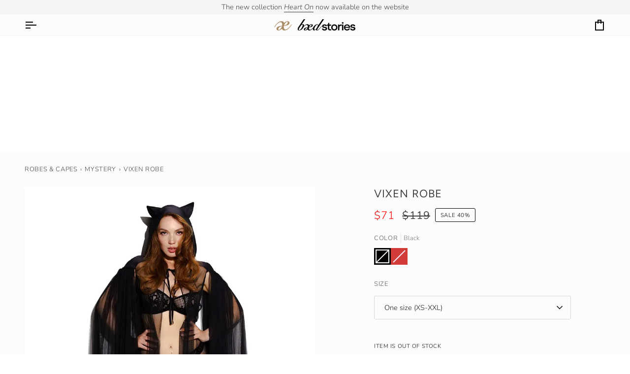

--- FILE ---
content_type: text/html; charset=utf-8
request_url: https://baedstories.com/products/vixen-robe
body_size: 65319
content:
<!doctype html>




<html
  class="no-js"
  lang="en"
  
><head>
    <!-- Start cookieyes banner -->

    <script id="cookieyes" type="text/javascript" src="https://cdn-cookieyes.com/common/shopify.js"></script>
    <script
      id="cookieyes"
      type="text/javascript"
      src="https://cdn-cookieyes.com/client_data/04a8c9f6f4b83025b5fa9bfd/script.js"
    ></script>

    <!-- End cookieyes banner -->

    <!-- Google Tag Manager -->
    <script>
      (function(w,d,s,l,i){w[l]=w[l]||[];w[l].push({'gtm.start':
      new Date().getTime(),event:'gtm.js'});var f=d.getElementsByTagName(s)[0],
      j=d.createElement(s),dl=l!='dataLayer'?'&l='+l:'';j.async=true;j.src=
      'https://www.googletagmanager.com/gtm.js?id='+i+dl;f.parentNode.insertBefore(j,f);
      })(window,document,'script','dataLayer','GTM-N95NX37');
    </script>

    <!-- End Google Tag Manager -->

    <!-- Added by AVADA SEO Suite -->
    

<meta name="twitter:image" content="http://baedstories.com/cdn/shop/files/bs_vixen_robe_black_front.webp?v=1702670353">
    
<script>window.FPConfig = {};window.FPConfig.ignoreKeywords=["/cart","/account"]</script><link rel="canonical" href="https://baedstories.com/products/vixen-robe"><script>
  const avadaLightJsExclude = ['cdn.nfcube.com', 'assets/ecom.js', 'variant-title-king', 'linked_options_variants', 'smile-loader.js', 'smart-product-filter-search', 'rivo-loyalty-referrals', 'avada-cookie-consent', 'consentmo-gdpr', 'quinn'];
  const avadaLightJsInclude = ['https://www.googletagmanager.com/', 'https://connect.facebook.net/', 'https://business-api.tiktok.com/', 'https://static.klaviyo.com/'];
  window.AVADA_SPEED_BLACKLIST = avadaLightJsInclude.map(item => new RegExp(item, 'i'));
  window.AVADA_SPEED_WHITELIST = avadaLightJsExclude.map(item => new RegExp(item, 'i'));
</script>

<script>
  const isSpeedUpEnable = !1741336257317 || Date.now() < 1741336257317;
  if (isSpeedUpEnable) {
    const avadaSpeedUp=1;
    if(isSpeedUpEnable) {
  function _0x55aa(_0x575858,_0x2fd0be){const _0x30a92f=_0x1cb5();return _0x55aa=function(_0x4e8b41,_0xcd1690){_0x4e8b41=_0x4e8b41-(0xb5e+0xd*0x147+-0x1b1a);let _0x1c09f7=_0x30a92f[_0x4e8b41];return _0x1c09f7;},_0x55aa(_0x575858,_0x2fd0be);}(function(_0x4ad4dc,_0x42545f){const _0x5c7741=_0x55aa,_0x323f4d=_0x4ad4dc();while(!![]){try{const _0x588ea5=parseInt(_0x5c7741(0x10c))/(0xb6f+-0x1853+0xce5)*(-parseInt(_0x5c7741(0x157))/(-0x2363*0x1+0x1dd4+0x591*0x1))+-parseInt(_0x5c7741(0x171))/(0x269b+-0xeb+-0xf*0x283)*(parseInt(_0x5c7741(0x116))/(0x2e1+0x1*0x17b3+-0x110*0x19))+-parseInt(_0x5c7741(0x147))/(-0x1489+-0x312*0x6+0x26fa*0x1)+-parseInt(_0x5c7741(0xfa))/(-0x744+0x1*0xb5d+-0x413)*(-parseInt(_0x5c7741(0x102))/(-0x1e87+0x9e*-0x16+0x2c22))+parseInt(_0x5c7741(0x136))/(0x1e2d+0x1498+-0x1a3*0x1f)+parseInt(_0x5c7741(0x16e))/(0x460+0x1d96+0x3*-0xb4f)*(-parseInt(_0x5c7741(0xe3))/(-0x9ca+-0x1*-0x93f+0x1*0x95))+parseInt(_0x5c7741(0xf8))/(-0x1f73*0x1+0x6*-0x510+0x3dde);if(_0x588ea5===_0x42545f)break;else _0x323f4d['push'](_0x323f4d['shift']());}catch(_0x5d6d7e){_0x323f4d['push'](_0x323f4d['shift']());}}}(_0x1cb5,-0x193549+0x5dc3*-0x31+-0x2f963*-0x13),(function(){const _0x5cb2b4=_0x55aa,_0x23f9e9={'yXGBq':function(_0x237aef,_0x385938){return _0x237aef!==_0x385938;},'XduVF':function(_0x21018d,_0x56ff60){return _0x21018d===_0x56ff60;},'RChnz':_0x5cb2b4(0xf4)+_0x5cb2b4(0xe9)+_0x5cb2b4(0x14a),'TAsuR':function(_0xe21eca,_0x33e114){return _0xe21eca%_0x33e114;},'EvLYw':function(_0x1326ad,_0x261d04){return _0x1326ad!==_0x261d04;},'nnhAQ':_0x5cb2b4(0x107),'swpMF':_0x5cb2b4(0x16d),'plMMu':_0x5cb2b4(0xe8)+_0x5cb2b4(0x135),'PqBPA':function(_0x2ba85c,_0x35b541){return _0x2ba85c<_0x35b541;},'NKPCA':_0x5cb2b4(0xfc),'TINqh':function(_0x4116e3,_0x3ffd02,_0x2c8722){return _0x4116e3(_0x3ffd02,_0x2c8722);},'BAueN':_0x5cb2b4(0x120),'NgloT':_0x5cb2b4(0x14c),'ThSSU':function(_0xeb212a,_0x4341c1){return _0xeb212a+_0x4341c1;},'lDDHN':function(_0x4a1a48,_0x45ebfb){return _0x4a1a48 instanceof _0x45ebfb;},'toAYB':function(_0xcf0fa9,_0xf5fa6a){return _0xcf0fa9 instanceof _0xf5fa6a;},'VMiyW':function(_0x5300e4,_0x44e0f4){return _0x5300e4(_0x44e0f4);},'iyhbw':_0x5cb2b4(0x119),'zuWfR':function(_0x19c3e4,_0x4ee6e8){return _0x19c3e4<_0x4ee6e8;},'vEmrv':function(_0xd798cf,_0x5ea2dd){return _0xd798cf!==_0x5ea2dd;},'yxERj':function(_0x24b03b,_0x5aa292){return _0x24b03b||_0x5aa292;},'MZpwM':_0x5cb2b4(0x110)+_0x5cb2b4(0x109)+'pt','IeUHK':function(_0x5a4c7e,_0x2edf70){return _0x5a4c7e-_0x2edf70;},'Idvge':function(_0x3b526e,_0x36b469){return _0x3b526e<_0x36b469;},'qRwfm':_0x5cb2b4(0x16b)+_0x5cb2b4(0xf1),'CvXDN':function(_0x4b4208,_0x1db216){return _0x4b4208<_0x1db216;},'acPIM':function(_0x7d44b7,_0x3020d2){return _0x7d44b7(_0x3020d2);},'MyLMO':function(_0x22d4b2,_0xe7a6a0){return _0x22d4b2<_0xe7a6a0;},'boDyh':function(_0x176992,_0x346381,_0xab7fc){return _0x176992(_0x346381,_0xab7fc);},'ZANXD':_0x5cb2b4(0x10f)+_0x5cb2b4(0x12a)+_0x5cb2b4(0x142),'CXwRZ':_0x5cb2b4(0x123)+_0x5cb2b4(0x15f),'AuMHM':_0x5cb2b4(0x161),'KUuFZ':_0x5cb2b4(0xe6),'MSwtw':_0x5cb2b4(0x13a),'ERvPB':_0x5cb2b4(0x134),'ycTDj':_0x5cb2b4(0x15b),'Tvhir':_0x5cb2b4(0x154)},_0x469be1=_0x23f9e9[_0x5cb2b4(0x153)],_0x36fe07={'blacklist':window[_0x5cb2b4(0x11f)+_0x5cb2b4(0x115)+'T'],'whitelist':window[_0x5cb2b4(0x11f)+_0x5cb2b4(0x13e)+'T']},_0x26516a={'blacklisted':[]},_0x34e4a6=(_0x2be2f5,_0x25b3b2)=>{const _0x80dd2=_0x5cb2b4;if(_0x2be2f5&&(!_0x25b3b2||_0x23f9e9[_0x80dd2(0x13b)](_0x25b3b2,_0x469be1))&&(!_0x36fe07[_0x80dd2(0x170)]||_0x36fe07[_0x80dd2(0x170)][_0x80dd2(0x151)](_0xa5c7cf=>_0xa5c7cf[_0x80dd2(0x12b)](_0x2be2f5)))&&(!_0x36fe07[_0x80dd2(0x165)]||_0x36fe07[_0x80dd2(0x165)][_0x80dd2(0x156)](_0x4e2570=>!_0x4e2570[_0x80dd2(0x12b)](_0x2be2f5)))&&_0x23f9e9[_0x80dd2(0xf7)](avadaSpeedUp,0x5*0x256+-0x1*0x66c+-0x542+0.5)&&_0x2be2f5[_0x80dd2(0x137)](_0x23f9e9[_0x80dd2(0xe7)])){const _0x413c89=_0x2be2f5[_0x80dd2(0x16c)];return _0x23f9e9[_0x80dd2(0xf7)](_0x23f9e9[_0x80dd2(0x11e)](_0x413c89,-0x1deb*-0x1+0xf13+-0x2cfc),0x1176+-0x78b*0x5+0x1441);}return _0x2be2f5&&(!_0x25b3b2||_0x23f9e9[_0x80dd2(0xed)](_0x25b3b2,_0x469be1))&&(!_0x36fe07[_0x80dd2(0x170)]||_0x36fe07[_0x80dd2(0x170)][_0x80dd2(0x151)](_0x3d689d=>_0x3d689d[_0x80dd2(0x12b)](_0x2be2f5)))&&(!_0x36fe07[_0x80dd2(0x165)]||_0x36fe07[_0x80dd2(0x165)][_0x80dd2(0x156)](_0x26a7b3=>!_0x26a7b3[_0x80dd2(0x12b)](_0x2be2f5)));},_0x11462f=function(_0x42927f){const _0x346823=_0x5cb2b4,_0x5426ae=_0x42927f[_0x346823(0x159)+'te'](_0x23f9e9[_0x346823(0x14e)]);return _0x36fe07[_0x346823(0x170)]&&_0x36fe07[_0x346823(0x170)][_0x346823(0x156)](_0x107b0d=>!_0x107b0d[_0x346823(0x12b)](_0x5426ae))||_0x36fe07[_0x346823(0x165)]&&_0x36fe07[_0x346823(0x165)][_0x346823(0x151)](_0x1e7160=>_0x1e7160[_0x346823(0x12b)](_0x5426ae));},_0x39299f=new MutationObserver(_0x45c995=>{const _0x21802a=_0x5cb2b4,_0x3bc801={'mafxh':function(_0x6f9c57,_0x229989){const _0x9d39b1=_0x55aa;return _0x23f9e9[_0x9d39b1(0xf7)](_0x6f9c57,_0x229989);},'SrchE':_0x23f9e9[_0x21802a(0xe2)],'pvjbV':_0x23f9e9[_0x21802a(0xf6)]};for(let _0x333494=-0x7d7+-0x893+0x106a;_0x23f9e9[_0x21802a(0x158)](_0x333494,_0x45c995[_0x21802a(0x16c)]);_0x333494++){const {addedNodes:_0x1b685b}=_0x45c995[_0x333494];for(let _0x2f087=0x1f03+0x84b+0x1*-0x274e;_0x23f9e9[_0x21802a(0x158)](_0x2f087,_0x1b685b[_0x21802a(0x16c)]);_0x2f087++){const _0x4e5bac=_0x1b685b[_0x2f087];if(_0x23f9e9[_0x21802a(0xf7)](_0x4e5bac[_0x21802a(0x121)],-0x1f3a+-0x1*0x1b93+-0x3*-0x139a)&&_0x23f9e9[_0x21802a(0xf7)](_0x4e5bac[_0x21802a(0x152)],_0x23f9e9[_0x21802a(0xe0)])){const _0x5d9a67=_0x4e5bac[_0x21802a(0x107)],_0x3fb522=_0x4e5bac[_0x21802a(0x16d)];if(_0x23f9e9[_0x21802a(0x103)](_0x34e4a6,_0x5d9a67,_0x3fb522)){_0x26516a[_0x21802a(0x160)+'d'][_0x21802a(0x128)]([_0x4e5bac,_0x4e5bac[_0x21802a(0x16d)]]),_0x4e5bac[_0x21802a(0x16d)]=_0x469be1;const _0x1e52da=function(_0x2c95ff){const _0x359b13=_0x21802a;if(_0x3bc801[_0x359b13(0x118)](_0x4e5bac[_0x359b13(0x159)+'te'](_0x3bc801[_0x359b13(0x166)]),_0x469be1))_0x2c95ff[_0x359b13(0x112)+_0x359b13(0x150)]();_0x4e5bac[_0x359b13(0xec)+_0x359b13(0x130)](_0x3bc801[_0x359b13(0xe4)],_0x1e52da);};_0x4e5bac[_0x21802a(0x12d)+_0x21802a(0x163)](_0x23f9e9[_0x21802a(0xf6)],_0x1e52da),_0x4e5bac[_0x21802a(0x12c)+_0x21802a(0x131)]&&_0x4e5bac[_0x21802a(0x12c)+_0x21802a(0x131)][_0x21802a(0x11a)+'d'](_0x4e5bac);}}}}});_0x39299f[_0x5cb2b4(0x105)](document[_0x5cb2b4(0x10b)+_0x5cb2b4(0x16a)],{'childList':!![],'subtree':!![]});const _0x2910a9=/[|\\{}()\[\]^$+*?.]/g,_0xa9f173=function(..._0x1baa33){const _0x3053cc=_0x5cb2b4,_0x2e6f61={'mMWha':function(_0x158c76,_0x5c404b){const _0x25a05c=_0x55aa;return _0x23f9e9[_0x25a05c(0xf7)](_0x158c76,_0x5c404b);},'BXirI':_0x23f9e9[_0x3053cc(0x141)],'COGok':function(_0x421bf7,_0x55453a){const _0x4fd417=_0x3053cc;return _0x23f9e9[_0x4fd417(0x167)](_0x421bf7,_0x55453a);},'XLSAp':function(_0x193984,_0x35c446){const _0x5bbecf=_0x3053cc;return _0x23f9e9[_0x5bbecf(0xed)](_0x193984,_0x35c446);},'EygRw':function(_0xfbb69c,_0x21b15d){const _0xe5c840=_0x3053cc;return _0x23f9e9[_0xe5c840(0x104)](_0xfbb69c,_0x21b15d);},'xZuNx':_0x23f9e9[_0x3053cc(0x139)],'SBUaW':function(_0x5739bf,_0x2c2fab){const _0x42cbb1=_0x3053cc;return _0x23f9e9[_0x42cbb1(0x172)](_0x5739bf,_0x2c2fab);},'EAoTR':function(_0x123b29,_0x5b29bf){const _0x2828d2=_0x3053cc;return _0x23f9e9[_0x2828d2(0x11d)](_0x123b29,_0x5b29bf);},'cdYdq':_0x23f9e9[_0x3053cc(0x14e)],'WzJcf':_0x23f9e9[_0x3053cc(0xe2)],'nytPK':function(_0x53f733,_0x4ad021){const _0x4f0333=_0x3053cc;return _0x23f9e9[_0x4f0333(0x148)](_0x53f733,_0x4ad021);},'oUrHG':_0x23f9e9[_0x3053cc(0x14d)],'dnxjX':function(_0xed6b5f,_0x573f55){const _0x57aa03=_0x3053cc;return _0x23f9e9[_0x57aa03(0x15a)](_0xed6b5f,_0x573f55);}};_0x23f9e9[_0x3053cc(0x15d)](_0x1baa33[_0x3053cc(0x16c)],-0x1a3*-0x9+-0xf9*0xb+-0x407*0x1)?(_0x36fe07[_0x3053cc(0x170)]=[],_0x36fe07[_0x3053cc(0x165)]=[]):(_0x36fe07[_0x3053cc(0x170)]&&(_0x36fe07[_0x3053cc(0x170)]=_0x36fe07[_0x3053cc(0x170)][_0x3053cc(0x106)](_0xa8e001=>_0x1baa33[_0x3053cc(0x156)](_0x4a8a28=>{const _0x2e425b=_0x3053cc;if(_0x2e6f61[_0x2e425b(0x111)](typeof _0x4a8a28,_0x2e6f61[_0x2e425b(0x155)]))return!_0xa8e001[_0x2e425b(0x12b)](_0x4a8a28);else{if(_0x2e6f61[_0x2e425b(0xeb)](_0x4a8a28,RegExp))return _0x2e6f61[_0x2e425b(0x145)](_0xa8e001[_0x2e425b(0xdf)](),_0x4a8a28[_0x2e425b(0xdf)]());}}))),_0x36fe07[_0x3053cc(0x165)]&&(_0x36fe07[_0x3053cc(0x165)]=[..._0x36fe07[_0x3053cc(0x165)],..._0x1baa33[_0x3053cc(0xff)](_0x4e4c02=>{const _0x7c755c=_0x3053cc;if(_0x23f9e9[_0x7c755c(0xf7)](typeof _0x4e4c02,_0x23f9e9[_0x7c755c(0x141)])){const _0x932437=_0x4e4c02[_0x7c755c(0xea)](_0x2910a9,_0x23f9e9[_0x7c755c(0x16f)]),_0x34e686=_0x23f9e9[_0x7c755c(0xf0)](_0x23f9e9[_0x7c755c(0xf0)]('.*',_0x932437),'.*');if(_0x36fe07[_0x7c755c(0x165)][_0x7c755c(0x156)](_0x21ef9a=>_0x21ef9a[_0x7c755c(0xdf)]()!==_0x34e686[_0x7c755c(0xdf)]()))return new RegExp(_0x34e686);}else{if(_0x23f9e9[_0x7c755c(0x117)](_0x4e4c02,RegExp)){if(_0x36fe07[_0x7c755c(0x165)][_0x7c755c(0x156)](_0x5a3f09=>_0x5a3f09[_0x7c755c(0xdf)]()!==_0x4e4c02[_0x7c755c(0xdf)]()))return _0x4e4c02;}}return null;})[_0x3053cc(0x106)](Boolean)]));const _0x3eeb55=document[_0x3053cc(0x11b)+_0x3053cc(0x10e)](_0x23f9e9[_0x3053cc(0xf0)](_0x23f9e9[_0x3053cc(0xf0)](_0x23f9e9[_0x3053cc(0x122)],_0x469be1),'"]'));for(let _0xf831f7=-0x21aa+-0x1793+0x393d*0x1;_0x23f9e9[_0x3053cc(0x14b)](_0xf831f7,_0x3eeb55[_0x3053cc(0x16c)]);_0xf831f7++){const _0x5868cb=_0x3eeb55[_0xf831f7];_0x23f9e9[_0x3053cc(0x132)](_0x11462f,_0x5868cb)&&(_0x26516a[_0x3053cc(0x160)+'d'][_0x3053cc(0x128)]([_0x5868cb,_0x23f9e9[_0x3053cc(0x14d)]]),_0x5868cb[_0x3053cc(0x12c)+_0x3053cc(0x131)][_0x3053cc(0x11a)+'d'](_0x5868cb));}let _0xdf8cd0=-0x17da+0x2461+-0xc87*0x1;[..._0x26516a[_0x3053cc(0x160)+'d']][_0x3053cc(0x10d)](([_0x226aeb,_0x33eaa7],_0xe33bca)=>{const _0x2aa7bf=_0x3053cc;if(_0x2e6f61[_0x2aa7bf(0x143)](_0x11462f,_0x226aeb)){const _0x41da0d=document[_0x2aa7bf(0x11c)+_0x2aa7bf(0x131)](_0x2e6f61[_0x2aa7bf(0x127)]);for(let _0x6784c7=0xd7b+-0xaa5+-0x2d6;_0x2e6f61[_0x2aa7bf(0x164)](_0x6784c7,_0x226aeb[_0x2aa7bf(0xe5)][_0x2aa7bf(0x16c)]);_0x6784c7++){const _0x4ca758=_0x226aeb[_0x2aa7bf(0xe5)][_0x6784c7];_0x2e6f61[_0x2aa7bf(0x12f)](_0x4ca758[_0x2aa7bf(0x133)],_0x2e6f61[_0x2aa7bf(0x13f)])&&_0x2e6f61[_0x2aa7bf(0x145)](_0x4ca758[_0x2aa7bf(0x133)],_0x2e6f61[_0x2aa7bf(0x100)])&&_0x41da0d[_0x2aa7bf(0xe1)+'te'](_0x4ca758[_0x2aa7bf(0x133)],_0x226aeb[_0x2aa7bf(0xe5)][_0x6784c7][_0x2aa7bf(0x12e)]);}_0x41da0d[_0x2aa7bf(0xe1)+'te'](_0x2e6f61[_0x2aa7bf(0x13f)],_0x226aeb[_0x2aa7bf(0x107)]),_0x41da0d[_0x2aa7bf(0xe1)+'te'](_0x2e6f61[_0x2aa7bf(0x100)],_0x2e6f61[_0x2aa7bf(0x101)](_0x33eaa7,_0x2e6f61[_0x2aa7bf(0x126)])),document[_0x2aa7bf(0x113)][_0x2aa7bf(0x146)+'d'](_0x41da0d),_0x26516a[_0x2aa7bf(0x160)+'d'][_0x2aa7bf(0x162)](_0x2e6f61[_0x2aa7bf(0x13d)](_0xe33bca,_0xdf8cd0),-0x105d*0x2+0x1*-0xeaa+0x2f65),_0xdf8cd0++;}}),_0x36fe07[_0x3053cc(0x170)]&&_0x23f9e9[_0x3053cc(0xf3)](_0x36fe07[_0x3053cc(0x170)][_0x3053cc(0x16c)],0x10f2+-0x1a42+0x951)&&_0x39299f[_0x3053cc(0x15c)]();},_0x4c2397=document[_0x5cb2b4(0x11c)+_0x5cb2b4(0x131)],_0x573f89={'src':Object[_0x5cb2b4(0x14f)+_0x5cb2b4(0xfd)+_0x5cb2b4(0x144)](HTMLScriptElement[_0x5cb2b4(0xf9)],_0x23f9e9[_0x5cb2b4(0x14e)]),'type':Object[_0x5cb2b4(0x14f)+_0x5cb2b4(0xfd)+_0x5cb2b4(0x144)](HTMLScriptElement[_0x5cb2b4(0xf9)],_0x23f9e9[_0x5cb2b4(0xe2)])};document[_0x5cb2b4(0x11c)+_0x5cb2b4(0x131)]=function(..._0x4db605){const _0x1480b5=_0x5cb2b4,_0x3a6982={'KNNxG':function(_0x32fa39,_0x2a57e4,_0x3cc08f){const _0x5ead12=_0x55aa;return _0x23f9e9[_0x5ead12(0x169)](_0x32fa39,_0x2a57e4,_0x3cc08f);}};if(_0x23f9e9[_0x1480b5(0x13b)](_0x4db605[-0x4*-0x376+0x4*0x2f+-0xe94][_0x1480b5(0x140)+'e'](),_0x23f9e9[_0x1480b5(0x139)]))return _0x4c2397[_0x1480b5(0x114)](document)(..._0x4db605);const _0x2f091d=_0x4c2397[_0x1480b5(0x114)](document)(..._0x4db605);try{Object[_0x1480b5(0xf2)+_0x1480b5(0x149)](_0x2f091d,{'src':{..._0x573f89[_0x1480b5(0x107)],'set'(_0x3ae2bc){const _0x5d6fdc=_0x1480b5;_0x3a6982[_0x5d6fdc(0x129)](_0x34e4a6,_0x3ae2bc,_0x2f091d[_0x5d6fdc(0x16d)])&&_0x573f89[_0x5d6fdc(0x16d)][_0x5d6fdc(0x10a)][_0x5d6fdc(0x125)](this,_0x469be1),_0x573f89[_0x5d6fdc(0x107)][_0x5d6fdc(0x10a)][_0x5d6fdc(0x125)](this,_0x3ae2bc);}},'type':{..._0x573f89[_0x1480b5(0x16d)],'get'(){const _0x436e9e=_0x1480b5,_0x4b63b9=_0x573f89[_0x436e9e(0x16d)][_0x436e9e(0xfb)][_0x436e9e(0x125)](this);if(_0x23f9e9[_0x436e9e(0xf7)](_0x4b63b9,_0x469be1)||_0x23f9e9[_0x436e9e(0x103)](_0x34e4a6,this[_0x436e9e(0x107)],_0x4b63b9))return null;return _0x4b63b9;},'set'(_0x174ea3){const _0x1dff57=_0x1480b5,_0xa2fd13=_0x23f9e9[_0x1dff57(0x103)](_0x34e4a6,_0x2f091d[_0x1dff57(0x107)],_0x2f091d[_0x1dff57(0x16d)])?_0x469be1:_0x174ea3;_0x573f89[_0x1dff57(0x16d)][_0x1dff57(0x10a)][_0x1dff57(0x125)](this,_0xa2fd13);}}}),_0x2f091d[_0x1480b5(0xe1)+'te']=function(_0x5b0870,_0x8c60d5){const _0xab22d4=_0x1480b5;if(_0x23f9e9[_0xab22d4(0xf7)](_0x5b0870,_0x23f9e9[_0xab22d4(0xe2)])||_0x23f9e9[_0xab22d4(0xf7)](_0x5b0870,_0x23f9e9[_0xab22d4(0x14e)]))_0x2f091d[_0x5b0870]=_0x8c60d5;else HTMLScriptElement[_0xab22d4(0xf9)][_0xab22d4(0xe1)+'te'][_0xab22d4(0x125)](_0x2f091d,_0x5b0870,_0x8c60d5);};}catch(_0x5a9461){console[_0x1480b5(0x168)](_0x23f9e9[_0x1480b5(0xef)],_0x5a9461);}return _0x2f091d;};const _0x5883c5=[_0x23f9e9[_0x5cb2b4(0xfe)],_0x23f9e9[_0x5cb2b4(0x13c)],_0x23f9e9[_0x5cb2b4(0xf5)],_0x23f9e9[_0x5cb2b4(0x15e)],_0x23f9e9[_0x5cb2b4(0x138)],_0x23f9e9[_0x5cb2b4(0x124)]],_0x4ab8d2=_0x5883c5[_0x5cb2b4(0xff)](_0x439d08=>{return{'type':_0x439d08,'listener':()=>_0xa9f173(),'options':{'passive':!![]}};});_0x4ab8d2[_0x5cb2b4(0x10d)](_0x4d3535=>{const _0x3882ab=_0x5cb2b4;document[_0x3882ab(0x12d)+_0x3882ab(0x163)](_0x4d3535[_0x3882ab(0x16d)],_0x4d3535[_0x3882ab(0xee)],_0x4d3535[_0x3882ab(0x108)]);});}()));function _0x1cb5(){const _0x15f8e0=['ault','some','tagName','CXwRZ','wheel','BXirI','every','6lYvYYX','PqBPA','getAttribu','IeUHK','touchstart','disconnect','Idvge','ERvPB','/blocked','blackliste','keydown','splice','stener','SBUaW','whitelist','SrchE','toAYB','warn','boDyh','ement','script[typ','length','type','346347wGqEBH','NgloT','blacklist','33OVoYHk','zuWfR','toString','NKPCA','setAttribu','swpMF','230EEqEiq','pvjbV','attributes','mousemove','RChnz','beforescri','y.com/exte','replace','COGok','removeEven','EvLYw','listener','ZANXD','ThSSU','e="','defineProp','MyLMO','cdn.shopif','MSwtw','plMMu','XduVF','22621984JRJQxz','prototype','8818116NVbcZr','get','SCRIPT','ertyDescri','AuMHM','map','WzJcf','nytPK','7kiZatp','TINqh','VMiyW','observe','filter','src','options','n/javascri','set','documentEl','478083wuqgQV','forEach','torAll','Avada cann','applicatio','mMWha','preventDef','head','bind','D_BLACKLIS','75496skzGVx','lDDHN','mafxh','script','removeChil','querySelec','createElem','vEmrv','TAsuR','AVADA_SPEE','string','nodeType','qRwfm','javascript','Tvhir','call','oUrHG','xZuNx','push','KNNxG','ot lazy lo','test','parentElem','addEventLi','value','EAoTR','tListener','ent','acPIM','name','touchmove','ptexecute','6968312SmqlIb','includes','ycTDj','iyhbw','touchend','yXGBq','KUuFZ','dnxjX','D_WHITELIS','cdYdq','toLowerCas','BAueN','ad script','EygRw','ptor','XLSAp','appendChil','4975500NoPAFA','yxERj','erties','nsions','CvXDN','\$&','MZpwM','nnhAQ','getOwnProp'];_0x1cb5=function(){return _0x15f8e0;};return _0x1cb5();}
}
    class LightJsLoader{constructor(e){this.jQs=[],this.listener=this.handleListener.bind(this,e),this.scripts=["default","defer","async"].reduce(((e,t)=>({...e,[t]:[]})),{});const t=this;e.forEach((e=>window.addEventListener(e,t.listener,{passive:!0})))}handleListener(e){const t=this;return e.forEach((e=>window.removeEventListener(e,t.listener))),"complete"===document.readyState?this.handleDOM():document.addEventListener("readystatechange",(e=>{if("complete"===e.target.readyState)return setTimeout(t.handleDOM.bind(t),1)}))}async handleDOM(){this.suspendEvent(),this.suspendJQuery(),this.findScripts(),this.preloadScripts();for(const e of Object.keys(this.scripts))await this.replaceScripts(this.scripts[e]);for(const e of["DOMContentLoaded","readystatechange"])await this.requestRepaint(),document.dispatchEvent(new Event("lightJS-"+e));document.lightJSonreadystatechange&&document.lightJSonreadystatechange();for(const e of["DOMContentLoaded","load"])await this.requestRepaint(),window.dispatchEvent(new Event("lightJS-"+e));await this.requestRepaint(),window.lightJSonload&&window.lightJSonload(),await this.requestRepaint(),this.jQs.forEach((e=>e(window).trigger("lightJS-jquery-load"))),window.dispatchEvent(new Event("lightJS-pageshow")),await this.requestRepaint(),window.lightJSonpageshow&&window.lightJSonpageshow()}async requestRepaint(){return new Promise((e=>requestAnimationFrame(e)))}findScripts(){document.querySelectorAll("script[type=lightJs]").forEach((e=>{e.hasAttribute("src")?e.hasAttribute("async")&&e.async?this.scripts.async.push(e):e.hasAttribute("defer")&&e.defer?this.scripts.defer.push(e):this.scripts.default.push(e):this.scripts.default.push(e)}))}preloadScripts(){const e=this,t=Object.keys(this.scripts).reduce(((t,n)=>[...t,...e.scripts[n]]),[]),n=document.createDocumentFragment();t.forEach((e=>{const t=e.getAttribute("src");if(!t)return;const s=document.createElement("link");s.href=t,s.rel="preload",s.as="script",n.appendChild(s)})),document.head.appendChild(n)}async replaceScripts(e){let t;for(;t=e.shift();)await this.requestRepaint(),new Promise((e=>{const n=document.createElement("script");[...t.attributes].forEach((e=>{"type"!==e.nodeName&&n.setAttribute(e.nodeName,e.nodeValue)})),t.hasAttribute("src")?(n.addEventListener("load",e),n.addEventListener("error",e)):(n.text=t.text,e()),t.parentNode.replaceChild(n,t)}))}suspendEvent(){const e={};[{obj:document,name:"DOMContentLoaded"},{obj:window,name:"DOMContentLoaded"},{obj:window,name:"load"},{obj:window,name:"pageshow"},{obj:document,name:"readystatechange"}].map((t=>function(t,n){function s(n){return e[t].list.indexOf(n)>=0?"lightJS-"+n:n}e[t]||(e[t]={list:[n],add:t.addEventListener,remove:t.removeEventListener},t.addEventListener=(...n)=>{n[0]=s(n[0]),e[t].add.apply(t,n)},t.removeEventListener=(...n)=>{n[0]=s(n[0]),e[t].remove.apply(t,n)})}(t.obj,t.name))),[{obj:document,name:"onreadystatechange"},{obj:window,name:"onpageshow"}].map((e=>function(e,t){let n=e[t];Object.defineProperty(e,t,{get:()=>n||function(){},set:s=>{e["lightJS"+t]=n=s}})}(e.obj,e.name)))}suspendJQuery(){const e=this;let t=window.jQuery;Object.defineProperty(window,"jQuery",{get:()=>t,set(n){if(!n||!n.fn||!e.jQs.includes(n))return void(t=n);n.fn.ready=n.fn.init.prototype.ready=e=>{e.bind(document)(n)};const s=n.fn.on;n.fn.on=n.fn.init.prototype.on=function(...e){if(window!==this[0])return s.apply(this,e),this;const t=e=>e.split(" ").map((e=>"load"===e||0===e.indexOf("load.")?"lightJS-jquery-load":e)).join(" ");return"string"==typeof e[0]||e[0]instanceof String?(e[0]=t(e[0]),s.apply(this,e),this):("object"==typeof e[0]&&Object.keys(e[0]).forEach((n=>{delete Object.assign(e[0],{[t(n)]:e[0][n]})[n]})),s.apply(this,e),this)},e.jQs.push(n),t=n}})}}
new LightJsLoader(["keydown","mousemove","touchend","touchmove","touchstart","wheel"]);
  }
</script><!-- meta basic type product --><!-- meta basic type collection -->


<!-- Added by AVADA SEO Suite: Product Structured Data -->
<script type="application/ld+json">{
"@context": "https://schema.org/",
"@type": "Product",
"@id": "https://baedstories.com/products/vixen-robe",
"name": "VIXEN ROBE",
"description": "An exclusive women&#39;s mesh robe that embodies mystery and allure. It has off-the-shoulder trains, a satin hood with ears and creates a dramatic look. This robe is made for special moments where you will attract attention and impress with your playfulness.&quot; Vixen Robe&quot;&quot; is the embodiment of feminine attractiveness and charm.",
"brand": {
  "@type": "Brand",
  "name": "baedstories"
},
"offers": {
  "@type": "Offer",
  "price": "71.4",
  "priceCurrency": "USD",
  "itemCondition": "https://schema.org/NewCondition",
  "availability": "https://schema.org/OutOfStock",
  "url": "https://baedstories.com/products/vixen-robe"
},
"image": [
  "https://baedstories.com/cdn/shop/files/bs_vixen_robe_black_front.webp?v=1702670353",
  "https://baedstories.com/cdn/shop/files/bs_vixen_robe_side.webp?v=1702670353",
  "https://baedstories.com/cdn/shop/files/bs_vixen_robe_black_side.webp?v=1702670353",
  "https://baedstories.com/cdn/shop/files/bs_vixen_robe_black_back.webp?v=1702670353",
  "https://baedstories.com/cdn/shop/files/bs_vixen_robe_front.webp?v=1702670353",
  "https://baedstories.com/cdn/shop/files/bs_vixen_robe_back.webp?v=1702670353",
  "https://baedstories.com/cdn/shop/files/IMG_7085_615e8265-6ecd-4c03-8aa0-99a0a00be7ec.webp?v=1702670353",
  "https://baedstories.com/cdn/shop/files/IMG_7085_5bc4401d-be21-4674-9d38-5a3af1eab090.webp?v=1702670330"
],
"releaseDate": "2023-06-13 07:15:32 -0700",
"sku": "R01b23",
"mpn": "R01b23"}</script>
<!-- /Added by AVADA SEO Suite --><!-- Added by AVADA SEO Suite: Breadcrumb Structured Data  -->
<script type="application/ld+json">{
  "@context": "https://schema.org",
  "@type": "BreadcrumbList",
  "itemListElement": [{
    "@type": "ListItem",
    "position": 1,
    "name": "Home",
    "item": "https://baedstories.com"
  }, {
    "@type": "ListItem",
    "position": 2,
    "name": "VIXEN ROBE",
    "item": "https://baedstories.com/products/vixen-robe"
  }]
}
</script>
<!-- Added by AVADA SEO Suite -->


    <!-- /Added by AVADA SEO Suite -->
    <meta charset="utf-8">
    <meta http-equiv="X-UA-Compatible" content="IE=edge,chrome=1">
    <meta name="viewport" content="width=device-width,initial-scale=1,viewport-fit=cover">
    <meta name="theme-color" content="#000000"><link rel="canonical" href="https://baedstories.com/products/vixen-robe"><!-- ======================= Pipeline Theme V7.4.1 ========================= -->

    <!-- Preloading ================================================================== -->

    <link rel="preconnect" href="https://fonts.shopify.com" crossorigin>
    <link rel="preload" href="//baedstories.com/cdn/fonts/nunito/nunito_n3.c1d7c2242f5519d084eafc479d7cc132bcc8c480.woff2" as="font" type="font/woff2" crossorigin>
    <link rel="preload" href="//baedstories.com/cdn/fonts/figtree/figtree_n4.3c0838aba1701047e60be6a99a1b0a40ce9b8419.woff2" as="font" type="font/woff2" crossorigin>
    <link rel="preload" href="//baedstories.com/cdn/fonts/nunito/nunito_n3.c1d7c2242f5519d084eafc479d7cc132bcc8c480.woff2" as="font" type="font/woff2" crossorigin>

    

    <!-- Title and description ================================================ --><link rel="shortcut icon" href="//baedstories.com/cdn/shop/files/favicon_32x32.png?v=1744931080" type="image/png">
    <title>
      

    VIXEN ROBE — Buy VIXEN ROBE online by price $71 | bæd stories

    </title><meta name="description" content="Shop now VIXEN ROBE ➤ The best place to buy VIXEN ROBE for the price $71 ❤️️ Order in various sizes with fast shipping.">
    <!-- /snippets/social-meta-tags.liquid --><meta property="og:site_name" content="baedstories">
<meta property="og:url" content="https://baedstories.com/products/vixen-robe">
<meta property="og:title" content="VIXEN ROBE">
<meta property="og:type" content="product">
<meta property="og:description" content="An exclusive women&#39;s mesh robe that embodies mystery and allure. It has off-the-shoulder trains, a satin hood with ears and creates a dramatic look. This robe is made for special moments where you will attract attention and impress with your playfulness.&quot; Vixen Robe&quot;&quot; is the embodiment of feminine attractiveness and ch"><meta property="og:price:amount" content="71">
  <meta property="og:price:currency" content="USD">
      <meta property="og:image" content="http://baedstories.com/cdn/shop/files/bs_vixen_robe_black_front.webp?v=1702670353">
      <meta property="og:image:secure_url" content="https://baedstories.com/cdn/shop/files/bs_vixen_robe_black_front.webp?v=1702670353">
      <meta property="og:image:height" content="1800">
      <meta property="og:image:width" content="1350">
      <meta property="og:image" content="http://baedstories.com/cdn/shop/files/bs_vixen_robe_side.webp?v=1702670353">
      <meta property="og:image:secure_url" content="https://baedstories.com/cdn/shop/files/bs_vixen_robe_side.webp?v=1702670353">
      <meta property="og:image:height" content="1800">
      <meta property="og:image:width" content="1350">
      <meta property="og:image" content="http://baedstories.com/cdn/shop/files/bs_vixen_robe_black_side.webp?v=1702670353">
      <meta property="og:image:secure_url" content="https://baedstories.com/cdn/shop/files/bs_vixen_robe_black_side.webp?v=1702670353">
      <meta property="og:image:height" content="1800">
      <meta property="og:image:width" content="1350">
<meta property="twitter:image" content="http://baedstories.com/cdn/shop/files/bs_vixen_robe_black_front_1200x1200.webp?v=1702670353">

<meta name="twitter:site" content="@https://x.com/baedstories">
<meta name="twitter:card" content="summary_large_image">
<meta name="twitter:title" content="VIXEN ROBE">
<meta name="twitter:description" content="An exclusive women&#39;s mesh robe that embodies mystery and allure. It has off-the-shoulder trains, a satin hood with ears and creates a dramatic look. This robe is made for special moments where you will attract attention and impress with your playfulness.&quot; Vixen Robe&quot;&quot; is the embodiment of feminine attractiveness and ch"><!-- CSS ================================================================== -->

    <link href="//baedstories.com/cdn/shop/t/48/assets/font-settings.css?v=155618012659681111191767177896" rel="stylesheet" type="text/css" media="all" />

    <!-- /snippets/css-variables.liquid -->


<style data-shopify>

:root {
/* ================ Layout Variables ================ */






--LAYOUT-WIDTH: 1450px;
--LAYOUT-GUTTER: 24px;
--LAYOUT-GUTTER-OFFSET: -24px;
--NAV-GUTTER: 15px;
--LAYOUT-OUTER: 50px;

/* ================ Product video ================ */

--COLOR-VIDEO-BG: #efefef;


/* ================ Color Variables ================ */

/* === Backgrounds ===*/
--COLOR-BG: #fcfcfc;
--COLOR-BG-ACCENT: #dfdfdf;

/* === Text colors ===*/
--COLOR-TEXT-DARK: #1f1919;
--COLOR-TEXT: #424242;
--COLOR-TEXT-LIGHT: #7a7a7a;

/* === Bright color ===*/
--COLOR-PRIMARY: #424242;
--COLOR-PRIMARY-HOVER: #201818;
--COLOR-PRIMARY-FADE: rgba(66, 66, 66, 0.05);
--COLOR-PRIMARY-FADE-HOVER: rgba(66, 66, 66, 0.1);--COLOR-PRIMARY-OPPOSITE: #ffffff;

/* === Secondary/link Color ===*/
--COLOR-SECONDARY: #000000;
--COLOR-SECONDARY-HOVER: #000000;
--COLOR-SECONDARY-FADE: rgba(0, 0, 0, 0.05);
--COLOR-SECONDARY-FADE-HOVER: rgba(0, 0, 0, 0.1);--COLOR-SECONDARY-OPPOSITE: #ffffff;

/* === Shades of grey ===*/
--COLOR-A5:  rgba(66, 66, 66, 0.05);
--COLOR-A10: rgba(66, 66, 66, 0.1);
--COLOR-A20: rgba(66, 66, 66, 0.2);
--COLOR-A35: rgba(66, 66, 66, 0.35);
--COLOR-A50: rgba(66, 66, 66, 0.5);
--COLOR-A80: rgba(66, 66, 66, 0.8);
--COLOR-A90: rgba(66, 66, 66, 0.9);
--COLOR-A95: rgba(66, 66, 66, 0.95);


/* ================ Inverted Color Variables ================ */

--INVERSE-BG: #424242;
--INVERSE-BG-ACCENT: #1d1d1d;

/* === Text colors ===*/
--INVERSE-TEXT-DARK: #ffffff;
--INVERSE-TEXT: #ffffff;
--INVERSE-TEXT-LIGHT: #c6c6c6;

/* === Bright color ===*/
--INVERSE-PRIMARY: #d2815f;
--INVERSE-PRIMARY-HOVER: #c35121;
--INVERSE-PRIMARY-FADE: rgba(210, 129, 95, 0.05);
--INVERSE-PRIMARY-FADE-HOVER: rgba(210, 129, 95, 0.1);--INVERSE-PRIMARY-OPPOSITE: #000000;


/* === Second Color ===*/
--INVERSE-SECONDARY: #748cab;
--INVERSE-SECONDARY-HOVER: #3f6493;
--INVERSE-SECONDARY-FADE: rgba(116, 140, 171, 0.05);
--INVERSE-SECONDARY-FADE-HOVER: rgba(116, 140, 171, 0.1);--INVERSE-SECONDARY-OPPOSITE: #ffffff;


/* === Shades of grey ===*/
--INVERSE-A5:  rgba(255, 255, 255, 0.05);
--INVERSE-A10: rgba(255, 255, 255, 0.1);
--INVERSE-A20: rgba(255, 255, 255, 0.2);
--INVERSE-A35: rgba(255, 255, 255, 0.3);
--INVERSE-A80: rgba(255, 255, 255, 0.8);
--INVERSE-A90: rgba(255, 255, 255, 0.9);
--INVERSE-A95: rgba(255, 255, 255, 0.95);


/* ================ Bright Color Variables ================ */

--BRIGHT-BG: #d2815f;
--BRIGHT-BG-ACCENT: #94553a;

/* === Text colors ===*/
--BRIGHT-TEXT-DARK: #ffffff;
--BRIGHT-TEXT: #ffffff;
--BRIGHT-TEXT-LIGHT: #f2d9cf;

/* === Bright color ===*/
--BRIGHT-PRIMARY: #ff763d;
--BRIGHT-PRIMARY-HOVER: #f04600;
--BRIGHT-PRIMARY-FADE: rgba(255, 118, 61, 0.05);
--BRIGHT-PRIMARY-FADE-HOVER: rgba(255, 118, 61, 0.1);--BRIGHT-PRIMARY-OPPOSITE: #000000;


/* === Second Color ===*/
--BRIGHT-SECONDARY: #3d5aff;
--BRIGHT-SECONDARY-HOVER: #0024f0;
--BRIGHT-SECONDARY-FADE: rgba(61, 90, 255, 0.05);
--BRIGHT-SECONDARY-FADE-HOVER: rgba(61, 90, 255, 0.1);--BRIGHT-SECONDARY-OPPOSITE: #ffffff;


/* === Shades of grey ===*/
--BRIGHT-A5:  rgba(255, 255, 255, 0.05);
--BRIGHT-A10: rgba(255, 255, 255, 0.1);
--BRIGHT-A20: rgba(255, 255, 255, 0.2);
--BRIGHT-A35: rgba(255, 255, 255, 0.3);
--BRIGHT-A80: rgba(255, 255, 255, 0.8);
--BRIGHT-A90: rgba(255, 255, 255, 0.9);
--BRIGHT-A95: rgba(255, 255, 255, 0.95);


/* === Account Bar ===*/
--COLOR-ANNOUNCEMENT-BG: #f7f5f4;
--COLOR-ANNOUNCEMENT-TEXT: #424242;

/* === Nav and dropdown link background ===*/
--COLOR-NAV: #fcfcfc;
--COLOR-NAV-TEXT: #000000;
--COLOR-NAV-TEXT-DARK: #000000;
--COLOR-NAV-TEXT-LIGHT: #4c4c4c;
--COLOR-NAV-BORDER: #f7f5f4;
--COLOR-NAV-A10: rgba(0, 0, 0, 0.1);
--COLOR-NAV-A50: rgba(0, 0, 0, 0.5);
--COLOR-HIGHLIGHT-LINK: #d25f5f;

/* === Site Footer ===*/
--COLOR-FOOTER-BG: #000000;
--COLOR-FOOTER-TEXT: #ffffff;
--COLOR-FOOTER-A5: rgba(255, 255, 255, 0.05);
--COLOR-FOOTER-A15: rgba(255, 255, 255, 0.15);
--COLOR-FOOTER-A90: rgba(255, 255, 255, 0.9);

/* === Sub-Footer ===*/
--COLOR-SUB-FOOTER-BG: #000000;
--COLOR-SUB-FOOTER-TEXT: #dfdfdf;
--COLOR-SUB-FOOTER-A5: rgba(223, 223, 223, 0.05);
--COLOR-SUB-FOOTER-A15: rgba(223, 223, 223, 0.15);
--COLOR-SUB-FOOTER-A90: rgba(223, 223, 223, 0.9);

/* === Products ===*/
--PRODUCT-GRID-ASPECT-RATIO: 70.0%;

/* === Product badges ===*/
--COLOR-BADGE: #000000;
--COLOR-BADGE-TEXT: #ffffff;
--COLOR-BADGE-TEXT-DARK: #d9d9d9;
--COLOR-BADGE-TEXT-HOVER: #ffffff;
--COLOR-BADGE-HAIRLINE: #0d0d0d;

/* === Product item slider ===*/--COLOR-PRODUCT-SLIDER: #000000;--COLOR-PRODUCT-SLIDER-OPPOSITE: rgba(255, 255, 255, 0.06);/* === disabled form colors ===*/
--COLOR-DISABLED-BG: #e9e9e9;
--COLOR-DISABLED-TEXT: #bbbbbb;

--INVERSE-DISABLED-BG: #555555;
--INVERSE-DISABLED-TEXT: #848484;


/* === Tailwind RGBA Palette ===*/
--RGB-CANVAS: 252 252 252;
--RGB-CONTENT: 66 66 66;
--RGB-PRIMARY: 66 66 66;
--RGB-SECONDARY: 0 0 0;

--RGB-DARK-CANVAS: 66 66 66;
--RGB-DARK-CONTENT: 255 255 255;
--RGB-DARK-PRIMARY: 210 129 95;
--RGB-DARK-SECONDARY: 116 140 171;

--RGB-BRIGHT-CANVAS: 210 129 95;
--RGB-BRIGHT-CONTENT: 255 255 255;
--RGB-BRIGHT-PRIMARY: 255 118 61;
--RGB-BRIGHT-SECONDARY: 61 90 255;

--RGB-PRIMARY-CONTRAST: 255 255 255;
--RGB-SECONDARY-CONTRAST: 255 255 255;

--RGB-DARK-PRIMARY-CONTRAST: 0 0 0;
--RGB-DARK-SECONDARY-CONTRAST: 255 255 255;

--RGB-BRIGHT-PRIMARY-CONTRAST: 0 0 0;
--RGB-BRIGHT-SECONDARY-CONTRAST: 255 255 255;


/* === Button Radius === */
--BUTTON-RADIUS: 2px;


/* === Icon Stroke Width === */
--ICON-STROKE-WIDTH: 2px;


/* ================ Typography ================ */

--FONT-STACK-BODY: Nunito, sans-serif;
--FONT-STYLE-BODY: normal;
--FONT-WEIGHT-BODY: 300;
--FONT-WEIGHT-BODY-BOLD: 400;
--FONT-ADJUST-BODY: 1.0;

  --FONT-BODY-TRANSFORM: none;
  --FONT-BODY-LETTER-SPACING: normal;


--FONT-STACK-HEADING: Figtree, sans-serif;
--FONT-STYLE-HEADING: normal;
--FONT-WEIGHT-HEADING: 400;
--FONT-WEIGHT-HEADING-BOLD: 500;
--FONT-ADJUST-HEADING: 1.0;

  --FONT-HEADING-TRANSFORM: uppercase;
  --FONT-HEADING-LETTER-SPACING: 0.05em;

--FONT-STACK-ACCENT: Nunito, sans-serif;
--FONT-STYLE-ACCENT: normal;
--FONT-WEIGHT-ACCENT: 300;
--FONT-WEIGHT-ACCENT-BOLD: 400;
--FONT-ADJUST-ACCENT: 1.0;

  --FONT-ACCENT-TRANSFORM: uppercase;
  --FONT-ACCENT-LETTER-SPACING: 0.05em;

--TYPE-STACK-NAV: Nunito, sans-serif;
--TYPE-STYLE-NAV: normal;
--TYPE-ADJUST-NAV: 1.0;
--TYPE-WEIGHT-NAV: 400;

  --FONT-NAV-TRANSFORM: uppercase;
  --FONT-NAV-LETTER-SPACING: 0.05em;

--TYPE-STACK-BUTTON: Nunito, sans-serif;
--TYPE-STYLE-BUTTON: normal;
--TYPE-ADJUST-BUTTON: 1.0;
--TYPE-WEIGHT-BUTTON: 400;

  --FONT-BUTTON-TRANSFORM: uppercase;
  --FONT-BUTTON-LETTER-SPACING: 0.05em;

--TYPE-STACK-KICKER: Nunito, sans-serif;
--TYPE-STYLE-KICKER: normal;
--TYPE-ADJUST-KICKER: 1.0;
--TYPE-WEIGHT-KICKER: 400;

  --FONT-KICKER-TRANSFORM: uppercase;
  --FONT-KICKER-LETTER-SPACING: 0.05em;


--ICO-SELECT: url('//baedstories.com/cdn/shop/t/48/assets/ico-select.svg?v=177951273043899921831767177895');

/* ================ Photo correction ================ */
--PHOTO-CORRECTION: 100%;



}


/* ================ Typography ================ */
/* ================ type-scale.com ============ */

/* 1.16 base 13 */
:root {
 --font-1: 10px;
 --font-2: 11.3px;
 --font-3: 12px;
 --font-4: 13px;
 --font-5: 15.5px;
 --font-6: 17px;
 --font-7: 20px;
 --font-8: 23.5px;
 --font-9: 27px;
 --font-10:32px;
 --font-11:37px;
 --font-12:43px;
 --font-13:49px;
 --font-14:57px;
 --font-15:67px;
}

/* 1.175 base 13.5 */
@media only screen and (min-width: 480px) and (max-width: 1099px) {
  :root {
    --font-1: 10px;
    --font-2: 11.5px;
    --font-3: 12.5px;
    --font-4: 13.5px;
    --font-5: 16px;
    --font-6: 18px;
    --font-7: 21px;
    --font-8: 25px;
    --font-9: 29px;
    --font-10:34px;
    --font-11:40px;
    --font-12:47px;
    --font-13:56px;
    --font-14:65px;
   --font-15:77px;
  }
}
/* 1.22 base 14.5 */
@media only screen and (min-width: 1100px) {
  :root {
    --font-1: 10px;
    --font-2: 11.5px;
    --font-3: 13px;
    --font-4: 14.5px;
    --font-5: 17.5px;
    --font-6: 22px;
    --font-7: 26px;
    --font-8: 32px;
    --font-9: 39px;
    --font-10:48px;
    --font-11:58px;
    --font-12:71px;
    --font-13:87px;
    --font-14:106px;
    --font-15:129px;
 }
}


</style>


    <link href="//baedstories.com/cdn/shop/t/48/assets/theme.css?v=142099333554936334601768481726" rel="stylesheet" type="text/css" media="all" />

    <script>
    document.documentElement.className = document.documentElement.className.replace('no-js', 'js');

    let root = '/';
    if (root[root.length - 1] !== '/') {
      root = `${root}/`;
    }
    var theme = {
      routes: {
        root_url: root,
        cart: '/cart',
        cart_add_url: '/cart/add',
        product_recommendations_url: '/recommendations/products',
        account_addresses_url: '/account/addresses',
        predictive_search_url: '/search/suggest'
      },
      state: {
        cartOpen: null,
      },
      sizes: {
        small: 480,
        medium: 768,
        large: 1100,
        widescreen: 1400
      },
      assets: {
        photoswipe: '//baedstories.com/cdn/shop/t/48/assets/photoswipe.js?v=169308975333299535361767177863',
        smoothscroll: '//baedstories.com/cdn/shop/t/48/assets/smoothscroll.js?v=37906625415260927261767177868',
        swatches: '//baedstories.com/cdn/shop/t/48/assets/swatches.json?v=154940297821828866241767177870',
        noImage: '//baedstories.com/cdn/shopifycloud/storefront/assets/no-image-2048-a2addb12.gif',
        base: '//baedstories.com/cdn/shop/t/48/assets/'
      },
      strings: {
        swatchesKey: "Color, Colour",
        addToCart: "Add to Cart",
        estimateShipping: "Estimate shipping",
        noShippingAvailable: "We do not ship to this destination.",
        free: "Free",
        from: "From",
        preOrder: "Pre-order",
        soldOut: "Sold Out",
        sale: "Sale",
        subscription: "Subscription",
        unavailable: "Unavailable",
        unitPrice: "Unit price",
        unitPriceSeparator: "per",
        stockout: "All available stock is in cart",
        products: "Products",
        pages: "Pages",
        collections: "Collections",
        resultsFor: "Results for",
        noResultsFor: "No results for",
        articles: "Articles",
        successMessage: "Link copied to clipboard",
      },
      settings: {
        badge_sale_type: "percentage",
        animate_hover: false,
        animate_scroll: false,
        show_locale_desktop: null,
        show_locale_mobile: null,
        show_currency_desktop: null,
        show_currency_mobile: null,
        currency_select_type: "country",
        currency_code_enable: false,
        cycle_images_hover_delay: 1.5
      },
      info: {
        name: 'pipeline'
      },
      version: '7.4.1',
      moneyFormat: "${{amount_no_decimals}}",
      shopCurrency: "USD",
      currencyCode: "USD"
    }
    let windowInnerHeight = window.innerHeight;
    document.documentElement.style.setProperty('--full-screen', `${windowInnerHeight}px`);
    document.documentElement.style.setProperty('--three-quarters', `${windowInnerHeight * 0.75}px`);
    document.documentElement.style.setProperty('--two-thirds', `${windowInnerHeight * 0.66}px`);
    document.documentElement.style.setProperty('--one-half', `${windowInnerHeight * 0.5}px`);
    document.documentElement.style.setProperty('--one-third', `${windowInnerHeight * 0.33}px`);
    document.documentElement.style.setProperty('--one-fifth', `${windowInnerHeight * 0.2}px`);

    window.isRTL = document.documentElement.getAttribute('dir') === 'rtl';
    </script><!-- Theme Javascript ============================================================== -->
    <script src="//baedstories.com/cdn/shop/t/48/assets/vendor.js?v=69555399850987115801767177877" defer="defer"></script>
    <script src="//baedstories.com/cdn/shop/t/48/assets/theme.js?v=24307556984084780731767177875" defer="defer"></script>

    <script>
      (function () {
        function onPageShowEvents() {
          if ('requestIdleCallback' in window) {
            requestIdleCallback(initCartEvent, { timeout: 500 })
          } else {
            initCartEvent()
          }
          function initCartEvent(){
            window.fetch(window.theme.routes.cart + '.js')
            .then((response) => {
              if(!response.ok){
                throw {status: response.statusText};
              }
              return response.json();
            })
            .then((response) => {
              document.dispatchEvent(new CustomEvent('theme:cart:change', {
                detail: {
                  cart: response,
                },
                bubbles: true,
              }));
              return response;
            })
            .catch((e) => {
              console.error(e);
            });
          }
        };
        window.onpageshow = onPageShowEvents;
      })();
    </script>

    <script type="text/javascript">
      if (window.MSInputMethodContext && document.documentMode) {
        var scripts = document.getElementsByTagName('script')[0];
        var polyfill = document.createElement("script");
        polyfill.defer = true;
        polyfill.src = "//baedstories.com/cdn/shop/t/48/assets/ie11.js?v=144489047535103983231767177857";

        scripts.parentNode.insertBefore(polyfill, scripts);
      }
    </script>

    <!-- Shopify app scripts =========================================================== -->
    

    

    

    

    

<script>window.performance && window.performance.mark && window.performance.mark('shopify.content_for_header.start');</script><meta name="google-site-verification" content="bbLz_6n04UYdSUnAOyks0bfGGJUReN7_TFoYTbTdacQ">
<meta name="google-site-verification" content="Yt6VkksjPBeLGi3PF5iM1nb1jYmkh4N7m4iQLPy3gTU">
<meta name="facebook-domain-verification" content="0xo33oqm5u4qsly1yxhd7ju8vuhpvh">
<meta id="shopify-digital-wallet" name="shopify-digital-wallet" content="/61327704235/digital_wallets/dialog">
<meta name="shopify-checkout-api-token" content="70f47783137f65d4e1be0aff1d56d0ee">
<meta id="in-context-paypal-metadata" data-shop-id="61327704235" data-venmo-supported="false" data-environment="production" data-locale="en_US" data-paypal-v4="true" data-currency="USD">
<link rel="alternate" type="application/json+oembed" href="https://baedstories.com/products/vixen-robe.oembed">
<script async="async" src="/checkouts/internal/preloads.js?locale=en-US"></script>
<link rel="preconnect" href="https://shop.app" crossorigin="anonymous">
<script async="async" src="https://shop.app/checkouts/internal/preloads.js?locale=en-US&shop_id=61327704235" crossorigin="anonymous"></script>
<script id="apple-pay-shop-capabilities" type="application/json">{"shopId":61327704235,"countryCode":"US","currencyCode":"USD","merchantCapabilities":["supports3DS"],"merchantId":"gid:\/\/shopify\/Shop\/61327704235","merchantName":"baedstories","requiredBillingContactFields":["postalAddress","email","phone"],"requiredShippingContactFields":["postalAddress","email","phone"],"shippingType":"shipping","supportedNetworks":["visa","masterCard","amex","discover","elo","jcb"],"total":{"type":"pending","label":"baedstories","amount":"1.00"},"shopifyPaymentsEnabled":true,"supportsSubscriptions":true}</script>
<script id="shopify-features" type="application/json">{"accessToken":"70f47783137f65d4e1be0aff1d56d0ee","betas":["rich-media-storefront-analytics"],"domain":"baedstories.com","predictiveSearch":true,"shopId":61327704235,"locale":"en"}</script>
<script>var Shopify = Shopify || {};
Shopify.shop = "baedstories.myshopify.com";
Shopify.locale = "en";
Shopify.currency = {"active":"USD","rate":"1.0"};
Shopify.country = "US";
Shopify.theme = {"name":"xmas","id":187923857785,"schema_name":"Pipeline","schema_version":"7.4.1","theme_store_id":739,"role":"main"};
Shopify.theme.handle = "null";
Shopify.theme.style = {"id":null,"handle":null};
Shopify.cdnHost = "baedstories.com/cdn";
Shopify.routes = Shopify.routes || {};
Shopify.routes.root = "/";</script>
<script type="module">!function(o){(o.Shopify=o.Shopify||{}).modules=!0}(window);</script>
<script>!function(o){function n(){var o=[];function n(){o.push(Array.prototype.slice.apply(arguments))}return n.q=o,n}var t=o.Shopify=o.Shopify||{};t.loadFeatures=n(),t.autoloadFeatures=n()}(window);</script>
<script>
  window.ShopifyPay = window.ShopifyPay || {};
  window.ShopifyPay.apiHost = "shop.app\/pay";
  window.ShopifyPay.redirectState = null;
</script>
<script id="shop-js-analytics" type="application/json">{"pageType":"product"}</script>
<script defer="defer" async type="module" src="//baedstories.com/cdn/shopifycloud/shop-js/modules/v2/client.init-shop-cart-sync_BApSsMSl.en.esm.js"></script>
<script defer="defer" async type="module" src="//baedstories.com/cdn/shopifycloud/shop-js/modules/v2/chunk.common_CBoos6YZ.esm.js"></script>
<script type="module">
  await import("//baedstories.com/cdn/shopifycloud/shop-js/modules/v2/client.init-shop-cart-sync_BApSsMSl.en.esm.js");
await import("//baedstories.com/cdn/shopifycloud/shop-js/modules/v2/chunk.common_CBoos6YZ.esm.js");

  window.Shopify.SignInWithShop?.initShopCartSync?.({"fedCMEnabled":true,"windoidEnabled":true});

</script>
<script>
  window.Shopify = window.Shopify || {};
  if (!window.Shopify.featureAssets) window.Shopify.featureAssets = {};
  window.Shopify.featureAssets['shop-js'] = {"shop-cart-sync":["modules/v2/client.shop-cart-sync_DJczDl9f.en.esm.js","modules/v2/chunk.common_CBoos6YZ.esm.js"],"init-fed-cm":["modules/v2/client.init-fed-cm_BzwGC0Wi.en.esm.js","modules/v2/chunk.common_CBoos6YZ.esm.js"],"init-windoid":["modules/v2/client.init-windoid_BS26ThXS.en.esm.js","modules/v2/chunk.common_CBoos6YZ.esm.js"],"shop-cash-offers":["modules/v2/client.shop-cash-offers_DthCPNIO.en.esm.js","modules/v2/chunk.common_CBoos6YZ.esm.js","modules/v2/chunk.modal_Bu1hFZFC.esm.js"],"shop-button":["modules/v2/client.shop-button_D_JX508o.en.esm.js","modules/v2/chunk.common_CBoos6YZ.esm.js"],"init-shop-email-lookup-coordinator":["modules/v2/client.init-shop-email-lookup-coordinator_DFwWcvrS.en.esm.js","modules/v2/chunk.common_CBoos6YZ.esm.js"],"shop-toast-manager":["modules/v2/client.shop-toast-manager_tEhgP2F9.en.esm.js","modules/v2/chunk.common_CBoos6YZ.esm.js"],"shop-login-button":["modules/v2/client.shop-login-button_DwLgFT0K.en.esm.js","modules/v2/chunk.common_CBoos6YZ.esm.js","modules/v2/chunk.modal_Bu1hFZFC.esm.js"],"avatar":["modules/v2/client.avatar_BTnouDA3.en.esm.js"],"init-shop-cart-sync":["modules/v2/client.init-shop-cart-sync_BApSsMSl.en.esm.js","modules/v2/chunk.common_CBoos6YZ.esm.js"],"pay-button":["modules/v2/client.pay-button_BuNmcIr_.en.esm.js","modules/v2/chunk.common_CBoos6YZ.esm.js"],"init-shop-for-new-customer-accounts":["modules/v2/client.init-shop-for-new-customer-accounts_DrjXSI53.en.esm.js","modules/v2/client.shop-login-button_DwLgFT0K.en.esm.js","modules/v2/chunk.common_CBoos6YZ.esm.js","modules/v2/chunk.modal_Bu1hFZFC.esm.js"],"init-customer-accounts-sign-up":["modules/v2/client.init-customer-accounts-sign-up_TlVCiykN.en.esm.js","modules/v2/client.shop-login-button_DwLgFT0K.en.esm.js","modules/v2/chunk.common_CBoos6YZ.esm.js","modules/v2/chunk.modal_Bu1hFZFC.esm.js"],"shop-follow-button":["modules/v2/client.shop-follow-button_C5D3XtBb.en.esm.js","modules/v2/chunk.common_CBoos6YZ.esm.js","modules/v2/chunk.modal_Bu1hFZFC.esm.js"],"checkout-modal":["modules/v2/client.checkout-modal_8TC_1FUY.en.esm.js","modules/v2/chunk.common_CBoos6YZ.esm.js","modules/v2/chunk.modal_Bu1hFZFC.esm.js"],"init-customer-accounts":["modules/v2/client.init-customer-accounts_C0Oh2ljF.en.esm.js","modules/v2/client.shop-login-button_DwLgFT0K.en.esm.js","modules/v2/chunk.common_CBoos6YZ.esm.js","modules/v2/chunk.modal_Bu1hFZFC.esm.js"],"lead-capture":["modules/v2/client.lead-capture_Cq0gfm7I.en.esm.js","modules/v2/chunk.common_CBoos6YZ.esm.js","modules/v2/chunk.modal_Bu1hFZFC.esm.js"],"shop-login":["modules/v2/client.shop-login_BmtnoEUo.en.esm.js","modules/v2/chunk.common_CBoos6YZ.esm.js","modules/v2/chunk.modal_Bu1hFZFC.esm.js"],"payment-terms":["modules/v2/client.payment-terms_BHOWV7U_.en.esm.js","modules/v2/chunk.common_CBoos6YZ.esm.js","modules/v2/chunk.modal_Bu1hFZFC.esm.js"]};
</script>
<script>(function() {
  var isLoaded = false;
  function asyncLoad() {
    if (isLoaded) return;
    isLoaded = true;
    var urls = ["https:\/\/plugins.crisp.chat\/urn:crisp.im:shopify:0\/website\/d4697472-e203-451f-b738-b98b56c5b8cd\/load\/crisp?shop=baedstories.myshopify.com","https:\/\/plugins.crisp.chat\/urn:crisp.im:shopify:0\/assets\/scripts\/crisp-shopify.js?shop=baedstories.myshopify.com","https:\/\/app.kiwisizing.com\/web\/js\/dist\/kiwiSizing\/plugin\/SizingPlugin.prod.js?v=330\u0026shop=baedstories.myshopify.com","https:\/\/seo.apps.avada.io\/scripttag\/avada-seo-installed.js?shop=baedstories.myshopify.com","https:\/\/cdn1.avada.io\/flying-pages\/module.js?shop=baedstories.myshopify.com","https:\/\/services.nofraud.com\/js\/device.js?shop=baedstories.myshopify.com","https:\/\/ecommplugins-scripts.trustpilot.com\/v2.1\/js\/header.min.js?settings=eyJrZXkiOiJDUGNFVkUyZUVrcjJmNFQwIiwicyI6InNrdSJ9\u0026shop=baedstories.myshopify.com","https:\/\/ecommplugins-scripts.trustpilot.com\/v2.1\/js\/success.min.js?settings=eyJrZXkiOiJDUGNFVkUyZUVrcjJmNFQwIiwicyI6InNrdSIsInQiOlsib3JkZXJzL2Z1bGZpbGxlZCJdLCJ2IjoiIiwiYSI6IlNob3BpZnktMjAyMS0wNCJ9\u0026shop=baedstories.myshopify.com","https:\/\/ecommplugins-trustboxsettings.trustpilot.com\/baedstories.myshopify.com.js?settings=1756285747225\u0026shop=baedstories.myshopify.com"];
    for (var i = 0; i < urls.length; i++) {
      var s = document.createElement('script');
      if ((!1741336257317 || Date.now() < 1741336257317) &&
      (!window.AVADA_SPEED_BLACKLIST || window.AVADA_SPEED_BLACKLIST.some(pattern => pattern.test(s))) &&
      (!window.AVADA_SPEED_WHITELIST || window.AVADA_SPEED_WHITELIST.every(pattern => !pattern.test(s)))) s.type = 'lightJs'; else s.type = 'text/javascript';
      s.async = true;
      s.src = urls[i];
      var x = document.getElementsByTagName('script')[0];
      x.parentNode.insertBefore(s, x);
    }
  };
  if(window.attachEvent) {
    window.attachEvent('onload', asyncLoad);
  } else {
    window.addEventListener('load', asyncLoad, false);
  }
})();</script>
<script id="__st">var __st={"a":61327704235,"offset":-28800,"reqid":"cbece0cf-acb7-491b-aa84-ef285e603806-1768869844","pageurl":"baedstories.com\/products\/vixen-robe","u":"b04edb9fd745","p":"product","rtyp":"product","rid":7662824554667};</script>
<script>window.ShopifyPaypalV4VisibilityTracking = true;</script>
<script id="captcha-bootstrap">!function(){'use strict';const t='contact',e='account',n='new_comment',o=[[t,t],['blogs',n],['comments',n],[t,'customer']],c=[[e,'customer_login'],[e,'guest_login'],[e,'recover_customer_password'],[e,'create_customer']],r=t=>t.map((([t,e])=>`form[action*='/${t}']:not([data-nocaptcha='true']) input[name='form_type'][value='${e}']`)).join(','),a=t=>()=>t?[...document.querySelectorAll(t)].map((t=>t.form)):[];function s(){const t=[...o],e=r(t);return a(e)}const i='password',u='form_key',d=['recaptcha-v3-token','g-recaptcha-response','h-captcha-response',i],f=()=>{try{return window.sessionStorage}catch{return}},m='__shopify_v',_=t=>t.elements[u];function p(t,e,n=!1){try{const o=window.sessionStorage,c=JSON.parse(o.getItem(e)),{data:r}=function(t){const{data:e,action:n}=t;return t[m]||n?{data:e,action:n}:{data:t,action:n}}(c);for(const[e,n]of Object.entries(r))t.elements[e]&&(t.elements[e].value=n);n&&o.removeItem(e)}catch(o){console.error('form repopulation failed',{error:o})}}const l='form_type',E='cptcha';function T(t){t.dataset[E]=!0}const w=window,h=w.document,L='Shopify',v='ce_forms',y='captcha';let A=!1;((t,e)=>{const n=(g='f06e6c50-85a8-45c8-87d0-21a2b65856fe',I='https://cdn.shopify.com/shopifycloud/storefront-forms-hcaptcha/ce_storefront_forms_captcha_hcaptcha.v1.5.2.iife.js',D={infoText:'Protected by hCaptcha',privacyText:'Privacy',termsText:'Terms'},(t,e,n)=>{const o=w[L][v],c=o.bindForm;if(c)return c(t,g,e,D).then(n);var r;o.q.push([[t,g,e,D],n]),r=I,A||(h.body.append(Object.assign(h.createElement('script'),{id:'captcha-provider',async:!0,src:r})),A=!0)});var g,I,D;w[L]=w[L]||{},w[L][v]=w[L][v]||{},w[L][v].q=[],w[L][y]=w[L][y]||{},w[L][y].protect=function(t,e){n(t,void 0,e),T(t)},Object.freeze(w[L][y]),function(t,e,n,w,h,L){const[v,y,A,g]=function(t,e,n){const i=e?o:[],u=t?c:[],d=[...i,...u],f=r(d),m=r(i),_=r(d.filter((([t,e])=>n.includes(e))));return[a(f),a(m),a(_),s()]}(w,h,L),I=t=>{const e=t.target;return e instanceof HTMLFormElement?e:e&&e.form},D=t=>v().includes(t);t.addEventListener('submit',(t=>{const e=I(t);if(!e)return;const n=D(e)&&!e.dataset.hcaptchaBound&&!e.dataset.recaptchaBound,o=_(e),c=g().includes(e)&&(!o||!o.value);(n||c)&&t.preventDefault(),c&&!n&&(function(t){try{if(!f())return;!function(t){const e=f();if(!e)return;const n=_(t);if(!n)return;const o=n.value;o&&e.removeItem(o)}(t);const e=Array.from(Array(32),(()=>Math.random().toString(36)[2])).join('');!function(t,e){_(t)||t.append(Object.assign(document.createElement('input'),{type:'hidden',name:u})),t.elements[u].value=e}(t,e),function(t,e){const n=f();if(!n)return;const o=[...t.querySelectorAll(`input[type='${i}']`)].map((({name:t})=>t)),c=[...d,...o],r={};for(const[a,s]of new FormData(t).entries())c.includes(a)||(r[a]=s);n.setItem(e,JSON.stringify({[m]:1,action:t.action,data:r}))}(t,e)}catch(e){console.error('failed to persist form',e)}}(e),e.submit())}));const S=(t,e)=>{t&&!t.dataset[E]&&(n(t,e.some((e=>e===t))),T(t))};for(const o of['focusin','change'])t.addEventListener(o,(t=>{const e=I(t);D(e)&&S(e,y())}));const B=e.get('form_key'),M=e.get(l),P=B&&M;t.addEventListener('DOMContentLoaded',(()=>{const t=y();if(P)for(const e of t)e.elements[l].value===M&&p(e,B);[...new Set([...A(),...v().filter((t=>'true'===t.dataset.shopifyCaptcha))])].forEach((e=>S(e,t)))}))}(h,new URLSearchParams(w.location.search),n,t,e,['guest_login'])})(!0,!0)}();</script>
<script integrity="sha256-4kQ18oKyAcykRKYeNunJcIwy7WH5gtpwJnB7kiuLZ1E=" data-source-attribution="shopify.loadfeatures" defer="defer" src="//baedstories.com/cdn/shopifycloud/storefront/assets/storefront/load_feature-a0a9edcb.js" crossorigin="anonymous"></script>
<script crossorigin="anonymous" defer="defer" src="//baedstories.com/cdn/shopifycloud/storefront/assets/shopify_pay/storefront-65b4c6d7.js?v=20250812"></script>
<script data-source-attribution="shopify.dynamic_checkout.dynamic.init">var Shopify=Shopify||{};Shopify.PaymentButton=Shopify.PaymentButton||{isStorefrontPortableWallets:!0,init:function(){window.Shopify.PaymentButton.init=function(){};var t=document.createElement("script");t.src="https://baedstories.com/cdn/shopifycloud/portable-wallets/latest/portable-wallets.en.js",t.type="module",document.head.appendChild(t)}};
</script>
<script data-source-attribution="shopify.dynamic_checkout.buyer_consent">
  function portableWalletsHideBuyerConsent(e){var t=document.getElementById("shopify-buyer-consent"),n=document.getElementById("shopify-subscription-policy-button");t&&n&&(t.classList.add("hidden"),t.setAttribute("aria-hidden","true"),n.removeEventListener("click",e))}function portableWalletsShowBuyerConsent(e){var t=document.getElementById("shopify-buyer-consent"),n=document.getElementById("shopify-subscription-policy-button");t&&n&&(t.classList.remove("hidden"),t.removeAttribute("aria-hidden"),n.addEventListener("click",e))}window.Shopify?.PaymentButton&&(window.Shopify.PaymentButton.hideBuyerConsent=portableWalletsHideBuyerConsent,window.Shopify.PaymentButton.showBuyerConsent=portableWalletsShowBuyerConsent);
</script>
<script>
  function portableWalletsCleanup(e){e&&e.src&&console.error("Failed to load portable wallets script "+e.src);var t=document.querySelectorAll("shopify-accelerated-checkout .shopify-payment-button__skeleton, shopify-accelerated-checkout-cart .wallet-cart-button__skeleton"),e=document.getElementById("shopify-buyer-consent");for(let e=0;e<t.length;e++)t[e].remove();e&&e.remove()}function portableWalletsNotLoadedAsModule(e){e instanceof ErrorEvent&&"string"==typeof e.message&&e.message.includes("import.meta")&&"string"==typeof e.filename&&e.filename.includes("portable-wallets")&&(window.removeEventListener("error",portableWalletsNotLoadedAsModule),window.Shopify.PaymentButton.failedToLoad=e,"loading"===document.readyState?document.addEventListener("DOMContentLoaded",window.Shopify.PaymentButton.init):window.Shopify.PaymentButton.init())}window.addEventListener("error",portableWalletsNotLoadedAsModule);
</script>

<script type="module" src="https://baedstories.com/cdn/shopifycloud/portable-wallets/latest/portable-wallets.en.js" onError="portableWalletsCleanup(this)" crossorigin="anonymous"></script>
<script nomodule>
  document.addEventListener("DOMContentLoaded", portableWalletsCleanup);
</script>

<link id="shopify-accelerated-checkout-styles" rel="stylesheet" media="screen" href="https://baedstories.com/cdn/shopifycloud/portable-wallets/latest/accelerated-checkout-backwards-compat.css" crossorigin="anonymous">
<style id="shopify-accelerated-checkout-cart">
        #shopify-buyer-consent {
  margin-top: 1em;
  display: inline-block;
  width: 100%;
}

#shopify-buyer-consent.hidden {
  display: none;
}

#shopify-subscription-policy-button {
  background: none;
  border: none;
  padding: 0;
  text-decoration: underline;
  font-size: inherit;
  cursor: pointer;
}

#shopify-subscription-policy-button::before {
  box-shadow: none;
}

      </style>

<script>window.performance && window.performance.mark && window.performance.mark('shopify.content_for_header.end');</script>



    <!-- Start add fom line 264-335 -->

    <meta name="google-site-verification" content="hEQmhb6xa6WUZyZLrdpkygAqL6Nehy9jQ654IGbO5Nk">
    <!-- Added by AVADA SEO Suite -->
    
    <!-- /Added by AVADA SEO Suite -->

    <!-- Added by Wild Boar -->

    <script>
      // Когда страница загружается, выполняем следующие действия
      document.addEventListener("DOMContentLoaded", function() {
        // Получаем параметры из URL (например, ?sort_by= или ?variant=)
        var searchParams = window.location.search;

        // Список триггеров, которые требуют добавления тега <meta name="robots" content="noindex">
        var noindexTriggers = ['sort_by', 'variant=', 'filter.v=', 'page=', 'pr_prod_strat='];

        // Перебираем все триггеры и добавляем тег <meta> для предотвращения индексации этих страниц
        noindexTriggers.forEach(function(trigger) {
          if (searchParams.includes(trigger)) {
            var meta = document.createElement('meta');
            meta.name = "robots";
            meta.content = "noindex";
            document.head.appendChild(meta);
          }
        });

        // Если в URL есть параметр ?page=1, удаляем его из URL и перенаправляем на очищенный URL
        if (searchParams.includes('page=1')) {
          var newUrl = window.location.href.replace(/(\?|&)page=1/, '');
          window.location.replace(newUrl);
        }

        // Находим все ссылки, содержащие ?variant=, и добавляем к ним атрибут rel="nofollow"
        var variantLinks = document.querySelectorAll('a[href*="?variant="]');
        variantLinks.forEach(function(link) {
          link.setAttribute('rel', 'nofollow');
            });
        });
    </script>
    
    
    
    
    
    
    


    <!-- /Added by Wild Boar -->

<script type="text/javascript">
    (function(c,l,a,r,i,t,y){
        c[a]=c[a]||function(){(c[a].q=c[a].q||[]).push(arguments)};
        t=l.createElement(r);t.async=1;t.src="https://www.clarity.ms/tag/"+i;
        y=l.getElementsByTagName(r)[0];y.parentNode.insertBefore(t,y);
    })(window, document, "clarity", "script", "qq8qudhj7i");
</script>
  

<!-- BEGIN app block: shopify://apps/pagefly-page-builder/blocks/app-embed/83e179f7-59a0-4589-8c66-c0dddf959200 -->

<!-- BEGIN app snippet: pagefly-cro-ab-testing-main -->







<script>
  ;(function () {
    const url = new URL(window.location)
    const viewParam = url.searchParams.get('view')
    if (viewParam && viewParam.includes('variant-pf-')) {
      url.searchParams.set('pf_v', viewParam)
      url.searchParams.delete('view')
      window.history.replaceState({}, '', url)
    }
  })()
</script>



<script type='module'>
  
  window.PAGEFLY_CRO = window.PAGEFLY_CRO || {}

  window.PAGEFLY_CRO['data_debug'] = {
    original_template_suffix: "all_products",
    allow_ab_test: false,
    ab_test_start_time: 0,
    ab_test_end_time: 0,
    today_date_time: 1768869844000,
  }
  window.PAGEFLY_CRO['GA4'] = { enabled: false}
</script>

<!-- END app snippet -->








  <script src='https://cdn.shopify.com/extensions/019bb4f9-aed6-78a3-be91-e9d44663e6bf/pagefly-page-builder-215/assets/pagefly-helper.js' defer='defer'></script>

  <script src='https://cdn.shopify.com/extensions/019bb4f9-aed6-78a3-be91-e9d44663e6bf/pagefly-page-builder-215/assets/pagefly-general-helper.js' defer='defer'></script>

  <script src='https://cdn.shopify.com/extensions/019bb4f9-aed6-78a3-be91-e9d44663e6bf/pagefly-page-builder-215/assets/pagefly-snap-slider.js' defer='defer'></script>

  <script src='https://cdn.shopify.com/extensions/019bb4f9-aed6-78a3-be91-e9d44663e6bf/pagefly-page-builder-215/assets/pagefly-slideshow-v3.js' defer='defer'></script>

  <script src='https://cdn.shopify.com/extensions/019bb4f9-aed6-78a3-be91-e9d44663e6bf/pagefly-page-builder-215/assets/pagefly-slideshow-v4.js' defer='defer'></script>

  <script src='https://cdn.shopify.com/extensions/019bb4f9-aed6-78a3-be91-e9d44663e6bf/pagefly-page-builder-215/assets/pagefly-glider.js' defer='defer'></script>

  <script src='https://cdn.shopify.com/extensions/019bb4f9-aed6-78a3-be91-e9d44663e6bf/pagefly-page-builder-215/assets/pagefly-slideshow-v1-v2.js' defer='defer'></script>

  <script src='https://cdn.shopify.com/extensions/019bb4f9-aed6-78a3-be91-e9d44663e6bf/pagefly-page-builder-215/assets/pagefly-product-media.js' defer='defer'></script>

  <script src='https://cdn.shopify.com/extensions/019bb4f9-aed6-78a3-be91-e9d44663e6bf/pagefly-page-builder-215/assets/pagefly-product.js' defer='defer'></script>


<script id='pagefly-helper-data' type='application/json'>
  {
    "page_optimization": {
      "assets_prefetching": false
    },
    "elements_asset_mapper": {
      "Accordion": "https://cdn.shopify.com/extensions/019bb4f9-aed6-78a3-be91-e9d44663e6bf/pagefly-page-builder-215/assets/pagefly-accordion.js",
      "Accordion3": "https://cdn.shopify.com/extensions/019bb4f9-aed6-78a3-be91-e9d44663e6bf/pagefly-page-builder-215/assets/pagefly-accordion3.js",
      "CountDown": "https://cdn.shopify.com/extensions/019bb4f9-aed6-78a3-be91-e9d44663e6bf/pagefly-page-builder-215/assets/pagefly-countdown.js",
      "GMap1": "https://cdn.shopify.com/extensions/019bb4f9-aed6-78a3-be91-e9d44663e6bf/pagefly-page-builder-215/assets/pagefly-gmap.js",
      "GMap2": "https://cdn.shopify.com/extensions/019bb4f9-aed6-78a3-be91-e9d44663e6bf/pagefly-page-builder-215/assets/pagefly-gmap.js",
      "GMapBasicV2": "https://cdn.shopify.com/extensions/019bb4f9-aed6-78a3-be91-e9d44663e6bf/pagefly-page-builder-215/assets/pagefly-gmap.js",
      "GMapAdvancedV2": "https://cdn.shopify.com/extensions/019bb4f9-aed6-78a3-be91-e9d44663e6bf/pagefly-page-builder-215/assets/pagefly-gmap.js",
      "HTML.Video": "https://cdn.shopify.com/extensions/019bb4f9-aed6-78a3-be91-e9d44663e6bf/pagefly-page-builder-215/assets/pagefly-htmlvideo.js",
      "HTML.Video2": "https://cdn.shopify.com/extensions/019bb4f9-aed6-78a3-be91-e9d44663e6bf/pagefly-page-builder-215/assets/pagefly-htmlvideo2.js",
      "HTML.Video3": "https://cdn.shopify.com/extensions/019bb4f9-aed6-78a3-be91-e9d44663e6bf/pagefly-page-builder-215/assets/pagefly-htmlvideo2.js",
      "BackgroundVideo": "https://cdn.shopify.com/extensions/019bb4f9-aed6-78a3-be91-e9d44663e6bf/pagefly-page-builder-215/assets/pagefly-htmlvideo2.js",
      "Instagram": "https://cdn.shopify.com/extensions/019bb4f9-aed6-78a3-be91-e9d44663e6bf/pagefly-page-builder-215/assets/pagefly-instagram.js",
      "Instagram2": "https://cdn.shopify.com/extensions/019bb4f9-aed6-78a3-be91-e9d44663e6bf/pagefly-page-builder-215/assets/pagefly-instagram.js",
      "Insta3": "https://cdn.shopify.com/extensions/019bb4f9-aed6-78a3-be91-e9d44663e6bf/pagefly-page-builder-215/assets/pagefly-instagram3.js",
      "Tabs": "https://cdn.shopify.com/extensions/019bb4f9-aed6-78a3-be91-e9d44663e6bf/pagefly-page-builder-215/assets/pagefly-tab.js",
      "Tabs3": "https://cdn.shopify.com/extensions/019bb4f9-aed6-78a3-be91-e9d44663e6bf/pagefly-page-builder-215/assets/pagefly-tab3.js",
      "ProductBox": "https://cdn.shopify.com/extensions/019bb4f9-aed6-78a3-be91-e9d44663e6bf/pagefly-page-builder-215/assets/pagefly-cart.js",
      "FBPageBox2": "https://cdn.shopify.com/extensions/019bb4f9-aed6-78a3-be91-e9d44663e6bf/pagefly-page-builder-215/assets/pagefly-facebook.js",
      "FBLikeButton2": "https://cdn.shopify.com/extensions/019bb4f9-aed6-78a3-be91-e9d44663e6bf/pagefly-page-builder-215/assets/pagefly-facebook.js",
      "TwitterFeed2": "https://cdn.shopify.com/extensions/019bb4f9-aed6-78a3-be91-e9d44663e6bf/pagefly-page-builder-215/assets/pagefly-twitter.js",
      "Paragraph4": "https://cdn.shopify.com/extensions/019bb4f9-aed6-78a3-be91-e9d44663e6bf/pagefly-page-builder-215/assets/pagefly-paragraph4.js",

      "AliReviews": "https://cdn.shopify.com/extensions/019bb4f9-aed6-78a3-be91-e9d44663e6bf/pagefly-page-builder-215/assets/pagefly-3rd-elements.js",
      "BackInStock": "https://cdn.shopify.com/extensions/019bb4f9-aed6-78a3-be91-e9d44663e6bf/pagefly-page-builder-215/assets/pagefly-3rd-elements.js",
      "GloboBackInStock": "https://cdn.shopify.com/extensions/019bb4f9-aed6-78a3-be91-e9d44663e6bf/pagefly-page-builder-215/assets/pagefly-3rd-elements.js",
      "GrowaveWishlist": "https://cdn.shopify.com/extensions/019bb4f9-aed6-78a3-be91-e9d44663e6bf/pagefly-page-builder-215/assets/pagefly-3rd-elements.js",
      "InfiniteOptionsShopPad": "https://cdn.shopify.com/extensions/019bb4f9-aed6-78a3-be91-e9d44663e6bf/pagefly-page-builder-215/assets/pagefly-3rd-elements.js",
      "InkybayProductPersonalizer": "https://cdn.shopify.com/extensions/019bb4f9-aed6-78a3-be91-e9d44663e6bf/pagefly-page-builder-215/assets/pagefly-3rd-elements.js",
      "LimeSpot": "https://cdn.shopify.com/extensions/019bb4f9-aed6-78a3-be91-e9d44663e6bf/pagefly-page-builder-215/assets/pagefly-3rd-elements.js",
      "Loox": "https://cdn.shopify.com/extensions/019bb4f9-aed6-78a3-be91-e9d44663e6bf/pagefly-page-builder-215/assets/pagefly-3rd-elements.js",
      "Opinew": "https://cdn.shopify.com/extensions/019bb4f9-aed6-78a3-be91-e9d44663e6bf/pagefly-page-builder-215/assets/pagefly-3rd-elements.js",
      "Powr": "https://cdn.shopify.com/extensions/019bb4f9-aed6-78a3-be91-e9d44663e6bf/pagefly-page-builder-215/assets/pagefly-3rd-elements.js",
      "ProductReviews": "https://cdn.shopify.com/extensions/019bb4f9-aed6-78a3-be91-e9d44663e6bf/pagefly-page-builder-215/assets/pagefly-3rd-elements.js",
      "PushOwl": "https://cdn.shopify.com/extensions/019bb4f9-aed6-78a3-be91-e9d44663e6bf/pagefly-page-builder-215/assets/pagefly-3rd-elements.js",
      "ReCharge": "https://cdn.shopify.com/extensions/019bb4f9-aed6-78a3-be91-e9d44663e6bf/pagefly-page-builder-215/assets/pagefly-3rd-elements.js",
      "Rivyo": "https://cdn.shopify.com/extensions/019bb4f9-aed6-78a3-be91-e9d44663e6bf/pagefly-page-builder-215/assets/pagefly-3rd-elements.js",
      "TrackingMore": "https://cdn.shopify.com/extensions/019bb4f9-aed6-78a3-be91-e9d44663e6bf/pagefly-page-builder-215/assets/pagefly-3rd-elements.js",
      "Vitals": "https://cdn.shopify.com/extensions/019bb4f9-aed6-78a3-be91-e9d44663e6bf/pagefly-page-builder-215/assets/pagefly-3rd-elements.js",
      "Wiser": "https://cdn.shopify.com/extensions/019bb4f9-aed6-78a3-be91-e9d44663e6bf/pagefly-page-builder-215/assets/pagefly-3rd-elements.js"
    },
    "custom_elements_mapper": {
      "pf-click-action-element": "https://cdn.shopify.com/extensions/019bb4f9-aed6-78a3-be91-e9d44663e6bf/pagefly-page-builder-215/assets/pagefly-click-action-element.js",
      "pf-dialog-element": "https://cdn.shopify.com/extensions/019bb4f9-aed6-78a3-be91-e9d44663e6bf/pagefly-page-builder-215/assets/pagefly-dialog-element.js"
    }
  }
</script>


<!-- END app block --><!-- BEGIN app block: shopify://apps/avada-seo-suite/blocks/avada-site-verification/15507c6e-1aa3-45d3-b698-7e175e033440 -->





<script>
  window.AVADA_SITE_VERTIFICATION_ENABLED = true;
</script>


<!-- END app block --><!-- BEGIN app block: shopify://apps/microsoft-clarity/blocks/clarity_js/31c3d126-8116-4b4a-8ba1-baeda7c4aeea -->
<script type="text/javascript">
  (function (c, l, a, r, i, t, y) {
    c[a] = c[a] || function () { (c[a].q = c[a].q || []).push(arguments); };
    t = l.createElement(r); t.async = 1; t.src = "https://www.clarity.ms/tag/" + i + "?ref=shopify";
    y = l.getElementsByTagName(r)[0]; y.parentNode.insertBefore(t, y);

    c.Shopify.loadFeatures([{ name: "consent-tracking-api", version: "0.1" }], error => {
      if (error) {
        console.error("Error loading Shopify features:", error);
        return;
      }

      c[a]('consentv2', {
        ad_Storage: c.Shopify.customerPrivacy.marketingAllowed() ? "granted" : "denied",
        analytics_Storage: c.Shopify.customerPrivacy.analyticsProcessingAllowed() ? "granted" : "denied",
      });
    });

    l.addEventListener("visitorConsentCollected", function (e) {
      c[a]('consentv2', {
        ad_Storage: e.detail.marketingAllowed ? "granted" : "denied",
        analytics_Storage: e.detail.analyticsAllowed ? "granted" : "denied",
      });
    });
  })(window, document, "clarity", "script", "tf594nx8hb");
</script>



<!-- END app block --><!-- BEGIN app block: shopify://apps/klaviyo-email-marketing-sms/blocks/klaviyo-onsite-embed/2632fe16-c075-4321-a88b-50b567f42507 -->












  <script async src="https://static.klaviyo.com/onsite/js/Tj4TJm/klaviyo.js?company_id=Tj4TJm"></script>
  <script>!function(){if(!window.klaviyo){window._klOnsite=window._klOnsite||[];try{window.klaviyo=new Proxy({},{get:function(n,i){return"push"===i?function(){var n;(n=window._klOnsite).push.apply(n,arguments)}:function(){for(var n=arguments.length,o=new Array(n),w=0;w<n;w++)o[w]=arguments[w];var t="function"==typeof o[o.length-1]?o.pop():void 0,e=new Promise((function(n){window._klOnsite.push([i].concat(o,[function(i){t&&t(i),n(i)}]))}));return e}}})}catch(n){window.klaviyo=window.klaviyo||[],window.klaviyo.push=function(){var n;(n=window._klOnsite).push.apply(n,arguments)}}}}();</script>

  
    <script id="viewed_product">
      if (item == null) {
        var _learnq = _learnq || [];

        var MetafieldReviews = null
        var MetafieldYotpoRating = null
        var MetafieldYotpoCount = null
        var MetafieldLooxRating = null
        var MetafieldLooxCount = null
        var okendoProduct = null
        var okendoProductReviewCount = null
        var okendoProductReviewAverageValue = null
        try {
          // The following fields are used for Customer Hub recently viewed in order to add reviews.
          // This information is not part of __kla_viewed. Instead, it is part of __kla_viewed_reviewed_items
          MetafieldReviews = {};
          MetafieldYotpoRating = null
          MetafieldYotpoCount = null
          MetafieldLooxRating = null
          MetafieldLooxCount = null

          okendoProduct = null
          // If the okendo metafield is not legacy, it will error, which then requires the new json formatted data
          if (okendoProduct && 'error' in okendoProduct) {
            okendoProduct = null
          }
          okendoProductReviewCount = okendoProduct ? okendoProduct.reviewCount : null
          okendoProductReviewAverageValue = okendoProduct ? okendoProduct.reviewAverageValue : null
        } catch (error) {
          console.error('Error in Klaviyo onsite reviews tracking:', error);
        }

        var item = {
          Name: "VIXEN ROBE",
          ProductID: 7662824554667,
          Categories: ["ALL PRODUCTS","Black Friday","CLOTHING","Last chance","Lingerie Sets","MYSTERY","New Arrivals","New looks","New Role-play sets","ROBES \u0026 CAPES","Role-Playing Costumes","Seductive uniforms","Spring Week Sale"],
          ImageURL: "https://baedstories.com/cdn/shop/files/bs_vixen_robe_black_front_grande.webp?v=1702670353",
          URL: "https://baedstories.com/products/vixen-robe",
          Brand: "baedstories",
          Price: "$71",
          Value: "71",
          CompareAtPrice: "$119"
        };
        _learnq.push(['track', 'Viewed Product', item]);
        _learnq.push(['trackViewedItem', {
          Title: item.Name,
          ItemId: item.ProductID,
          Categories: item.Categories,
          ImageUrl: item.ImageURL,
          Url: item.URL,
          Metadata: {
            Brand: item.Brand,
            Price: item.Price,
            Value: item.Value,
            CompareAtPrice: item.CompareAtPrice
          },
          metafields:{
            reviews: MetafieldReviews,
            yotpo:{
              rating: MetafieldYotpoRating,
              count: MetafieldYotpoCount,
            },
            loox:{
              rating: MetafieldLooxRating,
              count: MetafieldLooxCount,
            },
            okendo: {
              rating: okendoProductReviewAverageValue,
              count: okendoProductReviewCount,
            }
          }
        }]);
      }
    </script>
  




  <script>
    window.klaviyoReviewsProductDesignMode = false
  </script>



  <!-- BEGIN app snippet: customer-hub-data --><script>
  if (!window.customerHub) {
    window.customerHub = {};
  }
  window.customerHub.storefrontRoutes = {
    login: "/account/login?return_url=%2F%23k-hub",
    register: "/account/register?return_url=%2F%23k-hub",
    logout: "/account/logout",
    profile: "/account",
    addresses: "/account/addresses",
  };
  
  window.customerHub.userId = null;
  
  window.customerHub.storeDomain = "baedstories.myshopify.com";

  
    window.customerHub.activeProduct = {
      name: "VIXEN ROBE",
      category: null,
      imageUrl: "https://baedstories.com/cdn/shop/files/bs_vixen_robe_black_front_grande.webp?v=1702670353",
      id: "7662824554667",
      link: "https://baedstories.com/products/vixen-robe",
      variants: [
        
          {
            id: "42735009398955",
            
            imageUrl: null,
            
            price: "7140",
            currency: "USD",
            availableForSale: false,
            title: "Black \/ One size (XS-XXL)",
          },
        
          {
            id: "42735009431723",
            
            imageUrl: null,
            
            price: "7140",
            currency: "USD",
            availableForSale: false,
            title: "Red \/ One size (XS-XXL)",
          },
        
      ],
    };
    window.customerHub.activeProduct.variants.forEach((variant) => {
        
        variant.price = `${variant.price.slice(0, -2)}.${variant.price.slice(-2)}`;
    });
  

  
    window.customerHub.storeLocale = {
        currentLanguage: 'en',
        currentCountry: 'US',
        availableLanguages: [
          
            {
              iso_code: 'en',
              endonym_name: 'English'
            }
          
        ],
        availableCountries: [
          
            {
              iso_code: 'AX',
              name: 'Åland Islands',
              currency_code: 'EUR'
            },
          
            {
              iso_code: 'AL',
              name: 'Albania',
              currency_code: 'ALL'
            },
          
            {
              iso_code: 'AD',
              name: 'Andorra',
              currency_code: 'EUR'
            },
          
            {
              iso_code: 'AR',
              name: 'Argentina',
              currency_code: 'USD'
            },
          
            {
              iso_code: 'AU',
              name: 'Australia',
              currency_code: 'AUD'
            },
          
            {
              iso_code: 'AT',
              name: 'Austria',
              currency_code: 'EUR'
            },
          
            {
              iso_code: 'BS',
              name: 'Bahamas',
              currency_code: 'BSD'
            },
          
            {
              iso_code: 'BE',
              name: 'Belgium',
              currency_code: 'EUR'
            },
          
            {
              iso_code: 'BA',
              name: 'Bosnia &amp; Herzegovina',
              currency_code: 'BAM'
            },
          
            {
              iso_code: 'BR',
              name: 'Brazil',
              currency_code: 'USD'
            },
          
            {
              iso_code: 'BG',
              name: 'Bulgaria',
              currency_code: 'EUR'
            },
          
            {
              iso_code: 'CA',
              name: 'Canada',
              currency_code: 'CAD'
            },
          
            {
              iso_code: 'KY',
              name: 'Cayman Islands',
              currency_code: 'KYD'
            },
          
            {
              iso_code: 'CN',
              name: 'China',
              currency_code: 'CNY'
            },
          
            {
              iso_code: 'CR',
              name: 'Costa Rica',
              currency_code: 'CRC'
            },
          
            {
              iso_code: 'HR',
              name: 'Croatia',
              currency_code: 'EUR'
            },
          
            {
              iso_code: 'CY',
              name: 'Cyprus',
              currency_code: 'EUR'
            },
          
            {
              iso_code: 'CZ',
              name: 'Czechia',
              currency_code: 'CZK'
            },
          
            {
              iso_code: 'DK',
              name: 'Denmark',
              currency_code: 'DKK'
            },
          
            {
              iso_code: 'DO',
              name: 'Dominican Republic',
              currency_code: 'DOP'
            },
          
            {
              iso_code: 'EG',
              name: 'Egypt',
              currency_code: 'EGP'
            },
          
            {
              iso_code: 'EE',
              name: 'Estonia',
              currency_code: 'EUR'
            },
          
            {
              iso_code: 'FO',
              name: 'Faroe Islands',
              currency_code: 'DKK'
            },
          
            {
              iso_code: 'FI',
              name: 'Finland',
              currency_code: 'EUR'
            },
          
            {
              iso_code: 'FR',
              name: 'France',
              currency_code: 'EUR'
            },
          
            {
              iso_code: 'GE',
              name: 'Georgia',
              currency_code: 'USD'
            },
          
            {
              iso_code: 'DE',
              name: 'Germany',
              currency_code: 'EUR'
            },
          
            {
              iso_code: 'GI',
              name: 'Gibraltar',
              currency_code: 'GBP'
            },
          
            {
              iso_code: 'GR',
              name: 'Greece',
              currency_code: 'EUR'
            },
          
            {
              iso_code: 'GG',
              name: 'Guernsey',
              currency_code: 'GBP'
            },
          
            {
              iso_code: 'HK',
              name: 'Hong Kong SAR',
              currency_code: 'HKD'
            },
          
            {
              iso_code: 'HU',
              name: 'Hungary',
              currency_code: 'HUF'
            },
          
            {
              iso_code: 'IS',
              name: 'Iceland',
              currency_code: 'ISK'
            },
          
            {
              iso_code: 'IN',
              name: 'India',
              currency_code: 'INR'
            },
          
            {
              iso_code: 'ID',
              name: 'Indonesia',
              currency_code: 'IDR'
            },
          
            {
              iso_code: 'IE',
              name: 'Ireland',
              currency_code: 'EUR'
            },
          
            {
              iso_code: 'IM',
              name: 'Isle of Man',
              currency_code: 'GBP'
            },
          
            {
              iso_code: 'IL',
              name: 'Israel',
              currency_code: 'ILS'
            },
          
            {
              iso_code: 'IT',
              name: 'Italy',
              currency_code: 'EUR'
            },
          
            {
              iso_code: 'JP',
              name: 'Japan',
              currency_code: 'JPY'
            },
          
            {
              iso_code: 'JE',
              name: 'Jersey',
              currency_code: 'USD'
            },
          
            {
              iso_code: 'KZ',
              name: 'Kazakhstan',
              currency_code: 'KZT'
            },
          
            {
              iso_code: 'XK',
              name: 'Kosovo',
              currency_code: 'EUR'
            },
          
            {
              iso_code: 'KW',
              name: 'Kuwait',
              currency_code: 'USD'
            },
          
            {
              iso_code: 'LV',
              name: 'Latvia',
              currency_code: 'EUR'
            },
          
            {
              iso_code: 'LI',
              name: 'Liechtenstein',
              currency_code: 'CHF'
            },
          
            {
              iso_code: 'LT',
              name: 'Lithuania',
              currency_code: 'EUR'
            },
          
            {
              iso_code: 'LU',
              name: 'Luxembourg',
              currency_code: 'EUR'
            },
          
            {
              iso_code: 'MO',
              name: 'Macao SAR',
              currency_code: 'MOP'
            },
          
            {
              iso_code: 'MY',
              name: 'Malaysia',
              currency_code: 'MYR'
            },
          
            {
              iso_code: 'MV',
              name: 'Maldives',
              currency_code: 'MVR'
            },
          
            {
              iso_code: 'MT',
              name: 'Malta',
              currency_code: 'EUR'
            },
          
            {
              iso_code: 'MX',
              name: 'Mexico',
              currency_code: 'USD'
            },
          
            {
              iso_code: 'MD',
              name: 'Moldova',
              currency_code: 'MDL'
            },
          
            {
              iso_code: 'MC',
              name: 'Monaco',
              currency_code: 'EUR'
            },
          
            {
              iso_code: 'ME',
              name: 'Montenegro',
              currency_code: 'EUR'
            },
          
            {
              iso_code: 'NL',
              name: 'Netherlands',
              currency_code: 'EUR'
            },
          
            {
              iso_code: 'NZ',
              name: 'New Zealand',
              currency_code: 'NZD'
            },
          
            {
              iso_code: 'MK',
              name: 'North Macedonia',
              currency_code: 'MKD'
            },
          
            {
              iso_code: 'NO',
              name: 'Norway',
              currency_code: 'USD'
            },
          
            {
              iso_code: 'PH',
              name: 'Philippines',
              currency_code: 'PHP'
            },
          
            {
              iso_code: 'PL',
              name: 'Poland',
              currency_code: 'PLN'
            },
          
            {
              iso_code: 'PT',
              name: 'Portugal',
              currency_code: 'EUR'
            },
          
            {
              iso_code: 'QA',
              name: 'Qatar',
              currency_code: 'QAR'
            },
          
            {
              iso_code: 'RO',
              name: 'Romania',
              currency_code: 'RON'
            },
          
            {
              iso_code: 'SM',
              name: 'San Marino',
              currency_code: 'EUR'
            },
          
            {
              iso_code: 'SA',
              name: 'Saudi Arabia',
              currency_code: 'SAR'
            },
          
            {
              iso_code: 'RS',
              name: 'Serbia',
              currency_code: 'RSD'
            },
          
            {
              iso_code: 'SG',
              name: 'Singapore',
              currency_code: 'SGD'
            },
          
            {
              iso_code: 'SK',
              name: 'Slovakia',
              currency_code: 'EUR'
            },
          
            {
              iso_code: 'SI',
              name: 'Slovenia',
              currency_code: 'EUR'
            },
          
            {
              iso_code: 'ZA',
              name: 'South Africa',
              currency_code: 'USD'
            },
          
            {
              iso_code: 'KR',
              name: 'South Korea',
              currency_code: 'KRW'
            },
          
            {
              iso_code: 'ES',
              name: 'Spain',
              currency_code: 'EUR'
            },
          
            {
              iso_code: 'LK',
              name: 'Sri Lanka',
              currency_code: 'LKR'
            },
          
            {
              iso_code: 'SJ',
              name: 'Svalbard &amp; Jan Mayen',
              currency_code: 'USD'
            },
          
            {
              iso_code: 'SE',
              name: 'Sweden',
              currency_code: 'SEK'
            },
          
            {
              iso_code: 'CH',
              name: 'Switzerland',
              currency_code: 'CHF'
            },
          
            {
              iso_code: 'TW',
              name: 'Taiwan',
              currency_code: 'TWD'
            },
          
            {
              iso_code: 'TH',
              name: 'Thailand',
              currency_code: 'THB'
            },
          
            {
              iso_code: 'UA',
              name: 'Ukraine',
              currency_code: 'UAH'
            },
          
            {
              iso_code: 'AE',
              name: 'United Arab Emirates',
              currency_code: 'AED'
            },
          
            {
              iso_code: 'GB',
              name: 'United Kingdom',
              currency_code: 'GBP'
            },
          
            {
              iso_code: 'US',
              name: 'United States',
              currency_code: 'USD'
            },
          
            {
              iso_code: 'VA',
              name: 'Vatican City',
              currency_code: 'EUR'
            },
          
            {
              iso_code: 'VN',
              name: 'Vietnam',
              currency_code: 'VND'
            }
          
        ]
    };
  
</script>
<!-- END app snippet -->





<!-- END app block --><!-- BEGIN app block: shopify://apps/triplewhale/blocks/triple_pixel_snippet/483d496b-3f1a-4609-aea7-8eee3b6b7a2a --><link rel='preconnect dns-prefetch' href='https://api.config-security.com/' crossorigin />
<link rel='preconnect dns-prefetch' href='https://conf.config-security.com/' crossorigin />
<script>
/* >> TriplePixel :: start*/
window.TriplePixelData={TripleName:"baedstories.myshopify.com",ver:"2.16",plat:"SHOPIFY",isHeadless:false,src:'SHOPIFY_EXT',product:{id:"7662824554667",name:`VIXEN ROBE`,price:"71",variant:"42735009398955"},search:"",collection:"",cart:"",template:"product",curr:"USD" || "USD"},function(W,H,A,L,E,_,B,N){function O(U,T,P,H,R){void 0===R&&(R=!1),H=new XMLHttpRequest,P?(H.open("POST",U,!0),H.setRequestHeader("Content-Type","text/plain")):H.open("GET",U,!0),H.send(JSON.stringify(P||{})),H.onreadystatechange=function(){4===H.readyState&&200===H.status?(R=H.responseText,U.includes("/first")?eval(R):P||(N[B]=R)):(299<H.status||H.status<200)&&T&&!R&&(R=!0,O(U,T-1,P))}}if(N=window,!N[H+"sn"]){N[H+"sn"]=1,L=function(){return Date.now().toString(36)+"_"+Math.random().toString(36)};try{A.setItem(H,1+(0|A.getItem(H)||0)),(E=JSON.parse(A.getItem(H+"U")||"[]")).push({u:location.href,r:document.referrer,t:Date.now(),id:L()}),A.setItem(H+"U",JSON.stringify(E))}catch(e){}var i,m,p;A.getItem('"!nC`')||(_=A,A=N,A[H]||(E=A[H]=function(t,e,i){return void 0===i&&(i=[]),"State"==t?E.s:(W=L(),(E._q=E._q||[]).push([W,t,e].concat(i)),W)},E.s="Installed",E._q=[],E.ch=W,B="configSecurityConfModel",N[B]=1,O("https://conf.config-security.com/model",5),i=L(),m=A[atob("c2NyZWVu")],_.setItem("di_pmt_wt",i),p={id:i,action:"profile",avatar:_.getItem("auth-security_rand_salt_"),time:m[atob("d2lkdGg=")]+":"+m[atob("aGVpZ2h0")],host:A.TriplePixelData.TripleName,plat:A.TriplePixelData.plat,url:window.location.href.slice(0,500),ref:document.referrer,ver:A.TriplePixelData.ver},O("https://api.config-security.com/event",5,p),O("https://api.config-security.com/first?host=".concat(p.host,"&plat=").concat(p.plat),5)))}}("","TriplePixel",localStorage);
/* << TriplePixel :: end*/
</script>



<!-- END app block --><!-- BEGIN app block: shopify://apps/snap-cart-drawer/blocks/sticky_button/749c3d78-31de-41bb-a321-492d569e1a37 -->









<script defer>
    const symbolCharSnapCart = "$"

    const symbolSnapCart = "$"
    const money_typeSnapCart = "${{amount_no_decimals}}"
    const stickyButtonConfig = null;
    // const shopDomainW4 = ;


    // Convert Liquid variable to JavaScript
    const currentCartConfig = {"id":"69394e035530dbb1c617863e","shop":"baedstories.myshopify.com","isActive":true,"customerTags":[],"excludeCustomerTags":[],"isExcludeCustomerTags":false,"conditionType":"all-customers","isConvertCondition":true,"isDeleted":false,"name":"Default","fileId":"1","markets":[],"title":"default","subTitle":"default","description":"default","tags":null,"sourcePreview":"1","templateId":"10","rewardsProgressBar":{"showAnimation":true,"showRewardOnEmptyCart":false,"isApplyDiscountCode":false,"isCheck":true,"type":"Style 3: Center and check","rewardBasic":"Cart total","rewardFull":"Congratulations! You have achieved Free gift(s)","tierSettings":[{"rewardType":"Shipping","rewardDescription":"Free shipping","minimumAmount":"200","differentMarketMinAmount":"","textBeforeCompletingTier":"You are {{min_amount}} away from Free shipping","selectedProducts":[],"icon":"shipping1","discountType":"Percentage","discountValue":"10","productOfferClaimBehavior":["Automatically"]},{"rewardType":"Shipping","rewardDescription":"Fast delivery","minimumAmount":"350","differentMarketMinAmount":"","textBeforeCompletingTier":"You are {{min_amount}} away from Fast delivery","selectedProducts":[],"icon":"shipping1","discountType":"Percentage","discountValue":"10","productOfferClaimBehavior":["Automatically"]}],"barColor":"#303030","remainingRewardBarColor":"#E1E1E1","titleColor":"#616161","selectionColor":"#FFFFFF","unselectedColor":"#000000","tierTextSize":"12","tierTextColor":"#303030","rewardTextSize":"13","isConvertCurrency":false,"isSetDifferentPrice":false,"selectedMarkets":[],"applyTo":"All products","selectedApplyProducts":[],"selectedApplyCollections":[],"excludeProducts":[],"excludeCollections":[],"excludeType":["Specific products"],"isExclude":false,"calculatedPriceMethod":["beforeDiscount"],"manualPopupButtonBackground":"#4A4A4A","manualPopupArrowColor":"#4A4A4A","manualPopupIconColor":"#FFFFFF"},"autoTranslations":{"shopPublicLanguages":[],"visibility":false,"selected":[],"isSelectAll":false,"autoTranslateLanguages":[],"translatedMessage":[],"isUpdated":true},"design":{"subTextColor":"#616161","priceColor":"#303030","savingPriceColor":"#29845A","backgroundColorSectionType":"Solid","backgroundColorSection1":"#FFFFFF","backgroundColorSection2":"#FFFFFF","buttonColor":"#A60B00","buttonTextColor":"#FFFFFF","checkoutButtonColor":"#A60B00","checkoutButtonColorText":"#FFFFFF","headingTextColor":"#303030","quantityColor":"#303030","originalPriceColor":"#616161","discountBadgeTextColor":"#616161","buttonLinkColor":"#303030","iconColor":"#303030","headerTextSize":"20","headerTextStyle":"Bold","productNameTextSize":"14","variantSize":"14","productPriceTextSize":"14","comparePriceSize":"12","savingPriceSize":"14","checkoutSize":"13","buttonRadius":"0","buttonSubcriptionTextSize":"13"},"addOns":{"template":"Template 1: Slide widget","titleSize":"13","titleColor":"#000000","subtitleSize":"12","subtitleColor":"#8A8A8A","offButtonColor":"#616161","onButtonColor":"#29845A","addOns":[],"isCheck":false},"confirmationBox":{"text":"I agree to the {{Terms and conditions}}","link":"","stickyDefault":true,"isCheck":false},"additionalNotes":{"title":"Add a note to your order","placeholder":"Note for your order","isCheck":false,"placement":"Belows cart items","placeholderSize":"11","textSize":"13"},"product":{"isCheck":true,"isOpen":false,"subcriptionUpgrade":{"isCheck":false,"buttonText":"Upgrade to {{selling_plan_group_name}}","isPreventDowngrade":false}},"shippingRate":{"isCheck":false,"title":"Estimate shipping","buttonText":"Calculate shipping","emptyText":"No shipping options found","availableText":"We found {{count_shipping_rates}} shipping option(s) for your location"},"expressPayment":{"isCheck":false},"trustBadges":{"template":"payment","images":["https:\/\/cdn.shopify.com\/s\/files\/1\/0660\/0399\/2727\/files\/Payment_method_icon_4.svg?v=1740651031","https:\/\/cdn.shopify.com\/s\/files\/1\/0660\/0399\/2727\/files\/Payment_method_icon_15.svg?v=1740651031","https:\/\/cdn.shopify.com\/s\/files\/1\/0660\/0399\/2727\/files\/Payment_method_icon_23.svg?v=1740651032","https:\/\/cdn.shopify.com\/s\/files\/1\/0660\/0399\/2727\/files\/Payment_method_icon_34.svg?v=1740651031","https:\/\/cdn.shopify.com\/s\/files\/1\/0660\/0399\/2727\/files\/Payment_method_icon_22.svg?v=1740651032"],"isCheck":true,"uploadedImgs":[]},"menuOrder":{"cartBody":[{"id":"3","key":"announcements"},{"id":"2","key":"rewardsProgressBar"},{"id":"5","key":"product"},{"id":"7","key":"cartThreshold"},{"id":"4","key":"addOns"},{"id":"6","key":"discountCode"},{"id":"1","key":"upsells"}],"cartFooter":[{"id":"1","key":"additionalNotes"},{"id":"4","key":"shippingRate"},{"id":"5","key":"checkout"},{"id":"3","key":"confirmationBox"},{"id":"11","key":"expressPayment"},{"id":"2","key":"trustBadges"}]},"discountCode":{"placeholder":"Discount code","buttonText":"Apply","isCheck":true},"announcements":{"type":"carousel","isCheck":true,"textDefault":"Your product are reserved for {{timer}}","isAutoRotate":true,"showNavigationArrow":false,"textSize":"13","textColor":"#ffffff","backgroundColor":"#303030","timeColor":"#DC143C","arrowsBackgroundColor":"#5E5E5E","arrowsColor":"#FFFFFF","rotateSpeed":"5","movingSpeed":"Normal","gapBetweenTexts":"25","onceItEnds":"Do nothing","startHours":"01","startMinutes":"00","hasStopMoving":true,"texts":[{"id":"1","text":"Free express delivery on purchases $350+"}]},"bundle":{"isCheck":false,"bundleName":"Buy 5 get 1 free","requiredQuantity":"5","bundleType":"Amount off bundle","bundleValue":"10","bundleProducts":[],"customMessage":"Add {remaining} more to unlock your bonus reward","customBonus":"Bonus reward","nameSize":"13","messageSize":"13","bonusTextColor":"#0C5132","bonusBackgroundColor":"#CDFEE1","buttonColor":"#FFFFFF","backgroundColor":"#303030","freeGift":[],"bundleColor":"#000000","messageColor":"#000000","bundleBackgroundColor":"#FFFFFF"},"cartThreshold":{"isCheck":false,"title":"Cart threshold","textAfterComplete":"Congratulations! You have achieved Free gift(s)","applyTo":"All products","selectedApplyProducts":[],"selectedApplyCollections":[],"excludeProducts":[],"excludeCollections":[],"excludeType":["Specific products"],"isExclude":false,"titleSize":"13","titleColor":"#000000","textSize":"12","textColor":"#000000","tierSettings":[],"textColorBeforeUnlock":"#000000","textColorAfterUnlock":"#FFFFFF","backgroundBoxColorBeforeUnlock":"#E1E1E1","backgroundBoxColorAfterUnlock":"#29845A","emptyTextColorBeforeUnlock":"#000000","emptyTextColorAfterUnlock":"#FFFFFF","backgroundBoxEmptyColorBeforeUnlock":"#FFFFFF","backgroundBoxEmptyColorAfterUnlock":"#29845A"},"setting":{"slideCart":"right2left","heading":"Cart","savingsText":"Save","discount":"Discount","totalDiscount":"Total discount","directToCartWhenCheckout":false,"showContinueShopping":false,"showComparePrice":true,"showSavingProductPrice":true,"emptyCartText":"Cart is empty","emptyCartButtonText":"Continue shopping","checkoutButtonText":"Checkout","showViewCartButton":false,"viewCartButtonText":"View Cart","isShowClearCartButton":true,"customCss":"","scrollFullCart":false,"newCheckoutButtonText":"Checkout - {{total_price}}","discountTextSize":"13","totalDiscountTextSize":"13","viewCartButtonTextSize":"13"},"upsells":{"isCheck":true,"productType":"Related","selectedType":"Manual","limitNumberOfUpsells":false,"numberOfUpsells":4,"showWhenProductInCart":false,"title":"You may also like","text":"Add","direction":"Horizontal","upsells":[{"id":"2e473425-33b5-4842-8af1-3e045db839e9","trigger":"all-products","selectedCollection":[],"selectedProducts":[],"selectedUpsellType":"","upsellsCollection":[],"upsellsProducts":[{"gid":"gid:\/\/shopify\/Product\/7662921121963","image":"https:\/\/cdn.shopify.com\/s\/files\/1\/0613\/2770\/4235\/files\/bs_gloves_redcopy.webp?v=1762517355","title":"LONG MESH GLOVES","variants":[{"price":"42.00","title":"Black \/ XS-M","image":{"originalSrc":"https:\/\/cdn.shopify.com\/s\/files\/1\/0613\/2770\/4235\/files\/bs_gloves_redcopy.webp?v=1762517355"}},{"price":"42.00","title":"Black \/ L-XL","image":{"originalSrc":"https:\/\/cdn.shopify.com\/s\/files\/1\/0613\/2770\/4235\/files\/bs_gloves_redcopy.webp?v=1762517355"}},{"price":"42.00","title":"Red \/ XS-M","image":{"originalSrc":"https:\/\/cdn.shopify.com\/s\/files\/1\/0613\/2770\/4235\/files\/bs_gloves_redcopy.webp?v=1762517355"}},{"price":"42.00","title":"Red \/ L-XL","image":{"originalSrc":"https:\/\/cdn.shopify.com\/s\/files\/1\/0613\/2770\/4235\/files\/bs_gloves_redcopy.webp?v=1762517355"}}],"handle":"long-mesh-gloves","shortId":"7662921121963"}]},{"id":"66ed0dd5-76c7-4dd8-8e29-9053bd2a8543","trigger":"all-products","selectedCollection":[],"selectedProducts":[],"selectedUpsellType":"","upsellsCollection":[],"upsellsProducts":[{"gid":"gid:\/\/shopify\/Product\/7301859442859","image":"https:\/\/cdn.shopify.com\/s\/files\/1\/0613\/2770\/4235\/files\/BS_rufflegloves02.webp?v=1702672563","title":"GLOVES WITH RUFFLES","variants":[{"price":"39.00","title":"One size","image":{"originalSrc":"https:\/\/cdn.shopify.com\/s\/files\/1\/0613\/2770\/4235\/files\/BS_rufflegloves02.webp?v=1702672563"}}],"handle":"ruffle-white","shortId":"7301859442859"},{"gid":"gid:\/\/shopify\/Product\/7301859410091","image":"https:\/\/cdn.shopify.com\/s\/files\/1\/0613\/2770\/4235\/files\/BS_whitegloves02.webp?v=1702672498","title":"GLOVES WITH SHIELD","variants":[{"price":"39.00","title":"One size","image":{"originalSrc":"https:\/\/cdn.shopify.com\/s\/files\/1\/0613\/2770\/4235\/files\/BS_whitegloves02.webp?v=1702672498"}}],"handle":"gloves-white","shortId":"7301859410091"},{"gid":"gid:\/\/shopify\/Product\/7664653697195","image":"https:\/\/cdn.shopify.com\/s\/files\/1\/0613\/2770\/4235\/files\/bs_stockings_black_front_05b24213-34e3-484e-9cfd-6eeee4055c39.webp?v=1702671107","title":"Lacquer Coated Stockings","variants":[{"price":"40.80","title":"Black \/ XS-M","image":{"originalSrc":"https:\/\/cdn.shopify.com\/s\/files\/1\/0613\/2770\/4235\/files\/bs_stockings_black_front_05b24213-34e3-484e-9cfd-6eeee4055c39.webp?v=1702671107"}},{"price":"40.80","title":"Black \/ L-XL","image":{"originalSrc":"https:\/\/cdn.shopify.com\/s\/files\/1\/0613\/2770\/4235\/files\/bs_stockings_black_front_05b24213-34e3-484e-9cfd-6eeee4055c39.webp?v=1702671107"}}],"handle":"lacquer-coated-stockings","shortId":"7664653697195"},{"gid":"gid:\/\/shopify\/Product\/7301834703019","image":"https:\/\/cdn.shopify.com\/s\/files\/1\/0613\/2770\/4235\/files\/BS_stockings_black_front_1.webp?v=1702672661","title":"BLACK STOCKINGS","variants":[{"price":"20.00","title":"XS-S \/ Black","image":{"originalSrc":"https:\/\/cdn.shopify.com\/s\/files\/1\/0613\/2770\/4235\/files\/BS_stockings_black_front_1.webp?v=1702672661"}},{"price":"20.00","title":"M-L \/ Black","image":{"originalSrc":"https:\/\/cdn.shopify.com\/s\/files\/1\/0613\/2770\/4235\/files\/BS_stockings_black_front_1.webp?v=1702672661"}}],"handle":"black-stockings","shortId":"7301834703019"},{"gid":"gid:\/\/shopify\/Product\/15205219008889","image":"https:\/\/cdn.shopify.com\/s\/files\/1\/0613\/2770\/4235\/files\/0x0.jpg?v=1762168617","title":"Pink Stockings","variants":[{"price":"73.00","title":"XS-M","image":{"originalSrc":"https:\/\/cdn.shopify.com\/s\/files\/1\/0613\/2770\/4235\/files\/0x0.jpg?v=1762168617"}},{"price":"73.00","title":"L-XL","image":{"originalSrc":"https:\/\/cdn.shopify.com\/s\/files\/1\/0613\/2770\/4235\/files\/0x0.jpg?v=1762168617"}}],"handle":"pink-stockings","shortId":"15205219008889"},{"gid":"gid:\/\/shopify\/Product\/7244857704619","image":"https:\/\/cdn.shopify.com\/s\/files\/1\/0613\/2770\/4235\/files\/BS_stockings_red_front.webp?v=1702671864","title":"RED STOCKINGS","variants":[{"price":"25.00","title":"XS-S \/ Red","image":{"originalSrc":"https:\/\/cdn.shopify.com\/s\/files\/1\/0613\/2770\/4235\/files\/BS_stockings_red_front.webp?v=1702671864"}},{"price":"25.00","title":"M-XL \/ Red","image":{"originalSrc":"https:\/\/cdn.shopify.com\/s\/files\/1\/0613\/2770\/4235\/files\/BS_stockings_red_front.webp?v=1702671864"}}],"handle":"red-stockings","shortId":"7244857704619"},{"gid":"gid:\/\/shopify\/Product\/7301834637483","image":"https:\/\/cdn.shopify.com\/s\/files\/1\/0613\/2770\/4235\/files\/BS_stockings_white_front_1bb6ed6a-2657-48e8-8a7e-5b903a99f4ed.webp?v=1702671769","title":"WHITE STOCKINGS","variants":[{"price":"20.00","title":"XS-S \/ White","image":{"originalSrc":"https:\/\/cdn.shopify.com\/s\/files\/1\/0613\/2770\/4235\/files\/BS_stockings_white_front_1bb6ed6a-2657-48e8-8a7e-5b903a99f4ed.webp?v=1702671769"}},{"price":"20.00","title":"M-L \/ White","image":{"originalSrc":"https:\/\/cdn.shopify.com\/s\/files\/1\/0613\/2770\/4235\/files\/BS_stockings_white_front_1bb6ed6a-2657-48e8-8a7e-5b903a99f4ed.webp?v=1702671769"}}],"handle":"white-stockings","shortId":"7301834637483"}]}],"condition":{"type":"all","cartValue":{"isCheck":false,"condition":"equal","value":0},"cartQuantity":{"isCheck":false,"condition":"equal","value":1}},"template":"leftSlider"},"createdAt":"2025-12-10T10:40:03.499Z","updatedAt":"2026-01-13T10:43:58.953Z","accessToken":"1de244cb5534436f033d525744be6bf7"}


    Window.snapCart = {
      isCopyright: false,
      symbol: symbolSnapCart,
      symbolChar: symbolCharSnapCart,
      money_type: money_typeSnapCart,
      currency: 'USD',
      example_money: '$28',
      cartConfig: currentCartConfig,
      stickyButtonConfig: stickyButtonConfig,
      currentLanguage : 'en',
      isPrimaryLanguage :true,
      shopDomain: "baedstories.com",
      template: 'product',
      settings: {"color_announcement_bg":"#f7f5f4","color_announcement_text":"#424242","color_header_bg":"#fcfcfc","color_header_text":"#000000","color_nav_border":"#f7f5f4","color_highlight_link":"#d25f5f","color_body_bg":"#fcfcfc","color_body_text":"#424242","color_primary":"#424242","color_secondary":"#000000","color_bg_light":"#dfdfdf","color_bg_inverse":"#424242","color_text_inverse":"#ffffff","color_primary_inverse":"#d2815f","color_secondary_inverse":"#748cab","color_bg_accent_inverse":"#1d1d1d","color_bg_bright":"#d2815f","color_text_bright":"#ffffff","color_primary_bright":"#ff763d","color_secondary_bright":"#3d5aff","color_bg_accent_bright":"#94553a","default_background":"","color_footer_bg":"#000000","color_footer_text":"#ffffff","color_sub_footer_bg":"#000000","color_sub_footer_text":"#dfdfdf","high_contrast":false,"font_heading_family":{"error":"json not allowed for this object"},"font_body_family":{"error":"json not allowed for this object"},"font_accent_family":{"error":"json not allowed for this object"},"font_scaling_system":"small","type_nav_font":"accent_bold","type_button_font":"accent_bold","type_kicker_font":"accent_bold","font_uppercase_spacing":50,"font_heading_uppercase":true,"font_body_uppercase":false,"font_accent_uppercase":true,"type_nav_uppercase":true,"type_button_uppercase":true,"type_kicker_uppercase":true,"font_heading_size":100,"font_body_size":100,"font_accent_size":100,"layout_site_width":1450,"layout_gutter":24,"layout_outer":50,"button_radius":2,"animations_scroll_enable":false,"animations_hover_enable":false,"parallax_enable":false,"icon_stroke_width":2,"favicon":"\/\/baedstories.com\/cdn\/shop\/files\/favicon.png?v=1744931080","predictive_search_enabled":true,"collection_text_alignment":"text-left","cycle_images_limit":5,"cycle_images_hover_delay":1.5,"product_grid_image":"crop","product_card_wh_ratio":0.7,"product_background_grey":false,"instant_add_enable":false,"quickview_enable":false,"quick_add_button_color":"stain-button-black","swatches_enable":true,"swatches_squares":true,"swatches_collection_enable":true,"show_siblings":true,"show_cutline":true,"badge_sale":true,"badge_sale_discount":true,"badge_sellout":true,"badge_custom":true,"color_badge":"#000000","color_badge_text":"#ffffff","product_grid_show_rating":false,"product_grid_show_rating_count":false,"badge_sale_type":"percentage","variant_form":"auto","cart_style":"compatible","free_shipping_limit":"200","cart_continue_browsing":"\/collections\/best-sellers","social_twitter_link":"https:\/\/x.com\/baedstories","social_facebook_link":"https:\/\/www.facebook.com\/baedstorieslingerie\/","social_instagram_link":"https:\/\/www.instagram.com\/baed.stories\/","social_tiktok_link":"","social_pinterest_link":"","social_youtube_link":"","social_vimeo_link":"","social_tumblr_link":"","social_linkedin_link":"","social_medium_link":"","social_snapchat_link":"","custom_social_link_1":"","custom_social_link_2":"","custom_social_link_3":"","currency_select_type":"country","currency_code_enable":false,"exclude_collections_strict":"all, frontpage, flogger","exclude_collections_contain":"sibling","checkout_logo_position":"left","checkout_logo_size":"medium","checkout_body_background_color":"#fff","checkout_input_background_color_mode":"white","checkout_sidebar_background_color":"#fafafa","checkout_heading_font":"-apple-system, BlinkMacSystemFont, 'Segoe UI', Roboto, Helvetica, Arial, sans-serif, 'Apple Color Emoji', 'Segoe UI Emoji', 'Segoe UI Symbol'","checkout_body_font":"-apple-system, BlinkMacSystemFont, 'Segoe UI', Roboto, Helvetica, Arial, sans-serif, 'Apple Color Emoji', 'Segoe UI Emoji', 'Segoe UI Symbol'","checkout_accent_color":"#1878b9","checkout_button_color":"#1878b9","checkout_error_color":"#e22120","customer_layout":"customer_area"},
      marketId: '2602238123',
      globalMarketId: 'gid://shopify/Market/2602238123',
      accessToken: '1de244cb5534436f033d525744be6bf7',
      usedMarkets: null,
      template: 'product',
      customerTags: null,
      isCreatedCartTransform: true
    }
</script>
<link href="//cdn.shopify.com/extensions/019bd552-9c4b-7464-950b-d4e888e26b65/snap-cart-drawer-557/assets/cart-drawer.css" rel="stylesheet" type="text/css" media="all" />

<style>
    :root {
        --sticky-button-top: 16px;
        --sticky-button-left: 20px;
        --sticky-button-bottom: initial;
        --sticky-button-right: initial;
    }

    @media (max-width: 500px) {
        .styles_hideMobile {
            display: none !important;
        }
    }

    @media (min-width: 501px) {
        .styles_hideDesktop {
            display: none !important;
        }
    }

    .styles_snapCartStickyButton {
        position: fixed !important;
        top: var(--sticky-button-top) !important;
        left: var(--sticky-button-left) !important;
        bottom: var(--sticky-button-bottom) !important;
        right: var(--sticky-button-right) !important;
    }
</style>

<script async type='module' src='https://cdn.shopify.com/extensions/019bd552-9c4b-7464-950b-d4e888e26b65/snap-cart-drawer-557/assets/floatingCartAction.js'></script>

<script>
    // const shop = "baedstories"
    // const cart = null
    const currentLocale = 'en';
    console.log(
        '%cSnap Cart: app embed enabled',
        'background: linear-gradient(45deg, #ff6b6b, #6b47ff); color: white; padding: 10px; border-radius: 5px;',
    );
</script>




    <div id='w4root'></div>
    <script defer type='module' src='https://cdn.shopify.com/extensions/019bd552-9c4b-7464-950b-d4e888e26b65/snap-cart-drawer-557/assets/cart-action-handler.js'></script>
    <script async src='https://cdn.shopify.com/extensions/019bd552-9c4b-7464-950b-d4e888e26b65/snap-cart-drawer-557/assets/w4theme.js'></script>



<!-- END app block --><link href="https://monorail-edge.shopifysvc.com" rel="dns-prefetch">
<script>(function(){if ("sendBeacon" in navigator && "performance" in window) {try {var session_token_from_headers = performance.getEntriesByType('navigation')[0].serverTiming.find(x => x.name == '_s').description;} catch {var session_token_from_headers = undefined;}var session_cookie_matches = document.cookie.match(/_shopify_s=([^;]*)/);var session_token_from_cookie = session_cookie_matches && session_cookie_matches.length === 2 ? session_cookie_matches[1] : "";var session_token = session_token_from_headers || session_token_from_cookie || "";function handle_abandonment_event(e) {var entries = performance.getEntries().filter(function(entry) {return /monorail-edge.shopifysvc.com/.test(entry.name);});if (!window.abandonment_tracked && entries.length === 0) {window.abandonment_tracked = true;var currentMs = Date.now();var navigation_start = performance.timing.navigationStart;var payload = {shop_id: 61327704235,url: window.location.href,navigation_start,duration: currentMs - navigation_start,session_token,page_type: "product"};window.navigator.sendBeacon("https://monorail-edge.shopifysvc.com/v1/produce", JSON.stringify({schema_id: "online_store_buyer_site_abandonment/1.1",payload: payload,metadata: {event_created_at_ms: currentMs,event_sent_at_ms: currentMs}}));}}window.addEventListener('pagehide', handle_abandonment_event);}}());</script>
<script id="web-pixels-manager-setup">(function e(e,d,r,n,o){if(void 0===o&&(o={}),!Boolean(null===(a=null===(i=window.Shopify)||void 0===i?void 0:i.analytics)||void 0===a?void 0:a.replayQueue)){var i,a;window.Shopify=window.Shopify||{};var t=window.Shopify;t.analytics=t.analytics||{};var s=t.analytics;s.replayQueue=[],s.publish=function(e,d,r){return s.replayQueue.push([e,d,r]),!0};try{self.performance.mark("wpm:start")}catch(e){}var l=function(){var e={modern:/Edge?\/(1{2}[4-9]|1[2-9]\d|[2-9]\d{2}|\d{4,})\.\d+(\.\d+|)|Firefox\/(1{2}[4-9]|1[2-9]\d|[2-9]\d{2}|\d{4,})\.\d+(\.\d+|)|Chrom(ium|e)\/(9{2}|\d{3,})\.\d+(\.\d+|)|(Maci|X1{2}).+ Version\/(15\.\d+|(1[6-9]|[2-9]\d|\d{3,})\.\d+)([,.]\d+|)( \(\w+\)|)( Mobile\/\w+|) Safari\/|Chrome.+OPR\/(9{2}|\d{3,})\.\d+\.\d+|(CPU[ +]OS|iPhone[ +]OS|CPU[ +]iPhone|CPU IPhone OS|CPU iPad OS)[ +]+(15[._]\d+|(1[6-9]|[2-9]\d|\d{3,})[._]\d+)([._]\d+|)|Android:?[ /-](13[3-9]|1[4-9]\d|[2-9]\d{2}|\d{4,})(\.\d+|)(\.\d+|)|Android.+Firefox\/(13[5-9]|1[4-9]\d|[2-9]\d{2}|\d{4,})\.\d+(\.\d+|)|Android.+Chrom(ium|e)\/(13[3-9]|1[4-9]\d|[2-9]\d{2}|\d{4,})\.\d+(\.\d+|)|SamsungBrowser\/([2-9]\d|\d{3,})\.\d+/,legacy:/Edge?\/(1[6-9]|[2-9]\d|\d{3,})\.\d+(\.\d+|)|Firefox\/(5[4-9]|[6-9]\d|\d{3,})\.\d+(\.\d+|)|Chrom(ium|e)\/(5[1-9]|[6-9]\d|\d{3,})\.\d+(\.\d+|)([\d.]+$|.*Safari\/(?![\d.]+ Edge\/[\d.]+$))|(Maci|X1{2}).+ Version\/(10\.\d+|(1[1-9]|[2-9]\d|\d{3,})\.\d+)([,.]\d+|)( \(\w+\)|)( Mobile\/\w+|) Safari\/|Chrome.+OPR\/(3[89]|[4-9]\d|\d{3,})\.\d+\.\d+|(CPU[ +]OS|iPhone[ +]OS|CPU[ +]iPhone|CPU IPhone OS|CPU iPad OS)[ +]+(10[._]\d+|(1[1-9]|[2-9]\d|\d{3,})[._]\d+)([._]\d+|)|Android:?[ /-](13[3-9]|1[4-9]\d|[2-9]\d{2}|\d{4,})(\.\d+|)(\.\d+|)|Mobile Safari.+OPR\/([89]\d|\d{3,})\.\d+\.\d+|Android.+Firefox\/(13[5-9]|1[4-9]\d|[2-9]\d{2}|\d{4,})\.\d+(\.\d+|)|Android.+Chrom(ium|e)\/(13[3-9]|1[4-9]\d|[2-9]\d{2}|\d{4,})\.\d+(\.\d+|)|Android.+(UC? ?Browser|UCWEB|U3)[ /]?(15\.([5-9]|\d{2,})|(1[6-9]|[2-9]\d|\d{3,})\.\d+)\.\d+|SamsungBrowser\/(5\.\d+|([6-9]|\d{2,})\.\d+)|Android.+MQ{2}Browser\/(14(\.(9|\d{2,})|)|(1[5-9]|[2-9]\d|\d{3,})(\.\d+|))(\.\d+|)|K[Aa][Ii]OS\/(3\.\d+|([4-9]|\d{2,})\.\d+)(\.\d+|)/},d=e.modern,r=e.legacy,n=navigator.userAgent;return n.match(d)?"modern":n.match(r)?"legacy":"unknown"}(),u="modern"===l?"modern":"legacy",c=(null!=n?n:{modern:"",legacy:""})[u],f=function(e){return[e.baseUrl,"/wpm","/b",e.hashVersion,"modern"===e.buildTarget?"m":"l",".js"].join("")}({baseUrl:d,hashVersion:r,buildTarget:u}),m=function(e){var d=e.version,r=e.bundleTarget,n=e.surface,o=e.pageUrl,i=e.monorailEndpoint;return{emit:function(e){var a=e.status,t=e.errorMsg,s=(new Date).getTime(),l=JSON.stringify({metadata:{event_sent_at_ms:s},events:[{schema_id:"web_pixels_manager_load/3.1",payload:{version:d,bundle_target:r,page_url:o,status:a,surface:n,error_msg:t},metadata:{event_created_at_ms:s}}]});if(!i)return console&&console.warn&&console.warn("[Web Pixels Manager] No Monorail endpoint provided, skipping logging."),!1;try{return self.navigator.sendBeacon.bind(self.navigator)(i,l)}catch(e){}var u=new XMLHttpRequest;try{return u.open("POST",i,!0),u.setRequestHeader("Content-Type","text/plain"),u.send(l),!0}catch(e){return console&&console.warn&&console.warn("[Web Pixels Manager] Got an unhandled error while logging to Monorail."),!1}}}}({version:r,bundleTarget:l,surface:e.surface,pageUrl:self.location.href,monorailEndpoint:e.monorailEndpoint});try{o.browserTarget=l,function(e){var d=e.src,r=e.async,n=void 0===r||r,o=e.onload,i=e.onerror,a=e.sri,t=e.scriptDataAttributes,s=void 0===t?{}:t,l=document.createElement("script"),u=document.querySelector("head"),c=document.querySelector("body");if(l.async=n,l.src=d,a&&(l.integrity=a,l.crossOrigin="anonymous"),s)for(var f in s)if(Object.prototype.hasOwnProperty.call(s,f))try{l.dataset[f]=s[f]}catch(e){}if(o&&l.addEventListener("load",o),i&&l.addEventListener("error",i),u)u.appendChild(l);else{if(!c)throw new Error("Did not find a head or body element to append the script");c.appendChild(l)}}({src:f,async:!0,onload:function(){if(!function(){var e,d;return Boolean(null===(d=null===(e=window.Shopify)||void 0===e?void 0:e.analytics)||void 0===d?void 0:d.initialized)}()){var d=window.webPixelsManager.init(e)||void 0;if(d){var r=window.Shopify.analytics;r.replayQueue.forEach((function(e){var r=e[0],n=e[1],o=e[2];d.publishCustomEvent(r,n,o)})),r.replayQueue=[],r.publish=d.publishCustomEvent,r.visitor=d.visitor,r.initialized=!0}}},onerror:function(){return m.emit({status:"failed",errorMsg:"".concat(f," has failed to load")})},sri:function(e){var d=/^sha384-[A-Za-z0-9+/=]+$/;return"string"==typeof e&&d.test(e)}(c)?c:"",scriptDataAttributes:o}),m.emit({status:"loading"})}catch(e){m.emit({status:"failed",errorMsg:(null==e?void 0:e.message)||"Unknown error"})}}})({shopId: 61327704235,storefrontBaseUrl: "https://baedstories.com",extensionsBaseUrl: "https://extensions.shopifycdn.com/cdn/shopifycloud/web-pixels-manager",monorailEndpoint: "https://monorail-edge.shopifysvc.com/unstable/produce_batch",surface: "storefront-renderer",enabledBetaFlags: ["2dca8a86"],webPixelsConfigList: [{"id":"2325643641","configuration":"{\"projectId\":\"tf594nx8hb\"}","eventPayloadVersion":"v1","runtimeContext":"STRICT","scriptVersion":"737156edc1fafd4538f270df27821f1c","type":"APP","apiClientId":240074326017,"privacyPurposes":[],"capabilities":["advanced_dom_events"],"dataSharingAdjustments":{"protectedCustomerApprovalScopes":["read_customer_personal_data"]}},{"id":"2320236921","configuration":"{\"accountID\":\"Tj4TJm\",\"webPixelConfig\":\"eyJlbmFibGVBZGRlZFRvQ2FydEV2ZW50cyI6IHRydWV9\"}","eventPayloadVersion":"v1","runtimeContext":"STRICT","scriptVersion":"524f6c1ee37bacdca7657a665bdca589","type":"APP","apiClientId":123074,"privacyPurposes":["ANALYTICS","MARKETING"],"dataSharingAdjustments":{"protectedCustomerApprovalScopes":["read_customer_address","read_customer_email","read_customer_name","read_customer_personal_data","read_customer_phone"]}},{"id":"1655964025","configuration":"{\"ti\":\"97183813\",\"endpoint\":\"https:\/\/bat.bing.com\/action\/0\"}","eventPayloadVersion":"v1","runtimeContext":"STRICT","scriptVersion":"5ee93563fe31b11d2d65e2f09a5229dc","type":"APP","apiClientId":2997493,"privacyPurposes":["ANALYTICS","MARKETING","SALE_OF_DATA"],"dataSharingAdjustments":{"protectedCustomerApprovalScopes":["read_customer_personal_data"]}},{"id":"451281067","configuration":"{\"config\":\"{\\\"google_tag_ids\\\":[\\\"G-QVYLTV7Y81\\\",\\\"GT-WK5SSP42\\\",\\\"GT-K4TGN5LF\\\"],\\\"target_country\\\":\\\"US\\\",\\\"gtag_events\\\":[{\\\"type\\\":\\\"search\\\",\\\"action_label\\\":[\\\"G-QVYLTV7Y81\\\",\\\"AW-11548406706\\\/oGxJCKWT84IaELLn2oIr\\\",\\\"AW-17599479166\\\"]},{\\\"type\\\":\\\"begin_checkout\\\",\\\"action_label\\\":[\\\"G-QVYLTV7Y81\\\",\\\"AW-11548406706\\\/0_VrCKuT84IaELLn2oIr\\\",\\\"AW-17599479166\\\"]},{\\\"type\\\":\\\"view_item\\\",\\\"action_label\\\":[\\\"G-QVYLTV7Y81\\\",\\\"AW-11548406706\\\/IDAfCKKT84IaELLn2oIr\\\",\\\"MC-PZP8G99GWM\\\",\\\"AW-17599479166\\\"]},{\\\"type\\\":\\\"purchase\\\",\\\"action_label\\\":[\\\"G-QVYLTV7Y81\\\",\\\"AW-11548406706\\\/9345CJyT84IaELLn2oIr\\\",\\\"MC-PZP8G99GWM\\\",\\\"AW-17599479166\\\"]},{\\\"type\\\":\\\"page_view\\\",\\\"action_label\\\":[\\\"G-QVYLTV7Y81\\\",\\\"AW-11548406706\\\/hzH_CJ-T84IaELLn2oIr\\\",\\\"MC-PZP8G99GWM\\\",\\\"AW-17599479166\\\"]},{\\\"type\\\":\\\"add_payment_info\\\",\\\"action_label\\\":[\\\"G-QVYLTV7Y81\\\",\\\"AW-11548406706\\\/jUErCK6T84IaELLn2oIr\\\",\\\"AW-17599479166\\\"]},{\\\"type\\\":\\\"add_to_cart\\\",\\\"action_label\\\":[\\\"G-QVYLTV7Y81\\\",\\\"AW-11548406706\\\/95FUCKiT84IaELLn2oIr\\\",\\\"AW-17599479166\\\"]}],\\\"enable_monitoring_mode\\\":false}\"}","eventPayloadVersion":"v1","runtimeContext":"OPEN","scriptVersion":"b2a88bafab3e21179ed38636efcd8a93","type":"APP","apiClientId":1780363,"privacyPurposes":[],"dataSharingAdjustments":{"protectedCustomerApprovalScopes":["read_customer_address","read_customer_email","read_customer_name","read_customer_personal_data","read_customer_phone"]}},{"id":"263585963","configuration":"{\"pixel_id\":\"161083059570002\",\"pixel_type\":\"facebook_pixel\",\"metaapp_system_user_token\":\"-\"}","eventPayloadVersion":"v1","runtimeContext":"OPEN","scriptVersion":"ca16bc87fe92b6042fbaa3acc2fbdaa6","type":"APP","apiClientId":2329312,"privacyPurposes":["ANALYTICS","MARKETING","SALE_OF_DATA"],"dataSharingAdjustments":{"protectedCustomerApprovalScopes":["read_customer_address","read_customer_email","read_customer_name","read_customer_personal_data","read_customer_phone"]}},{"id":"91193515","configuration":"{\"tagID\":\"2613761568544\"}","eventPayloadVersion":"v1","runtimeContext":"STRICT","scriptVersion":"18031546ee651571ed29edbe71a3550b","type":"APP","apiClientId":3009811,"privacyPurposes":["ANALYTICS","MARKETING","SALE_OF_DATA"],"dataSharingAdjustments":{"protectedCustomerApprovalScopes":["read_customer_address","read_customer_email","read_customer_name","read_customer_personal_data","read_customer_phone"]}},{"id":"46399659","configuration":"{\"shopId\":\"baedstories.myshopify.com\"}","eventPayloadVersion":"v1","runtimeContext":"STRICT","scriptVersion":"674c31de9c131805829c42a983792da6","type":"APP","apiClientId":2753413,"privacyPurposes":["ANALYTICS","MARKETING","SALE_OF_DATA"],"dataSharingAdjustments":{"protectedCustomerApprovalScopes":["read_customer_address","read_customer_email","read_customer_name","read_customer_personal_data","read_customer_phone"]}},{"id":"15958187","configuration":"{\"myshopifyDomain\":\"baedstories.myshopify.com\"}","eventPayloadVersion":"v1","runtimeContext":"STRICT","scriptVersion":"23b97d18e2aa74363140dc29c9284e87","type":"APP","apiClientId":2775569,"privacyPurposes":["ANALYTICS","MARKETING","SALE_OF_DATA"],"dataSharingAdjustments":{"protectedCustomerApprovalScopes":["read_customer_address","read_customer_email","read_customer_name","read_customer_phone","read_customer_personal_data"]}},{"id":"shopify-app-pixel","configuration":"{}","eventPayloadVersion":"v1","runtimeContext":"STRICT","scriptVersion":"0450","apiClientId":"shopify-pixel","type":"APP","privacyPurposes":["ANALYTICS","MARKETING"]},{"id":"shopify-custom-pixel","eventPayloadVersion":"v1","runtimeContext":"LAX","scriptVersion":"0450","apiClientId":"shopify-pixel","type":"CUSTOM","privacyPurposes":["ANALYTICS","MARKETING"]}],isMerchantRequest: false,initData: {"shop":{"name":"baedstories","paymentSettings":{"currencyCode":"USD"},"myshopifyDomain":"baedstories.myshopify.com","countryCode":"US","storefrontUrl":"https:\/\/baedstories.com"},"customer":null,"cart":null,"checkout":null,"productVariants":[{"price":{"amount":71.4,"currencyCode":"USD"},"product":{"title":"VIXEN ROBE","vendor":"baedstories","id":"7662824554667","untranslatedTitle":"VIXEN ROBE","url":"\/products\/vixen-robe","type":"Robe"},"id":"42735009398955","image":{"src":"\/\/baedstories.com\/cdn\/shop\/files\/bs_vixen_robe_black_front.webp?v=1702670353"},"sku":"R01b23","title":"Black \/ One size (XS-XXL)","untranslatedTitle":"Black \/ One size (XS-XXL)"},{"price":{"amount":71.4,"currencyCode":"USD"},"product":{"title":"VIXEN ROBE","vendor":"baedstories","id":"7662824554667","untranslatedTitle":"VIXEN ROBE","url":"\/products\/vixen-robe","type":"Robe"},"id":"42735009431723","image":{"src":"\/\/baedstories.com\/cdn\/shop\/files\/bs_vixen_robe_black_front.webp?v=1702670353"},"sku":"R01r23","title":"Red \/ One size (XS-XXL)","untranslatedTitle":"Red \/ One size (XS-XXL)"}],"purchasingCompany":null},},"https://baedstories.com/cdn","fcfee988w5aeb613cpc8e4bc33m6693e112",{"modern":"","legacy":""},{"shopId":"61327704235","storefrontBaseUrl":"https:\/\/baedstories.com","extensionBaseUrl":"https:\/\/extensions.shopifycdn.com\/cdn\/shopifycloud\/web-pixels-manager","surface":"storefront-renderer","enabledBetaFlags":"[\"2dca8a86\"]","isMerchantRequest":"false","hashVersion":"fcfee988w5aeb613cpc8e4bc33m6693e112","publish":"custom","events":"[[\"page_viewed\",{}],[\"product_viewed\",{\"productVariant\":{\"price\":{\"amount\":71.4,\"currencyCode\":\"USD\"},\"product\":{\"title\":\"VIXEN ROBE\",\"vendor\":\"baedstories\",\"id\":\"7662824554667\",\"untranslatedTitle\":\"VIXEN ROBE\",\"url\":\"\/products\/vixen-robe\",\"type\":\"Robe\"},\"id\":\"42735009398955\",\"image\":{\"src\":\"\/\/baedstories.com\/cdn\/shop\/files\/bs_vixen_robe_black_front.webp?v=1702670353\"},\"sku\":\"R01b23\",\"title\":\"Black \/ One size (XS-XXL)\",\"untranslatedTitle\":\"Black \/ One size (XS-XXL)\"}}]]"});</script><script>
  window.ShopifyAnalytics = window.ShopifyAnalytics || {};
  window.ShopifyAnalytics.meta = window.ShopifyAnalytics.meta || {};
  window.ShopifyAnalytics.meta.currency = 'USD';
  var meta = {"product":{"id":7662824554667,"gid":"gid:\/\/shopify\/Product\/7662824554667","vendor":"baedstories","type":"Robe","handle":"vixen-robe","variants":[{"id":42735009398955,"price":7140,"name":"VIXEN ROBE - Black \/ One size (XS-XXL)","public_title":"Black \/ One size (XS-XXL)","sku":"R01b23"},{"id":42735009431723,"price":7140,"name":"VIXEN ROBE - Red \/ One size (XS-XXL)","public_title":"Red \/ One size (XS-XXL)","sku":"R01r23"}],"remote":false},"page":{"pageType":"product","resourceType":"product","resourceId":7662824554667,"requestId":"cbece0cf-acb7-491b-aa84-ef285e603806-1768869844"}};
  for (var attr in meta) {
    window.ShopifyAnalytics.meta[attr] = meta[attr];
  }
</script>
<script class="analytics">
  (function () {
    var customDocumentWrite = function(content) {
      var jquery = null;

      if (window.jQuery) {
        jquery = window.jQuery;
      } else if (window.Checkout && window.Checkout.$) {
        jquery = window.Checkout.$;
      }

      if (jquery) {
        jquery('body').append(content);
      }
    };

    var hasLoggedConversion = function(token) {
      if (token) {
        return document.cookie.indexOf('loggedConversion=' + token) !== -1;
      }
      return false;
    }

    var setCookieIfConversion = function(token) {
      if (token) {
        var twoMonthsFromNow = new Date(Date.now());
        twoMonthsFromNow.setMonth(twoMonthsFromNow.getMonth() + 2);

        document.cookie = 'loggedConversion=' + token + '; expires=' + twoMonthsFromNow;
      }
    }

    var trekkie = window.ShopifyAnalytics.lib = window.trekkie = window.trekkie || [];
    if (trekkie.integrations) {
      return;
    }
    trekkie.methods = [
      'identify',
      'page',
      'ready',
      'track',
      'trackForm',
      'trackLink'
    ];
    trekkie.factory = function(method) {
      return function() {
        var args = Array.prototype.slice.call(arguments);
        args.unshift(method);
        trekkie.push(args);
        return trekkie;
      };
    };
    for (var i = 0; i < trekkie.methods.length; i++) {
      var key = trekkie.methods[i];
      trekkie[key] = trekkie.factory(key);
    }
    trekkie.load = function(config) {
      trekkie.config = config || {};
      trekkie.config.initialDocumentCookie = document.cookie;
      var first = document.getElementsByTagName('script')[0];
      var script = document.createElement('script');
      script.type = 'text/javascript';
      script.onerror = function(e) {
        var scriptFallback = document.createElement('script');
        scriptFallback.type = 'text/javascript';
        scriptFallback.onerror = function(error) {
                var Monorail = {
      produce: function produce(monorailDomain, schemaId, payload) {
        var currentMs = new Date().getTime();
        var event = {
          schema_id: schemaId,
          payload: payload,
          metadata: {
            event_created_at_ms: currentMs,
            event_sent_at_ms: currentMs
          }
        };
        return Monorail.sendRequest("https://" + monorailDomain + "/v1/produce", JSON.stringify(event));
      },
      sendRequest: function sendRequest(endpointUrl, payload) {
        // Try the sendBeacon API
        if (window && window.navigator && typeof window.navigator.sendBeacon === 'function' && typeof window.Blob === 'function' && !Monorail.isIos12()) {
          var blobData = new window.Blob([payload], {
            type: 'text/plain'
          });

          if (window.navigator.sendBeacon(endpointUrl, blobData)) {
            return true;
          } // sendBeacon was not successful

        } // XHR beacon

        var xhr = new XMLHttpRequest();

        try {
          xhr.open('POST', endpointUrl);
          xhr.setRequestHeader('Content-Type', 'text/plain');
          xhr.send(payload);
        } catch (e) {
          console.log(e);
        }

        return false;
      },
      isIos12: function isIos12() {
        return window.navigator.userAgent.lastIndexOf('iPhone; CPU iPhone OS 12_') !== -1 || window.navigator.userAgent.lastIndexOf('iPad; CPU OS 12_') !== -1;
      }
    };
    Monorail.produce('monorail-edge.shopifysvc.com',
      'trekkie_storefront_load_errors/1.1',
      {shop_id: 61327704235,
      theme_id: 187923857785,
      app_name: "storefront",
      context_url: window.location.href,
      source_url: "//baedstories.com/cdn/s/trekkie.storefront.cd680fe47e6c39ca5d5df5f0a32d569bc48c0f27.min.js"});

        };
        scriptFallback.async = true;
        scriptFallback.src = '//baedstories.com/cdn/s/trekkie.storefront.cd680fe47e6c39ca5d5df5f0a32d569bc48c0f27.min.js';
        first.parentNode.insertBefore(scriptFallback, first);
      };
      script.async = true;
      script.src = '//baedstories.com/cdn/s/trekkie.storefront.cd680fe47e6c39ca5d5df5f0a32d569bc48c0f27.min.js';
      first.parentNode.insertBefore(script, first);
    };
    trekkie.load(
      {"Trekkie":{"appName":"storefront","development":false,"defaultAttributes":{"shopId":61327704235,"isMerchantRequest":null,"themeId":187923857785,"themeCityHash":"1557192753571462217","contentLanguage":"en","currency":"USD","eventMetadataId":"f6a617c6-9f0e-4885-ba8e-5a2fcec3ec13"},"isServerSideCookieWritingEnabled":true,"monorailRegion":"shop_domain","enabledBetaFlags":["65f19447"]},"Session Attribution":{},"S2S":{"facebookCapiEnabled":true,"source":"trekkie-storefront-renderer","apiClientId":580111}}
    );

    var loaded = false;
    trekkie.ready(function() {
      if (loaded) return;
      loaded = true;

      window.ShopifyAnalytics.lib = window.trekkie;

      var originalDocumentWrite = document.write;
      document.write = customDocumentWrite;
      try { window.ShopifyAnalytics.merchantGoogleAnalytics.call(this); } catch(error) {};
      document.write = originalDocumentWrite;

      window.ShopifyAnalytics.lib.page(null,{"pageType":"product","resourceType":"product","resourceId":7662824554667,"requestId":"cbece0cf-acb7-491b-aa84-ef285e603806-1768869844","shopifyEmitted":true});

      var match = window.location.pathname.match(/checkouts\/(.+)\/(thank_you|post_purchase)/)
      var token = match? match[1]: undefined;
      if (!hasLoggedConversion(token)) {
        setCookieIfConversion(token);
        window.ShopifyAnalytics.lib.track("Viewed Product",{"currency":"USD","variantId":42735009398955,"productId":7662824554667,"productGid":"gid:\/\/shopify\/Product\/7662824554667","name":"VIXEN ROBE - Black \/ One size (XS-XXL)","price":"71.40","sku":"R01b23","brand":"baedstories","variant":"Black \/ One size (XS-XXL)","category":"Robe","nonInteraction":true,"remote":false},undefined,undefined,{"shopifyEmitted":true});
      window.ShopifyAnalytics.lib.track("monorail:\/\/trekkie_storefront_viewed_product\/1.1",{"currency":"USD","variantId":42735009398955,"productId":7662824554667,"productGid":"gid:\/\/shopify\/Product\/7662824554667","name":"VIXEN ROBE - Black \/ One size (XS-XXL)","price":"71.40","sku":"R01b23","brand":"baedstories","variant":"Black \/ One size (XS-XXL)","category":"Robe","nonInteraction":true,"remote":false,"referer":"https:\/\/baedstories.com\/products\/vixen-robe"});
      }
    });


        var eventsListenerScript = document.createElement('script');
        eventsListenerScript.async = true;
        eventsListenerScript.src = "//baedstories.com/cdn/shopifycloud/storefront/assets/shop_events_listener-3da45d37.js";
        document.getElementsByTagName('head')[0].appendChild(eventsListenerScript);

})();</script>
<script
  defer
  src="https://baedstories.com/cdn/shopifycloud/perf-kit/shopify-perf-kit-3.0.4.min.js"
  data-application="storefront-renderer"
  data-shop-id="61327704235"
  data-render-region="gcp-us-east1"
  data-page-type="product"
  data-theme-instance-id="187923857785"
  data-theme-name="Pipeline"
  data-theme-version="7.4.1"
  data-monorail-region="shop_domain"
  data-resource-timing-sampling-rate="10"
  data-shs="true"
  data-shs-beacon="true"
  data-shs-export-with-fetch="true"
  data-shs-logs-sample-rate="1"
  data-shs-beacon-endpoint="https://baedstories.com/api/collect"
></script>
</head>

  <body
    id="vixen-robe-buy-vixen-robe-online-by-price-71-baed-stories"
    class="template-product "
  >
    <!-- Google Tag Manager (noscript) -->
    <noscript
      ><iframe
        src="https://www.googletagmanager.com/ns.html?id=GTM-N95NX37"
        height="0"
        width="0"
        style="display:none;visibility:hidden"
      ></iframe
    ></noscript>

    <!-- End Google Tag Manager (noscript) -->
    <a class="in-page-link visually-hidden skip-link" href="#MainContent">Skip to content</a>

    <!-- BEGIN sections: group-header -->
<div id="shopify-section-sections--27020811862393__header" class="shopify-section shopify-section-group-group-header"><!-- /sections/header.liquid --><style data-shopify>
  :root {
    --COLOR-NAV-TEXT-TRANSPARENT: #ffffff;
    --COLOR-HEADER-TRANSPARENT-GRADIENT: rgba(0, 0, 0, 0.2);
    --LOGO-PADDING: 10px;
    --menu-backfill-height: auto;
  }
</style>



















<div class="header__wrapper"
  data-header-wrapper
  style="--bar-opacity: 0; --bar-width: 0; --bar-left: 0;"
  data-header-transparent="false"
  data-underline-current="true"
  data-header-sticky="directional"
  data-header-style="menu_center"
  data-section-id="sections--27020811862393__header"
  data-section-type="header">
  <header class="theme__header" data-header-height>
    
      <div class="header__inner header__inner--bar">
        <div class="wrapper" data-toolbar-height>
          
  <div class="theme__header__toolbar header__desktop" data-takes-space-wrapper >
    
      
        <div class="theme__header__toolbar__text" data-ticker-frame>
          <div data-ticker-scale class="toolbar__scale ticker--unloaded">
            <div data-ticker-text class="toolbar__text toolbar__text--center">
              <p>The new collection<em><strong> </strong></em><a href="/collections/heart-on" title="Heart ON"><em>Heart On</em></a> now available on the website</p>
            </div>
          </div>
        </div>
      

      
    
  </div>

          
  <div class="theme__header__toolbar header__mobile" data-takes-space-wrapper >
    
      
        <div class="theme__header__toolbar__text" data-ticker-frame>
          <div data-ticker-scale class="toolbar__scale">
            <div data-ticker-text class="toolbar__text toolbar__text--center">
              <p>The new collection<em><strong> </strong></em><a href="/collections/heart-on" title="Heart ON"><em>Heart On</em></a> now available on the website</p>
            </div>
          </div>
        </div>
      
    
  </div>

        </div>
      </div>
    

    <div class="header__inner" 
  
data-header-cart-full="false"
>
      <div class="wrapper">
        <div class="header__mobile">
          
    <div class="header__mobile__left">
      <button class="header__mobile__button"
        data-drawer-toggle="hamburger"
        aria-label="Open menu"
        aria-haspopup="true"
        aria-expanded="false"
        aria-controls="header-menu">
        <svg xmlns="http://www.w3.org/2000/svg" aria-hidden="true" class="icon-theme icon-theme-stroke icon-set-mod-hamburger" viewBox="0 0 24 24"><g fill="none" fill-rule="evenodd" stroke-linecap="square" stroke-width="2"><path d="M16 6H3M23 12H3M11 18H3"/></g></svg>
      </button>
    </div>
    
<div class="header__logo header__logo--image">
    <a class="header__logo__link"
      href="/"
      style="--LOGO-WIDTH: 165px"
    >
      




        

        <img src="//baedstories.com/cdn/shop/files/baedstories_horizontal_logo_4.png?v=1744896511&amp;width=165" alt="baedstories" width="165" height="23" loading="eager" class="logo__img logo__img--color" srcset="
          //baedstories.com/cdn/shop/files/baedstories_horizontal_logo_4.png?v=1744896511&amp;width=330 2x,
          //baedstories.com/cdn/shop/files/baedstories_horizontal_logo_4.png?v=1744896511&amp;width=495 3x,
          //baedstories.com/cdn/shop/files/baedstories_horizontal_logo_4.png?v=1744896511&amp;width=165
        ">
      
      
    </a>
  </div>

    <div class="header__mobile__right">
      <a class="header__mobile__button"
       data-drawer-toggle="drawer-cart"
        href="/cart">
        <svg xmlns="http://www.w3.org/2000/svg" aria-hidden="true" class="icon-theme icon-theme-stroke icon-set-mod-bag" viewBox="0 0 24 24"><path class="icon-cart-full" d="M7 11h10v8H7z"/><path d="M4 6h16v16H4z"/><path d="M9 9V2h6v7"/></svg>
        <span class="visually-hidden">Cart</span>
        
  <span class="header__cart__status">
    <span data-header-cart-price="0">
      $0
    </span>
    <span data-header-cart-count="0">
      (0)
    </span>
    <span 
  
data-header-cart-full="false"
></span>
  </span>

      </a>
    </div>

        </div>

        <div data-header-desktop class="header__desktop header__desktop--menu_center"><div  data-takes-space class="header__desktop__bar__l">
<div class="header__logo header__logo--image">
    <a class="header__logo__link"
      href="/"
      style="--LOGO-WIDTH: 165px"
    >
      




        

        <img src="//baedstories.com/cdn/shop/files/baedstories_horizontal_logo_4.png?v=1744896511&amp;width=165" alt="baedstories" width="165" height="23" loading="eager" class="logo__img logo__img--color" srcset="
          //baedstories.com/cdn/shop/files/baedstories_horizontal_logo_4.png?v=1744896511&amp;width=330 2x,
          //baedstories.com/cdn/shop/files/baedstories_horizontal_logo_4.png?v=1744896511&amp;width=495 3x,
          //baedstories.com/cdn/shop/files/baedstories_horizontal_logo_4.png?v=1744896511&amp;width=165
        ">
      
      
    </a>
  </div>
</div>
              <div  data-takes-space class="header__desktop__bar__c">
  <nav class="header__menu">
    <div class="header__menu__inner" data-text-items-wrapper>
      
        <!-- /snippets/nav-item.liquid -->

<div class="menu__item  grandparent kids-7 blocks-6"
  data-main-menu-text-item
  
    role="button"
    aria-haspopup="true"
    aria-expanded="false"
    data-hover-disclosure-toggle="dropdown-f9cc96830e34a2f27b50eca31d8badcb"
    aria-controls="dropdown-f9cc96830e34a2f27b50eca31d8badcb"
  >
  <a href="/collections/lingerie-sets" data-top-link class="navlink navlink--toplevel">
    <span class="navtext">New</span>
  </a>
  
    <div class="header__dropdown"
      data-hover-disclosure
      id="dropdown-f9cc96830e34a2f27b50eca31d8badcb">
      <div class="header__dropdown__wrapper">
        <div class="header__dropdown__inner">
              <div class="dropdown__family dropdown__family--child">
                
                  
                  <a href="/collections/lingerie-sets" data-stagger class="navlink navlink--grandchild">
                    <span class="navtext">All Lingerie Sets</span>
                  </a>
                
                  
                  <a href="/collections/new-provocative-sets" data-stagger class="navlink navlink--grandchild">
                    <span class="navtext">Provocative sets</span>
                  </a>
                
                  
                  <a href="/collections/new-role-play-sets" data-stagger class="navlink navlink--grandchild">
                    <span class="navtext">Role-play sets</span>
                  </a>
                
                  
                  <a href="/collections/harnesses" data-stagger class="navlink navlink--grandchild">
                    <span class="navtext">Harnesses &amp; Chains</span>
                  </a>
                
              </div>
            

            
              

              
<!-- /snippets/header-block.liquid -->



    <div >
      <div class="header__dropdown__image section--image is-below-image" data-header-image>
        <div class="header__dropdown__image__holder"><a href="/collections/heart-on" class="link-over-image"  aria-label="Heart ON"><div class="hero__content__wrapper align--middle-center">
            <div class="backdrop--wide"
              style="--bg: #000000; --opacity: 0.0;">
              
</div>
          </div></a>

          
<!-- /snippets/image.liquid -->



<div class="relative block w-full h-full overflow-hidden loading-shimmer" style="--wh-ratio: 0;  ">
      <img src="//baedstories.com/cdn/shop/files/banner_menu.jpg?v=1768245328&amp;width=1080" alt="" width="1080" height="1350" loading="lazy" class="block overflow-hidden w-full h-full object-cover transition-opacity duration-300 ease-linear " srcset="
 //baedstories.com/cdn/shop/files/banner_menu.jpg?v=1768245328&amp;width=352 352w,  //baedstories.com/cdn/shop/files/banner_menu.jpg?v=1768245328&amp;width=400 400w,  //baedstories.com/cdn/shop/files/banner_menu.jpg?v=1768245328&amp;width=768 768w,  //baedstories.com/cdn/shop/files/banner_menu.jpg?v=1768245328&amp;width=932 932w,  //baedstories.com/cdn/shop/files/banner_menu.jpg?v=1768245328&amp;width=1024 1024w, 
  //baedstories.com/cdn/shop/files/banner_menu.jpg?v=1768245328&amp;width=1080 1080w" sizes="(min-width: 1024px) calc(min(100vw, 1450px) / 3),
(min-width: 768px) calc(min(100vw, 1450px) / 3),
calc(min(100vw, 1450px) / 1)

" fetchpriority="auto" style="object-position: center center; ">
    </div>
</div><div class="header__dropdown__actions"><a href="/collections/heart-on" class="text-btn-arrow-right btn--neutral">
                Heart On
              </a></div></div>
    </div>

  


              
<!-- /snippets/header-block.liquid -->



    <div >
      <div class="header__dropdown__image section--image is-below-image" data-header-image>
        <div class="header__dropdown__image__holder"><a href="/collections/wishlist" class="link-over-image"  aria-label="Wishlist"><div class="hero__content__wrapper align--middle-center">
            <div class="backdrop--wide"
              style="--bg: #000000; --opacity: 0.0;">
              
</div>
          </div></a>

          
<!-- /snippets/image.liquid -->



<div class="relative block w-full h-full overflow-hidden loading-shimmer" style="--wh-ratio: 0;  ">
      <img src="//baedstories.com/cdn/shop/files/photo_5276484056512138410_y.jpg?v=1764688048&amp;width=1024" alt="" width="1024" height="1280" loading="lazy" class="block overflow-hidden w-full h-full object-cover transition-opacity duration-300 ease-linear " srcset="
 //baedstories.com/cdn/shop/files/photo_5276484056512138410_y.jpg?v=1764688048&amp;width=352 352w,  //baedstories.com/cdn/shop/files/photo_5276484056512138410_y.jpg?v=1764688048&amp;width=400 400w,  //baedstories.com/cdn/shop/files/photo_5276484056512138410_y.jpg?v=1764688048&amp;width=768 768w,  //baedstories.com/cdn/shop/files/photo_5276484056512138410_y.jpg?v=1764688048&amp;width=932 932w,  //baedstories.com/cdn/shop/files/photo_5276484056512138410_y.jpg?v=1764688048&amp;width=1024 1024w, 
  //baedstories.com/cdn/shop/files/photo_5276484056512138410_y.jpg?v=1764688048&amp;width=1024 1024w" sizes="(min-width: 1024px) calc(min(100vw, 1450px) / 3),
(min-width: 768px) calc(min(100vw, 1450px) / 3),
calc(min(100vw, 1450px) / 1)

" fetchpriority="auto" style="object-position: center center; ">
    </div>
</div><div class="header__dropdown__actions"><a href="/collections/wishlist" class="text-btn-arrow-right btn--neutral">
                Wishlist
              </a></div></div>
    </div>

  


              
<!-- /snippets/header-block.liquid -->



    <div >
      <div class="header__dropdown__image section--image is-below-image" data-header-image>
        <div class="header__dropdown__image__holder"><a href="/collections/murmur" class="link-over-image"  aria-label="Murmur"><div class="hero__content__wrapper align--middle-center">
            <div class="backdrop--wide"
              style="--bg: #000000; --opacity: 0.0;">
              
</div>
          </div></a>

          
<!-- /snippets/image.liquid -->



<div class="relative block w-full h-full overflow-hidden loading-shimmer" style="--wh-ratio: 0;  ">
      <img src="//baedstories.com/cdn/shop/files/Royal_Affair_3.jpg?v=1754653243&amp;width=1080" alt="" width="1080" height="1350" loading="lazy" class="block overflow-hidden w-full h-full object-cover transition-opacity duration-300 ease-linear " srcset="
 //baedstories.com/cdn/shop/files/Royal_Affair_3.jpg?v=1754653243&amp;width=352 352w,  //baedstories.com/cdn/shop/files/Royal_Affair_3.jpg?v=1754653243&amp;width=400 400w,  //baedstories.com/cdn/shop/files/Royal_Affair_3.jpg?v=1754653243&amp;width=768 768w,  //baedstories.com/cdn/shop/files/Royal_Affair_3.jpg?v=1754653243&amp;width=932 932w,  //baedstories.com/cdn/shop/files/Royal_Affair_3.jpg?v=1754653243&amp;width=1024 1024w, 
  //baedstories.com/cdn/shop/files/Royal_Affair_3.jpg?v=1754653243&amp;width=1080 1080w" sizes="(min-width: 1024px) calc(min(100vw, 1450px) / 3),
(min-width: 768px) calc(min(100vw, 1450px) / 3),
calc(min(100vw, 1450px) / 1)

" fetchpriority="auto" style="object-position: center center; ">
    </div>
</div><div class="header__dropdown__actions"><a href="/collections/murmur" class="text-btn-arrow-right btn--neutral">
                Murmur
              </a></div></div>
    </div>

  


              
<!-- /snippets/header-block.liquid -->



    <div >
      <div class="header__dropdown__image section--image is-below-image" data-header-image>
        <div class="header__dropdown__image__holder"><a href="/collections/role-playing-costumes" class="link-over-image"  aria-label="Role-Playing Costumes"><div class="hero__content__wrapper align--middle-center">
            <div class="backdrop--wide"
              style="--bg: #000000; --opacity: 0.0;">
              
</div>
          </div></a>

          
<!-- /snippets/image.liquid -->



<div class="relative block w-full h-full overflow-hidden loading-shimmer" style="--wh-ratio: 0;  ">
      <img src="//baedstories.com/cdn/shop/files/3_c1c6e259-14ae-455f-87ed-0e4edb97bf23.jpg?v=1752762008&amp;width=1080" alt="" width="1080" height="1350" loading="lazy" class="block overflow-hidden w-full h-full object-cover transition-opacity duration-300 ease-linear " srcset="
 //baedstories.com/cdn/shop/files/3_c1c6e259-14ae-455f-87ed-0e4edb97bf23.jpg?v=1752762008&amp;width=352 352w,  //baedstories.com/cdn/shop/files/3_c1c6e259-14ae-455f-87ed-0e4edb97bf23.jpg?v=1752762008&amp;width=400 400w,  //baedstories.com/cdn/shop/files/3_c1c6e259-14ae-455f-87ed-0e4edb97bf23.jpg?v=1752762008&amp;width=768 768w,  //baedstories.com/cdn/shop/files/3_c1c6e259-14ae-455f-87ed-0e4edb97bf23.jpg?v=1752762008&amp;width=932 932w,  //baedstories.com/cdn/shop/files/3_c1c6e259-14ae-455f-87ed-0e4edb97bf23.jpg?v=1752762008&amp;width=1024 1024w, 
  //baedstories.com/cdn/shop/files/3_c1c6e259-14ae-455f-87ed-0e4edb97bf23.jpg?v=1752762008&amp;width=1080 1080w" sizes="(min-width: 1024px) calc(min(100vw, 1450px) / 3),
(min-width: 768px) calc(min(100vw, 1450px) / 3),
calc(min(100vw, 1450px) / 1)

" fetchpriority="auto" style="object-position: center center; ">
    </div>
</div><div class="header__dropdown__actions"><a href="/collections/role-playing-costumes" class="text-btn-arrow-right btn--neutral">
                Seductive Uniform
              </a></div></div>
    </div>

  


              
<!-- /snippets/header-block.liquid -->



    <div >
      <div class="header__dropdown__image section--image is-below-image" data-header-image>
        <div class="header__dropdown__image__holder"><a href="/collections/royal-affair" class="link-over-image"  aria-label="Royal Affair"><div class="hero__content__wrapper align--middle-center">
            <div class="backdrop--wide"
              style="--bg: #000000; --opacity: 0.0;">
              
</div>
          </div></a>

          
<!-- /snippets/image.liquid -->



<div class="relative block w-full h-full overflow-hidden loading-shimmer" style="--wh-ratio: 0;  ">
      <img src="//baedstories.com/cdn/shop/files/2_93b3badd-9dc0-4d01-8319-e1fba6f60579.jpg?v=1752762036&amp;width=1080" alt="" width="1080" height="1350" loading="lazy" class="block overflow-hidden w-full h-full object-cover transition-opacity duration-300 ease-linear " srcset="
 //baedstories.com/cdn/shop/files/2_93b3badd-9dc0-4d01-8319-e1fba6f60579.jpg?v=1752762036&amp;width=352 352w,  //baedstories.com/cdn/shop/files/2_93b3badd-9dc0-4d01-8319-e1fba6f60579.jpg?v=1752762036&amp;width=400 400w,  //baedstories.com/cdn/shop/files/2_93b3badd-9dc0-4d01-8319-e1fba6f60579.jpg?v=1752762036&amp;width=768 768w,  //baedstories.com/cdn/shop/files/2_93b3badd-9dc0-4d01-8319-e1fba6f60579.jpg?v=1752762036&amp;width=932 932w,  //baedstories.com/cdn/shop/files/2_93b3badd-9dc0-4d01-8319-e1fba6f60579.jpg?v=1752762036&amp;width=1024 1024w, 
  //baedstories.com/cdn/shop/files/2_93b3badd-9dc0-4d01-8319-e1fba6f60579.jpg?v=1752762036&amp;width=1080 1080w" sizes="(min-width: 1024px) calc(min(100vw, 1450px) / 3),
(min-width: 768px) calc(min(100vw, 1450px) / 3),
calc(min(100vw, 1450px) / 1)

" fetchpriority="auto" style="object-position: center center; ">
    </div>
</div><div class="header__dropdown__actions"><a href="/collections/royal-affair" class="text-btn-arrow-right btn--neutral">
                Royal Affair
              </a></div></div>
    </div>

  


              
<!-- /snippets/header-block.liquid -->



    <div >
      <div class="header__dropdown__image section--image is-below-image" data-header-image>
        <div class="header__dropdown__image__holder"><a href="/collections/throneplay" class="link-over-image"  aria-label="THRONEPLAY"><div class="hero__content__wrapper align--middle-center">
            <div class="backdrop--wide"
              style="--bg: #000000; --opacity: 0.0;">
              
</div>
          </div></a>

          
<!-- /snippets/image.liquid -->



<div class="relative block w-full h-full overflow-hidden loading-shimmer" style="--wh-ratio: 0;  ">
      <img src="//baedstories.com/cdn/shop/files/Royal_Affair_5b8ccb66-140c-40a0-a9ba-a278291c170b.jpg?v=1759478983&amp;width=1080" alt="" width="1080" height="1080" loading="lazy" class="block overflow-hidden w-full h-full object-cover transition-opacity duration-300 ease-linear " srcset="
 //baedstories.com/cdn/shop/files/Royal_Affair_5b8ccb66-140c-40a0-a9ba-a278291c170b.jpg?v=1759478983&amp;width=352 352w,  //baedstories.com/cdn/shop/files/Royal_Affair_5b8ccb66-140c-40a0-a9ba-a278291c170b.jpg?v=1759478983&amp;width=400 400w,  //baedstories.com/cdn/shop/files/Royal_Affair_5b8ccb66-140c-40a0-a9ba-a278291c170b.jpg?v=1759478983&amp;width=768 768w,  //baedstories.com/cdn/shop/files/Royal_Affair_5b8ccb66-140c-40a0-a9ba-a278291c170b.jpg?v=1759478983&amp;width=932 932w,  //baedstories.com/cdn/shop/files/Royal_Affair_5b8ccb66-140c-40a0-a9ba-a278291c170b.jpg?v=1759478983&amp;width=1024 1024w, 
  //baedstories.com/cdn/shop/files/Royal_Affair_5b8ccb66-140c-40a0-a9ba-a278291c170b.jpg?v=1759478983&amp;width=1080 1080w" sizes="(min-width: 1024px) calc(min(100vw, 1450px) / 3),
(min-width: 768px) calc(min(100vw, 1450px) / 3),
calc(min(100vw, 1450px) / 1)

" fetchpriority="auto" style="object-position: center center; ">
    </div>
</div><div class="header__dropdown__actions"><a href="/collections/throneplay" class="text-btn-arrow-right btn--neutral">
                Throneplay
              </a></div></div>
    </div>

  


</div>
      </div>
    </div>
  
</div>

      
        <!-- /snippets/nav-item.liquid -->

<div class="menu__item  parent"
  data-main-menu-text-item
  
    role="button"
    aria-haspopup="true"
    aria-expanded="false"
    data-hover-disclosure-toggle="dropdown-e20e929914525e7e7e594b01c08e1206"
    aria-controls="dropdown-e20e929914525e7e7e594b01c08e1206"
  >
  <a href="/collections/lingerie-sets" data-top-link class="navlink navlink--toplevel">
    <span class="navtext">Shop all </span>
  </a>
  
    <div class="header__dropdown"
      data-hover-disclosure
      id="dropdown-e20e929914525e7e7e594b01c08e1206">
      <div class="header__dropdown__wrapper">
        <div class="header__dropdown__inner">
            
              
              <a href="/collections/lingerie-sets" data-stagger class="navlink navlink--child">
                <span class="navtext">All sets</span>
              </a>
            
              
              <a href="/collections/bras" data-stagger class="navlink navlink--child">
                <span class="navtext">Bras &amp; Corsets</span>
              </a>
            
              
              <a href="/collections/panties" data-stagger class="navlink navlink--child">
                <span class="navtext">Panties</span>
              </a>
            
              
              <a href="/collections/garter-belts-skirts" data-stagger class="navlink navlink--child">
                <span class="navtext">Garter belts &amp; skirts</span>
              </a>
            
              
              <a href="/collections/body" data-stagger class="navlink navlink--child">
                <span class="navtext">Dresses &amp; Bodysuits</span>
              </a>
            
              
              <a href="/collections/robe-cape" data-stagger class="navlink navlink--child">
                <span class="navtext">Robes &amp; capes </span>
              </a>
            
              
              <a href="/collections/accessories" data-stagger class="navlink navlink--child">
                <span class="navtext">Accessories</span>
              </a>
            
              
              <a href="/products/gift-certificates" data-stagger class="navlink navlink--child">
                <span class="navtext">Gift certificates</span>
              </a>
            
</div>
      </div>
    </div>
  
</div>

      
        <!-- /snippets/nav-item.liquid -->

<div class="menu__item  child"
  data-main-menu-text-item
  >
  <a href="/collections/best-sellers" data-top-link class="navlink navlink--toplevel">
    <span class="navtext">Bestsellers</span>
  </a>
  
</div>

      
        <!-- /snippets/nav-item.liquid -->

<div class="menu__item  child"
  data-main-menu-text-item
  >
  <a href="/collections/provocative-lingerie" data-top-link class="navlink navlink--toplevel">
    <span class="navtext">Lingerie</span>
  </a>
  
</div>

      
        <!-- /snippets/nav-item.liquid -->

<div class="menu__item  child"
  data-main-menu-text-item
  >
  <a href="/collections/role-playing-costumes" data-top-link class="navlink navlink--toplevel">
    <span class="navtext">Role-play</span>
  </a>
  
</div>

      
        <!-- /snippets/nav-item.liquid -->

<div class="menu__item  child"
  data-main-menu-text-item
  >
  <a href="/collections/harnesses" data-top-link class="navlink navlink--toplevel">
    <span class="navtext">Harnesses</span>
  </a>
  
</div>

      
        <!-- /snippets/nav-item.liquid -->

<div class="menu__item  parent"
  data-main-menu-text-item
  
    role="button"
    aria-haspopup="true"
    aria-expanded="false"
    data-hover-disclosure-toggle="dropdown-a8b1fc02b6642bd93b3d2d2d07febbbd"
    aria-controls="dropdown-a8b1fc02b6642bd93b3d2d2d07febbbd"
  >
  <a href="#" data-top-link class="navlink navlink--toplevel">
    <span class="navtext">Accessories</span>
  </a>
  
    <div class="header__dropdown"
      data-hover-disclosure
      id="dropdown-a8b1fc02b6642bd93b3d2d2d07febbbd">
      <div class="header__dropdown__wrapper">
        <div class="header__dropdown__inner">
            
              
              <a href="/collections/stockings" data-stagger class="navlink navlink--child">
                <span class="navtext">Hosiery</span>
              </a>
            
              
              <a href="/collections/gloves" data-stagger class="navlink navlink--child">
                <span class="navtext">Gloves</span>
              </a>
            
              
              <a href="/collections/cuffs-chains-and-chockers" data-stagger class="navlink navlink--child">
                <span class="navtext">Cuffs, Chains, Chockers</span>
              </a>
            
              
              <a href="/collections/nipple-pasties" data-stagger class="navlink navlink--child">
                <span class="navtext">Passties</span>
              </a>
            
              
              <a href="/collections/wigs/hair" data-stagger class="navlink navlink--child">
                <span class="navtext">Wigs</span>
              </a>
            
</div>
      </div>
    </div>
  
</div>

      
        <!-- /snippets/nav-item.liquid -->

<div class="menu__item  child"
  data-main-menu-text-item
  >
  <a href="/collections/clothing" data-top-link class="navlink navlink--toplevel">
    <span class="navtext">Clothing</span>
  </a>
  
</div>

      
        <!-- /snippets/nav-item.liquid -->

<div class="menu__item  child"
  data-main-menu-text-item
  >
  <a href="/collections/heart-on" data-top-link class="navlink navlink--toplevel">
    <span class="navtext">Heart On</span>
  </a>
  
</div>

      
        <!-- /snippets/nav-item.liquid -->

<div class="menu__item  grandparent kids-2 "
  data-main-menu-text-item
  
    role="button"
    aria-haspopup="true"
    aria-expanded="false"
    data-hover-disclosure-toggle="dropdown-5a0da6dc5a690df3df865d3bedc364b4"
    aria-controls="dropdown-5a0da6dc5a690df3df865d3bedc364b4"
  >
  <a href="#" data-top-link class="navlink navlink--toplevel">
    <span class="navtext">Shop by Style</span>
  </a>
  
    <div class="header__dropdown"
      data-hover-disclosure
      id="dropdown-5a0da6dc5a690df3df865d3bedc364b4">
      <div class="header__dropdown__wrapper">
        <div class="header__dropdown__inner">
              
                <div class="dropdown__family dropdown__family--grandchild">
                  <a href="#" data-stagger-first class="navlink navlink--child">
                    <span class="navtext">Shop by Edit</span>
                  </a>
                  
                    
                    <a href="/collections/role-playing-costumes" data-stagger-second class="navlink navlink--grandchild">
                      <span class="navtext">Role-playing Costumes</span>
                    </a>
                  
                    
                    <a href="/collections/bridal" data-stagger-second class="navlink navlink--grandchild">
                      <span class="navtext">For the Bride</span>
                    </a>
                  
                    
                    <a href="/collections/party-stories" data-stagger-second class="navlink navlink--grandchild">
                      <span class="navtext">Festival &amp; Outwear</span>
                    </a>
                  
                </div>
              
                <div class="dropdown__family dropdown__family--grandchild">
                  <a href="/collections" data-stagger-first class="navlink navlink--child">
                    <span class="navtext">Shop by Collections</span>
                  </a>
                  
                    
                    <a href="/collections/magnetic-pulse" data-stagger-second class="navlink navlink--grandchild">
                      <span class="navtext">MAGNETIC PULSE</span>
                    </a>
                  
                    
                    <a href="/collections/royal-affair" data-stagger-second class="navlink navlink--grandchild">
                      <span class="navtext">ROYAL AFFAIR</span>
                    </a>
                  
                    
                    <a href="/collections/role-playing-costumes" data-stagger-second class="navlink navlink--grandchild">
                      <span class="navtext">SEDUCTIVE UNIFORM</span>
                    </a>
                  
                    
                    <a href="/collections/party-stories" data-stagger-second class="navlink navlink--grandchild">
                      <span class="navtext">FESTIVALS &amp; OUTWEAR</span>
                    </a>
                  
                    
                    <a href="/collections/bridal" data-stagger-second class="navlink navlink--grandchild">
                      <span class="navtext">BRIDAL</span>
                    </a>
                  
                    
                    <a href="/collections/in-our-red-love" data-stagger-second class="navlink navlink--grandchild">
                      <span class="navtext">HOLIDAY ROUGE</span>
                    </a>
                  
                    
                    <a href="/collections/patroness" data-stagger-second class="navlink navlink--grandchild">
                      <span class="navtext">HARNESSES</span>
                    </a>
                  
                </div>
              
            

            
              

              

              

              

              

              

              

</div>
      </div>
    </div>
  
</div>

      
        <!-- /snippets/nav-item.liquid -->

<div class="menu__item  child"
  data-main-menu-text-item
  >
  <a href="/pages/our-story" data-top-link class="navlink navlink--toplevel">
    <span class="navtext">Our story</span>
  </a>
  
</div>

      
      <div class="hover__bar"></div>
      <div class="hover__bg"></div>
    </div>
  </nav>
</div>
              <div  data-takes-space class="header__desktop__bar__r">
<div class="header__desktop__buttons header__desktop__buttons--icons" ><div class="header__desktop__button " >
        <a href="/account" class="navlink"><svg xmlns="http://www.w3.org/2000/svg" aria-hidden="true" class="icon-theme icon-theme-stroke icon-set-mod-user" viewBox="0 0 24 24"><path d="m1 22 3.3-4h15.4l3.3 4M17.996 8.242a6 6 0 1 1-12 0 6 6 0 0 1 12 0Z"/></svg>
            <span class="visually-hidden">My Account</span></a>
      </div>
    

    
      <div class="header__desktop__button " >
        <a href="/search" class="navlink" data-popdown-toggle="search-popdown">
          
            <svg xmlns="http://www.w3.org/2000/svg" aria-hidden="true" class="icon-theme icon-theme-stroke icon-set-mod-search" viewBox="0 0 24 24"><path stroke-linecap="square" d="M10.1 17.7a7.6 7.6 0 1 0 0-15.2 7.6 7.6 0 0 0 0 15.2Zm11.4 3.8-5.7-5.7"/></svg>
            <span class="visually-hidden">Search</span>
          
        </a>
      </div>
    

    <div class="header__desktop__button " >
      <a href="/cart"
        class="navlink navlink--cart"
        data-drawer-toggle="drawer-cart">
        
          <svg xmlns="http://www.w3.org/2000/svg" aria-hidden="true" class="icon-theme icon-theme-stroke icon-set-mod-bag" viewBox="0 0 24 24"><path class="icon-cart-full" d="M7 11h10v8H7z"/><path d="M4 6h16v16H4z"/><path d="M9 9V2h6v7"/></svg>
          <span class="visually-hidden">Cart</span>
          
  <span class="header__cart__status">
    <span data-header-cart-price="0">
      $0
    </span>
    <span data-header-cart-count="0">
      (0)
    </span>
    <span 
  
data-header-cart-full="false"
></span>
  </span>

        
      </a>
    </div>

  </div>
</div></div>
      </div>
    </div>
  </header>
  
  <nav class="drawer header__drawer display-none"
    data-drawer="hamburger"
    aria-label="Main menu"
    id="header-menu">
    <div class="drawer__content">
      <div class="drawer__top">
        <div class="drawer__top__left">
          
<a class="drawer__account" href="/account">
              <svg xmlns="http://www.w3.org/2000/svg" aria-hidden="true" class="icon-theme icon-theme-stroke icon-set-mod-user" viewBox="0 0 24 24"><path d="m1 22 3.3-4h15.4l3.3 4M17.996 8.242a6 6 0 1 1-12 0 6 6 0 0 1 12 0Z"/></svg>
              <span class="visually-hidden">My Account</span>
            </a></div>

        <button class="drawer__button drawer__close"
          data-first-focus
          data-drawer-toggle="hamburger"
          aria-label="Close">
          <svg xmlns="http://www.w3.org/2000/svg" stroke-linecap="square" stroke-linejoin="arcs" aria-hidden="true" class="icon-theme icon-theme-stroke icon-core-x" viewBox="0 0 24 24"><path d="M18 6 6 18M6 6l12 12"/></svg>
        </button>
      </div>

      <div class="drawer__inner" data-drawer-scrolls>
        
          <div class="drawer__search" data-drawer-search>
            <!-- /snippets/search-predictive.liquid -->



<div data-search-popdown-wrap>
  <div id="search-drawer" class="search-drawer search__predictive" data-popdown-outer><predictive-search><form
        action="/search"
        method="get"
        role="search">

        <div class="item--loadbar" data-loading-indicator style="display: none;"></div>
        <div class="search__predictive__outer">
          <div class="wrapper">
            <div class="search__predictive__main">
              <div class="search__predictive__actions">
                <button class="search__predictive__button" type="submit">
                  <span class="visually-hidden">Search</span><svg xmlns="http://www.w3.org/2000/svg" aria-hidden="true" class="icon-theme icon-theme-stroke icon-set-mod-search" viewBox="0 0 24 24"><path stroke-linecap="square" d="M10.1 17.7a7.6 7.6 0 1 0 0-15.2 7.6 7.6 0 0 0 0 15.2Zm11.4 3.8-5.7-5.7"/></svg>
</button>

                <input type="search"
                  data-predictive-search-input="search-popdown-results"
                  name="q"
                  value=""
                  placeholder="Search..."
                  aria-label="Search our store"
                  aria-controls="predictive-search-results"
                >

                <div class="search__predictive__clear">
                  <button type="reset" class="search__predictive__close__inner search-reset is-hidden" aria-label="Reset">
                    <svg xmlns="http://www.w3.org/2000/svg" stroke-linecap="square" stroke-linejoin="arcs" aria-hidden="true" class="icon-theme icon-theme-stroke icon-core-x" viewBox="0 0 24 24"><path d="M18 6 6 18M6 6l12 12"/></svg>
Clear</button>
                </div>
              </div>

              <div class="search__predictive__close">
                <button type="button" class="search__predictive__close__inner" data-close-popdown aria-label="Close">
                  <svg xmlns="http://www.w3.org/2000/svg" stroke-linecap="square" stroke-linejoin="arcs" aria-hidden="true" class="icon-theme icon-theme-stroke icon-core-x" viewBox="0 0 24 24"><path d="M18 6 6 18M6 6l12 12"/></svg>
                </button>
              </div>
            </div>
          </div>
        </div><div class="header__search__results" tabindex="-1" data-predictive-search-results></div>

          <span class="predictive-search-status visually-hidden" role="status" aria-hidden="true" data-predictive-search-status></span></form></predictive-search></div>

  

  <script data-predictive-search-aria-template type="text/x-template">
    <div aria-live="polite">
      <p>
        
          {{@if(it.count)}}
            <span class="badge">{{ it.count }}</span>
          {{/if}}
          {{ it.title }} <em>{{ it.query }}</em>
        
      </p>
    </div>
  </script>

  <script data-predictive-search-title-template type="text/x-template">
    <div class="search__results__heading">
      
        <p>
          <span class="search__results__title">{{ it.title }}</span>
          <span class="badge">{{ it.count }}</span>
        </p>
      
    </div>
  </script>

  <script data-search-other-template type="text/x-template">
    
      {{@each(it) => object, index}}
        <div class="other__inline animates" style="animation-delay: {{ index | animationDelay }}ms;">
          <p class="other__inline__title">
            <a href="{{ object.url }}">{{ object.title | safe }}</a>
          </p>
        </div>
      {{/each}}
    
  </script>

  <script data-search-product-template type="text/x-template">
    
      {{@each(it) => object, index}}
        <a href="{{ object.url }}" class="product__inline animates" style="animation-delay: {{ index | animationDelay }}ms;">
          <div class="product__inline__image {{ @if (object.featured_image.width === null) }} product__inline__image--no-image {{ /if}}">
            {{ @if (object.featured_image.width !== null) }}
              <img class="img-aspect-ratio" width="{{object.featured_image.width}}" height="{{ object.featured_image.height }}" alt="{{ object.featured_image.alt }}" src="{{ object.thumb }}">
            {{ /if}}
          </div>
          <div>
            <p class="product__inline__title">
              {{ object.title | safe }}
            </p>
            <p class="product__inline__price">
              <span class="price {{ object.classes }}">
                {{ object.price | safe }}
              </span>
              {{@if(object.sold_out)}}
                <br /><em>{{ object.sold_out_translation }}</em>
              {{/if}}
              {{@if(object.on_sale)}}
                <span class="compare-at">
                  {{ object.compare_at_price | safe }}
                </span>
              {{/if}}
            </p>
          </div>
        </a>
      {{/each}}
    
  </script>

</div>

          </div>
        

        
<div class="drawer__menu" data-stagger-animation data-sliderule-pane="0">
          
            <!-- /snippets/nav-item-mobile.liquid --><div class="sliderule__wrapper"><button class="sliderow"
      data-animates="0"
      data-sliderule-open="sliderule-6ad26f4b1cb3da127db7d1b3b406f255">
      <span class="sliderow__title">New</span>
      <span class="sliderule__chevron--right">
        <svg xmlns="http://www.w3.org/2000/svg" stroke-linecap="square" stroke-linejoin="arcs" aria-hidden="true" class="icon-theme icon-theme-stroke icon-core-chevron-right" viewBox="0 0 24 24"><path d="m9 18 6-6-6-6"/></svg>
        <span class="visually-hidden">Expand menu</span>
      </span>
    </button>

    <div class="mobile__menu__dropdown sliderule__panel"
      data-sliderule
      id="sliderule-6ad26f4b1cb3da127db7d1b3b406f255"><div class="sliderow sliderow__back" data-animates="1">
        <button class="drawer__button"
          data-sliderule-close="sliderule-6ad26f4b1cb3da127db7d1b3b406f255">
          <span class="sliderule__chevron--left">
            <svg xmlns="http://www.w3.org/2000/svg" stroke-linecap="square" stroke-linejoin="arcs" aria-hidden="true" class="icon-theme icon-theme-stroke icon-core-chevron-left" viewBox="0 0 24 24"><path d="m15 18-6-6 6-6"/></svg>
            <span class="visually-hidden">Hide menu</span>
          </span>
        </button>
        <a class="sliderow__title" href="/collections/lingerie-sets">New</a>
      </div><div class="sliderow__links" data-links>
        
          
          
          <!-- /snippets/nav-item-mobile.liquid --><div class="sliderule__wrapper">
    <div class="sliderow" data-animates="1">
      <a class="sliderow__title" href="/collections/lingerie-sets">All Lingerie Sets</a>
    </div></div>

        
          
          
          <!-- /snippets/nav-item-mobile.liquid --><div class="sliderule__wrapper">
    <div class="sliderow" data-animates="1">
      <a class="sliderow__title" href="/collections/new-provocative-sets">Provocative sets</a>
    </div></div>

        
          
          
          <!-- /snippets/nav-item-mobile.liquid --><div class="sliderule__wrapper">
    <div class="sliderow" data-animates="1">
      <a class="sliderow__title" href="/collections/new-role-play-sets">Role-play sets</a>
    </div></div>

        
          
          
          <!-- /snippets/nav-item-mobile.liquid --><div class="sliderule__wrapper">
    <div class="sliderow" data-animates="1">
      <a class="sliderow__title" href="/collections/harnesses">Harnesses &amp; Chains</a>
    </div></div>

        
      </div><div class="sliderule-grid blocks-6">
          
            

            
<!-- /snippets/header-block.liquid -->



    <div >
      <div class="header__dropdown__image section--image is-below-image" data-header-image>
        <div class="header__dropdown__image__holder"><a href="/collections/heart-on" class="link-over-image"  aria-label="Heart ON"><div class="hero__content__wrapper align--middle-center">
            <div class="backdrop--wide"
              style="--bg: #000000; --opacity: 0.0;">
              
</div>
          </div></a>

          
<!-- /snippets/image.liquid -->



<div class="relative block w-full h-full overflow-hidden loading-shimmer" style="--wh-ratio: 0;  ">
      <img src="//baedstories.com/cdn/shop/files/banner_menu.jpg?v=1768245328&amp;width=1080" alt="" width="1080" height="1350" loading="lazy" class="block overflow-hidden w-full h-full object-cover transition-opacity duration-300 ease-linear " srcset="
 //baedstories.com/cdn/shop/files/banner_menu.jpg?v=1768245328&amp;width=352 352w,  //baedstories.com/cdn/shop/files/banner_menu.jpg?v=1768245328&amp;width=400 400w,  //baedstories.com/cdn/shop/files/banner_menu.jpg?v=1768245328&amp;width=768 768w,  //baedstories.com/cdn/shop/files/banner_menu.jpg?v=1768245328&amp;width=932 932w,  //baedstories.com/cdn/shop/files/banner_menu.jpg?v=1768245328&amp;width=1024 1024w, 
  //baedstories.com/cdn/shop/files/banner_menu.jpg?v=1768245328&amp;width=1080 1080w" sizes="(min-width: 1024px) calc(min(100vw, 1450px) / 0),
(min-width: 768px) calc(min(100vw, 1450px) / 0),
calc(min(100vw, 1450px) / 1)

" fetchpriority="auto" style="object-position: center center; ">
    </div>
</div><div class="header__dropdown__actions"><a href="/collections/heart-on" class="text-btn-arrow-right btn--neutral">
                Heart On
              </a></div></div>
    </div>

  


            
<!-- /snippets/header-block.liquid -->



    <div >
      <div class="header__dropdown__image section--image is-below-image" data-header-image>
        <div class="header__dropdown__image__holder"><a href="/collections/wishlist" class="link-over-image"  aria-label="Wishlist"><div class="hero__content__wrapper align--middle-center">
            <div class="backdrop--wide"
              style="--bg: #000000; --opacity: 0.0;">
              
</div>
          </div></a>

          
<!-- /snippets/image.liquid -->



<div class="relative block w-full h-full overflow-hidden loading-shimmer" style="--wh-ratio: 0;  ">
      <img src="//baedstories.com/cdn/shop/files/photo_5276484056512138410_y.jpg?v=1764688048&amp;width=1024" alt="" width="1024" height="1280" loading="lazy" class="block overflow-hidden w-full h-full object-cover transition-opacity duration-300 ease-linear " srcset="
 //baedstories.com/cdn/shop/files/photo_5276484056512138410_y.jpg?v=1764688048&amp;width=352 352w,  //baedstories.com/cdn/shop/files/photo_5276484056512138410_y.jpg?v=1764688048&amp;width=400 400w,  //baedstories.com/cdn/shop/files/photo_5276484056512138410_y.jpg?v=1764688048&amp;width=768 768w,  //baedstories.com/cdn/shop/files/photo_5276484056512138410_y.jpg?v=1764688048&amp;width=932 932w,  //baedstories.com/cdn/shop/files/photo_5276484056512138410_y.jpg?v=1764688048&amp;width=1024 1024w, 
  //baedstories.com/cdn/shop/files/photo_5276484056512138410_y.jpg?v=1764688048&amp;width=1024 1024w" sizes="(min-width: 1024px) calc(min(100vw, 1450px) / 0),
(min-width: 768px) calc(min(100vw, 1450px) / 0),
calc(min(100vw, 1450px) / 1)

" fetchpriority="auto" style="object-position: center center; ">
    </div>
</div><div class="header__dropdown__actions"><a href="/collections/wishlist" class="text-btn-arrow-right btn--neutral">
                Wishlist
              </a></div></div>
    </div>

  


            
<!-- /snippets/header-block.liquid -->



    <div >
      <div class="header__dropdown__image section--image is-below-image" data-header-image>
        <div class="header__dropdown__image__holder"><a href="/collections/murmur" class="link-over-image"  aria-label="Murmur"><div class="hero__content__wrapper align--middle-center">
            <div class="backdrop--wide"
              style="--bg: #000000; --opacity: 0.0;">
              
</div>
          </div></a>

          
<!-- /snippets/image.liquid -->



<div class="relative block w-full h-full overflow-hidden loading-shimmer" style="--wh-ratio: 0;  ">
      <img src="//baedstories.com/cdn/shop/files/Royal_Affair_3.jpg?v=1754653243&amp;width=1080" alt="" width="1080" height="1350" loading="lazy" class="block overflow-hidden w-full h-full object-cover transition-opacity duration-300 ease-linear " srcset="
 //baedstories.com/cdn/shop/files/Royal_Affair_3.jpg?v=1754653243&amp;width=352 352w,  //baedstories.com/cdn/shop/files/Royal_Affair_3.jpg?v=1754653243&amp;width=400 400w,  //baedstories.com/cdn/shop/files/Royal_Affair_3.jpg?v=1754653243&amp;width=768 768w,  //baedstories.com/cdn/shop/files/Royal_Affair_3.jpg?v=1754653243&amp;width=932 932w,  //baedstories.com/cdn/shop/files/Royal_Affair_3.jpg?v=1754653243&amp;width=1024 1024w, 
  //baedstories.com/cdn/shop/files/Royal_Affair_3.jpg?v=1754653243&amp;width=1080 1080w" sizes="(min-width: 1024px) calc(min(100vw, 1450px) / 0),
(min-width: 768px) calc(min(100vw, 1450px) / 0),
calc(min(100vw, 1450px) / 1)

" fetchpriority="auto" style="object-position: center center; ">
    </div>
</div><div class="header__dropdown__actions"><a href="/collections/murmur" class="text-btn-arrow-right btn--neutral">
                Murmur
              </a></div></div>
    </div>

  


            
<!-- /snippets/header-block.liquid -->



    <div >
      <div class="header__dropdown__image section--image is-below-image" data-header-image>
        <div class="header__dropdown__image__holder"><a href="/collections/role-playing-costumes" class="link-over-image"  aria-label="Role-Playing Costumes"><div class="hero__content__wrapper align--middle-center">
            <div class="backdrop--wide"
              style="--bg: #000000; --opacity: 0.0;">
              
</div>
          </div></a>

          
<!-- /snippets/image.liquid -->



<div class="relative block w-full h-full overflow-hidden loading-shimmer" style="--wh-ratio: 0;  ">
      <img src="//baedstories.com/cdn/shop/files/3_c1c6e259-14ae-455f-87ed-0e4edb97bf23.jpg?v=1752762008&amp;width=1080" alt="" width="1080" height="1350" loading="lazy" class="block overflow-hidden w-full h-full object-cover transition-opacity duration-300 ease-linear " srcset="
 //baedstories.com/cdn/shop/files/3_c1c6e259-14ae-455f-87ed-0e4edb97bf23.jpg?v=1752762008&amp;width=352 352w,  //baedstories.com/cdn/shop/files/3_c1c6e259-14ae-455f-87ed-0e4edb97bf23.jpg?v=1752762008&amp;width=400 400w,  //baedstories.com/cdn/shop/files/3_c1c6e259-14ae-455f-87ed-0e4edb97bf23.jpg?v=1752762008&amp;width=768 768w,  //baedstories.com/cdn/shop/files/3_c1c6e259-14ae-455f-87ed-0e4edb97bf23.jpg?v=1752762008&amp;width=932 932w,  //baedstories.com/cdn/shop/files/3_c1c6e259-14ae-455f-87ed-0e4edb97bf23.jpg?v=1752762008&amp;width=1024 1024w, 
  //baedstories.com/cdn/shop/files/3_c1c6e259-14ae-455f-87ed-0e4edb97bf23.jpg?v=1752762008&amp;width=1080 1080w" sizes="(min-width: 1024px) calc(min(100vw, 1450px) / 0),
(min-width: 768px) calc(min(100vw, 1450px) / 0),
calc(min(100vw, 1450px) / 1)

" fetchpriority="auto" style="object-position: center center; ">
    </div>
</div><div class="header__dropdown__actions"><a href="/collections/role-playing-costumes" class="text-btn-arrow-right btn--neutral">
                Seductive Uniform
              </a></div></div>
    </div>

  


            
<!-- /snippets/header-block.liquid -->



    <div >
      <div class="header__dropdown__image section--image is-below-image" data-header-image>
        <div class="header__dropdown__image__holder"><a href="/collections/royal-affair" class="link-over-image"  aria-label="Royal Affair"><div class="hero__content__wrapper align--middle-center">
            <div class="backdrop--wide"
              style="--bg: #000000; --opacity: 0.0;">
              
</div>
          </div></a>

          
<!-- /snippets/image.liquid -->



<div class="relative block w-full h-full overflow-hidden loading-shimmer" style="--wh-ratio: 0;  ">
      <img src="//baedstories.com/cdn/shop/files/2_93b3badd-9dc0-4d01-8319-e1fba6f60579.jpg?v=1752762036&amp;width=1080" alt="" width="1080" height="1350" loading="lazy" class="block overflow-hidden w-full h-full object-cover transition-opacity duration-300 ease-linear " srcset="
 //baedstories.com/cdn/shop/files/2_93b3badd-9dc0-4d01-8319-e1fba6f60579.jpg?v=1752762036&amp;width=352 352w,  //baedstories.com/cdn/shop/files/2_93b3badd-9dc0-4d01-8319-e1fba6f60579.jpg?v=1752762036&amp;width=400 400w,  //baedstories.com/cdn/shop/files/2_93b3badd-9dc0-4d01-8319-e1fba6f60579.jpg?v=1752762036&amp;width=768 768w,  //baedstories.com/cdn/shop/files/2_93b3badd-9dc0-4d01-8319-e1fba6f60579.jpg?v=1752762036&amp;width=932 932w,  //baedstories.com/cdn/shop/files/2_93b3badd-9dc0-4d01-8319-e1fba6f60579.jpg?v=1752762036&amp;width=1024 1024w, 
  //baedstories.com/cdn/shop/files/2_93b3badd-9dc0-4d01-8319-e1fba6f60579.jpg?v=1752762036&amp;width=1080 1080w" sizes="(min-width: 1024px) calc(min(100vw, 1450px) / 0),
(min-width: 768px) calc(min(100vw, 1450px) / 0),
calc(min(100vw, 1450px) / 1)

" fetchpriority="auto" style="object-position: center center; ">
    </div>
</div><div class="header__dropdown__actions"><a href="/collections/royal-affair" class="text-btn-arrow-right btn--neutral">
                Royal Affair
              </a></div></div>
    </div>

  


            
<!-- /snippets/header-block.liquid -->



    <div >
      <div class="header__dropdown__image section--image is-below-image" data-header-image>
        <div class="header__dropdown__image__holder"><a href="/collections/throneplay" class="link-over-image"  aria-label="THRONEPLAY"><div class="hero__content__wrapper align--middle-center">
            <div class="backdrop--wide"
              style="--bg: #000000; --opacity: 0.0;">
              
</div>
          </div></a>

          
<!-- /snippets/image.liquid -->



<div class="relative block w-full h-full overflow-hidden loading-shimmer" style="--wh-ratio: 0;  ">
      <img src="//baedstories.com/cdn/shop/files/Royal_Affair_5b8ccb66-140c-40a0-a9ba-a278291c170b.jpg?v=1759478983&amp;width=1080" alt="" width="1080" height="1080" loading="lazy" class="block overflow-hidden w-full h-full object-cover transition-opacity duration-300 ease-linear " srcset="
 //baedstories.com/cdn/shop/files/Royal_Affair_5b8ccb66-140c-40a0-a9ba-a278291c170b.jpg?v=1759478983&amp;width=352 352w,  //baedstories.com/cdn/shop/files/Royal_Affair_5b8ccb66-140c-40a0-a9ba-a278291c170b.jpg?v=1759478983&amp;width=400 400w,  //baedstories.com/cdn/shop/files/Royal_Affair_5b8ccb66-140c-40a0-a9ba-a278291c170b.jpg?v=1759478983&amp;width=768 768w,  //baedstories.com/cdn/shop/files/Royal_Affair_5b8ccb66-140c-40a0-a9ba-a278291c170b.jpg?v=1759478983&amp;width=932 932w,  //baedstories.com/cdn/shop/files/Royal_Affair_5b8ccb66-140c-40a0-a9ba-a278291c170b.jpg?v=1759478983&amp;width=1024 1024w, 
  //baedstories.com/cdn/shop/files/Royal_Affair_5b8ccb66-140c-40a0-a9ba-a278291c170b.jpg?v=1759478983&amp;width=1080 1080w" sizes="(min-width: 1024px) calc(min(100vw, 1450px) / 0),
(min-width: 768px) calc(min(100vw, 1450px) / 0),
calc(min(100vw, 1450px) / 1)

" fetchpriority="auto" style="object-position: center center; ">
    </div>
</div><div class="header__dropdown__actions"><a href="/collections/throneplay" class="text-btn-arrow-right btn--neutral">
                Throneplay
              </a></div></div>
    </div>

  


        </div></div></div>

            
          
            <!-- /snippets/nav-item-mobile.liquid --><div class="sliderule__wrapper"><button class="sliderow"
      data-animates="0"
      data-sliderule-open="sliderule-818ae8150f9d0a4a246e05f45fb9cfbe">
      <span class="sliderow__title">Shop all </span>
      <span class="sliderule__chevron--right">
        <svg xmlns="http://www.w3.org/2000/svg" stroke-linecap="square" stroke-linejoin="arcs" aria-hidden="true" class="icon-theme icon-theme-stroke icon-core-chevron-right" viewBox="0 0 24 24"><path d="m9 18 6-6-6-6"/></svg>
        <span class="visually-hidden">Expand menu</span>
      </span>
    </button>

    <div class="mobile__menu__dropdown sliderule__panel"
      data-sliderule
      id="sliderule-818ae8150f9d0a4a246e05f45fb9cfbe"><div class="sliderow sliderow__back" data-animates="1">
        <button class="drawer__button"
          data-sliderule-close="sliderule-818ae8150f9d0a4a246e05f45fb9cfbe">
          <span class="sliderule__chevron--left">
            <svg xmlns="http://www.w3.org/2000/svg" stroke-linecap="square" stroke-linejoin="arcs" aria-hidden="true" class="icon-theme icon-theme-stroke icon-core-chevron-left" viewBox="0 0 24 24"><path d="m15 18-6-6 6-6"/></svg>
            <span class="visually-hidden">Hide menu</span>
          </span>
        </button>
        <a class="sliderow__title" href="/collections/lingerie-sets">Shop all </a>
      </div><div class="sliderow__links" data-links>
        
          
          
          <!-- /snippets/nav-item-mobile.liquid --><div class="sliderule__wrapper">
    <div class="sliderow" data-animates="1">
      <a class="sliderow__title" href="/collections/lingerie-sets">All sets</a>
    </div></div>

        
          
          
          <!-- /snippets/nav-item-mobile.liquid --><div class="sliderule__wrapper">
    <div class="sliderow" data-animates="1">
      <a class="sliderow__title" href="/collections/bras">Bras &amp; Corsets</a>
    </div></div>

        
          
          
          <!-- /snippets/nav-item-mobile.liquid --><div class="sliderule__wrapper">
    <div class="sliderow" data-animates="1">
      <a class="sliderow__title" href="/collections/panties">Panties</a>
    </div></div>

        
          
          
          <!-- /snippets/nav-item-mobile.liquid --><div class="sliderule__wrapper">
    <div class="sliderow" data-animates="1">
      <a class="sliderow__title" href="/collections/garter-belts-skirts">Garter belts &amp; skirts</a>
    </div></div>

        
          
          
          <!-- /snippets/nav-item-mobile.liquid --><div class="sliderule__wrapper">
    <div class="sliderow" data-animates="1">
      <a class="sliderow__title" href="/collections/body">Dresses &amp; Bodysuits</a>
    </div></div>

        
          
          
          <!-- /snippets/nav-item-mobile.liquid --><div class="sliderule__wrapper">
    <div class="sliderow" data-animates="1">
      <a class="sliderow__title" href="/collections/robe-cape">Robes &amp; capes </a>
    </div></div>

        
          
          
          <!-- /snippets/nav-item-mobile.liquid --><div class="sliderule__wrapper">
    <div class="sliderow" data-animates="1">
      <a class="sliderow__title" href="/collections/accessories">Accessories</a>
    </div></div>

        
          
          
          <!-- /snippets/nav-item-mobile.liquid --><div class="sliderule__wrapper">
    <div class="sliderow" data-animates="1">
      <a class="sliderow__title" href="/products/gift-certificates">Gift certificates</a>
    </div></div>

        
      </div><div class="sliderule-grid blocks-0">
          
            

            

            

            

            

            

            

        </div></div></div>

            
          
            <!-- /snippets/nav-item-mobile.liquid --><div class="sliderule__wrapper">
    <div class="sliderow" data-animates="0">
      <a class="sliderow__title" href="/collections/best-sellers">Bestsellers</a>
    </div></div>

            
          
            <!-- /snippets/nav-item-mobile.liquid --><div class="sliderule__wrapper">
    <div class="sliderow" data-animates="0">
      <a class="sliderow__title" href="/collections/provocative-lingerie">Lingerie</a>
    </div></div>

            
          
            <!-- /snippets/nav-item-mobile.liquid --><div class="sliderule__wrapper">
    <div class="sliderow" data-animates="0">
      <a class="sliderow__title" href="/collections/role-playing-costumes">Role-play</a>
    </div></div>

            
          
            <!-- /snippets/nav-item-mobile.liquid --><div class="sliderule__wrapper">
    <div class="sliderow" data-animates="0">
      <a class="sliderow__title" href="/collections/harnesses">Harnesses</a>
    </div></div>

            
          
            <!-- /snippets/nav-item-mobile.liquid --><div class="sliderule__wrapper"><button class="sliderow"
      data-animates="0"
      data-sliderule-open="sliderule-9c0054c051a8192a6dee73922fe99862">
      <span class="sliderow__title">Accessories</span>
      <span class="sliderule__chevron--right">
        <svg xmlns="http://www.w3.org/2000/svg" stroke-linecap="square" stroke-linejoin="arcs" aria-hidden="true" class="icon-theme icon-theme-stroke icon-core-chevron-right" viewBox="0 0 24 24"><path d="m9 18 6-6-6-6"/></svg>
        <span class="visually-hidden">Expand menu</span>
      </span>
    </button>

    <div class="mobile__menu__dropdown sliderule__panel"
      data-sliderule
      id="sliderule-9c0054c051a8192a6dee73922fe99862"><div class="sliderow sliderow__back" data-animates="1">
        <button class="drawer__button"
          data-sliderule-close="sliderule-9c0054c051a8192a6dee73922fe99862">
          <span class="sliderule__chevron--left">
            <svg xmlns="http://www.w3.org/2000/svg" stroke-linecap="square" stroke-linejoin="arcs" aria-hidden="true" class="icon-theme icon-theme-stroke icon-core-chevron-left" viewBox="0 0 24 24"><path d="m15 18-6-6 6-6"/></svg>
            <span class="visually-hidden">Hide menu</span>
          </span>
        </button>
        <span class="sliderow__title" >Accessories</span>
      </div><div class="sliderow__links" data-links>
        
          
          
          <!-- /snippets/nav-item-mobile.liquid --><div class="sliderule__wrapper">
    <div class="sliderow" data-animates="1">
      <a class="sliderow__title" href="/collections/stockings">Hosiery</a>
    </div></div>

        
          
          
          <!-- /snippets/nav-item-mobile.liquid --><div class="sliderule__wrapper">
    <div class="sliderow" data-animates="1">
      <a class="sliderow__title" href="/collections/gloves">Gloves</a>
    </div></div>

        
          
          
          <!-- /snippets/nav-item-mobile.liquid --><div class="sliderule__wrapper">
    <div class="sliderow" data-animates="1">
      <a class="sliderow__title" href="/collections/cuffs-chains-and-chockers">Cuffs, Chains, Chockers</a>
    </div></div>

        
          
          
          <!-- /snippets/nav-item-mobile.liquid --><div class="sliderule__wrapper">
    <div class="sliderow" data-animates="1">
      <a class="sliderow__title" href="/collections/nipple-pasties">Passties</a>
    </div></div>

        
          
          
          <!-- /snippets/nav-item-mobile.liquid --><div class="sliderule__wrapper">
    <div class="sliderow" data-animates="1">
      <a class="sliderow__title" href="/collections/wigs/hair">Wigs</a>
    </div></div>

        
      </div><div class="sliderule-grid blocks-0">
          
            

            

            

            

            

            

            

        </div></div></div>

            
          
            <!-- /snippets/nav-item-mobile.liquid --><div class="sliderule__wrapper">
    <div class="sliderow" data-animates="0">
      <a class="sliderow__title" href="/collections/clothing">Clothing</a>
    </div></div>

            
          
            <!-- /snippets/nav-item-mobile.liquid --><div class="sliderule__wrapper">
    <div class="sliderow" data-animates="0">
      <a class="sliderow__title" href="/collections/heart-on">Heart On</a>
    </div></div>

            
          
            <!-- /snippets/nav-item-mobile.liquid --><div class="sliderule__wrapper"><button class="sliderow"
      data-animates="0"
      data-sliderule-open="sliderule-b66d1e634df68795ba4a8e868f8398fe">
      <span class="sliderow__title">Shop by Style</span>
      <span class="sliderule__chevron--right">
        <svg xmlns="http://www.w3.org/2000/svg" stroke-linecap="square" stroke-linejoin="arcs" aria-hidden="true" class="icon-theme icon-theme-stroke icon-core-chevron-right" viewBox="0 0 24 24"><path d="m9 18 6-6-6-6"/></svg>
        <span class="visually-hidden">Expand menu</span>
      </span>
    </button>

    <div class="mobile__menu__dropdown sliderule__panel"
      data-sliderule
      id="sliderule-b66d1e634df68795ba4a8e868f8398fe"><div class="sliderow sliderow__back" data-animates="1">
        <button class="drawer__button"
          data-sliderule-close="sliderule-b66d1e634df68795ba4a8e868f8398fe">
          <span class="sliderule__chevron--left">
            <svg xmlns="http://www.w3.org/2000/svg" stroke-linecap="square" stroke-linejoin="arcs" aria-hidden="true" class="icon-theme icon-theme-stroke icon-core-chevron-left" viewBox="0 0 24 24"><path d="m15 18-6-6 6-6"/></svg>
            <span class="visually-hidden">Hide menu</span>
          </span>
        </button>
        <span class="sliderow__title" >Shop by Style</span>
      </div><div class="sliderow__links" data-links>
        
          
          
          <!-- /snippets/nav-item-mobile.liquid --><div class="sliderule__wrapper"><button class="sliderow"
      data-animates="1"
      data-sliderule-open="sliderule-4f035646368f7df057c9020f2eb7f554">
      <span class="sliderow__title">Shop by Edit</span>
      <span class="sliderule__chevron--right">
        <svg xmlns="http://www.w3.org/2000/svg" stroke-linecap="square" stroke-linejoin="arcs" aria-hidden="true" class="icon-theme icon-theme-stroke icon-core-chevron-right" viewBox="0 0 24 24"><path d="m9 18 6-6-6-6"/></svg>
        <span class="visually-hidden">Expand menu</span>
      </span>
    </button>

    <div class="mobile__menu__dropdown sliderule__panel"
      data-sliderule
      id="sliderule-4f035646368f7df057c9020f2eb7f554"><div class="sliderow sliderow__back" data-animates="2">
        <button class="drawer__button"
          data-sliderule-close="sliderule-4f035646368f7df057c9020f2eb7f554">
          <span class="sliderule__chevron--left">
            <svg xmlns="http://www.w3.org/2000/svg" stroke-linecap="square" stroke-linejoin="arcs" aria-hidden="true" class="icon-theme icon-theme-stroke icon-core-chevron-left" viewBox="0 0 24 24"><path d="m15 18-6-6 6-6"/></svg>
            <span class="visually-hidden">Hide menu</span>
          </span>
        </button>
        <span class="sliderow__title" >Shop by Edit</span>
      </div><div class="sliderow__links" data-links>
        
          
          
          <!-- /snippets/nav-item-mobile.liquid --><div class="sliderule__wrapper">
    <div class="sliderow" data-animates="2">
      <a class="sliderow__title" href="/collections/role-playing-costumes">Role-playing Costumes</a>
    </div></div>

        
          
          
          <!-- /snippets/nav-item-mobile.liquid --><div class="sliderule__wrapper">
    <div class="sliderow" data-animates="2">
      <a class="sliderow__title" href="/collections/bridal">For the Bride</a>
    </div></div>

        
          
          
          <!-- /snippets/nav-item-mobile.liquid --><div class="sliderule__wrapper">
    <div class="sliderow" data-animates="2">
      <a class="sliderow__title" href="/collections/party-stories">Festival &amp; Outwear</a>
    </div></div>

        
      </div><div class="sliderule-grid blocks-0">
          
            

            

            

            

            

            

            

        </div></div></div>

        
          
          
          <!-- /snippets/nav-item-mobile.liquid --><div class="sliderule__wrapper"><button class="sliderow"
      data-animates="1"
      data-sliderule-open="sliderule-4a3af9480b8be103dabca16cd4461618">
      <span class="sliderow__title">Shop by Collections</span>
      <span class="sliderule__chevron--right">
        <svg xmlns="http://www.w3.org/2000/svg" stroke-linecap="square" stroke-linejoin="arcs" aria-hidden="true" class="icon-theme icon-theme-stroke icon-core-chevron-right" viewBox="0 0 24 24"><path d="m9 18 6-6-6-6"/></svg>
        <span class="visually-hidden">Expand menu</span>
      </span>
    </button>

    <div class="mobile__menu__dropdown sliderule__panel"
      data-sliderule
      id="sliderule-4a3af9480b8be103dabca16cd4461618"><div class="sliderow sliderow__back" data-animates="2">
        <button class="drawer__button"
          data-sliderule-close="sliderule-4a3af9480b8be103dabca16cd4461618">
          <span class="sliderule__chevron--left">
            <svg xmlns="http://www.w3.org/2000/svg" stroke-linecap="square" stroke-linejoin="arcs" aria-hidden="true" class="icon-theme icon-theme-stroke icon-core-chevron-left" viewBox="0 0 24 24"><path d="m15 18-6-6 6-6"/></svg>
            <span class="visually-hidden">Hide menu</span>
          </span>
        </button>
        <a class="sliderow__title" href="/collections">Shop by Collections</a>
      </div><div class="sliderow__links" data-links>
        
          
          
          <!-- /snippets/nav-item-mobile.liquid --><div class="sliderule__wrapper">
    <div class="sliderow" data-animates="2">
      <a class="sliderow__title" href="/collections/magnetic-pulse">MAGNETIC PULSE</a>
    </div></div>

        
          
          
          <!-- /snippets/nav-item-mobile.liquid --><div class="sliderule__wrapper">
    <div class="sliderow" data-animates="2">
      <a class="sliderow__title" href="/collections/royal-affair">ROYAL AFFAIR</a>
    </div></div>

        
          
          
          <!-- /snippets/nav-item-mobile.liquid --><div class="sliderule__wrapper">
    <div class="sliderow" data-animates="2">
      <a class="sliderow__title" href="/collections/role-playing-costumes">SEDUCTIVE UNIFORM</a>
    </div></div>

        
          
          
          <!-- /snippets/nav-item-mobile.liquid --><div class="sliderule__wrapper">
    <div class="sliderow" data-animates="2">
      <a class="sliderow__title" href="/collections/party-stories">FESTIVALS &amp; OUTWEAR</a>
    </div></div>

        
          
          
          <!-- /snippets/nav-item-mobile.liquid --><div class="sliderule__wrapper">
    <div class="sliderow" data-animates="2">
      <a class="sliderow__title" href="/collections/bridal">BRIDAL</a>
    </div></div>

        
          
          
          <!-- /snippets/nav-item-mobile.liquid --><div class="sliderule__wrapper">
    <div class="sliderow" data-animates="2">
      <a class="sliderow__title" href="/collections/in-our-red-love">HOLIDAY ROUGE</a>
    </div></div>

        
          
          
          <!-- /snippets/nav-item-mobile.liquid --><div class="sliderule__wrapper">
    <div class="sliderow" data-animates="2">
      <a class="sliderow__title" href="/collections/patroness">HARNESSES</a>
    </div></div>

        
      </div><div class="sliderule-grid blocks-0">
          
            

            

            

            

            

            

            

        </div></div></div>

        
      </div><div class="sliderule-grid blocks-0">
          
            

            

            

            

            

            

            

        </div></div></div>

            
          
            <!-- /snippets/nav-item-mobile.liquid --><div class="sliderule__wrapper">
    <div class="sliderow" data-animates="0">
      <a class="sliderow__title" href="/pages/our-story">Our story</a>
    </div></div>

            
          

          
        </div>
      </div>
    </div>

    <span class="drawer__underlay" data-drawer-underlay>
      <span class="drawer__underlay__fill"></span>
      <span class="drawer__underlay__blur"></span>
    </span>
  </nav>

  <div data-product-add-popdown-wrapper class="product-add-popdown"></div>
</div>


<div class="header__backfill"
  data-header-backfill
  style="height: var(--menu-backfill-height);">
  
    <div class="header__inner header__inner--bar">
      <div class="wrapper theme__header__toolbar">
        
          <div class="toolbar__text">
            <p>&nbsp;</p>
          </div>
        

        
      </div>
    </div>
  
  <div class="header__inner">
    <div class="wrapper">
      <div class="header__backfill__content">
        <div class="header__logo">
          <div class="header__logo__link" style="--LOGO-WIDTH: 165px"><div class="overflow-hidden aspect-[--wh-ratio]" style="--wh-ratio: 7.3307692307692305">
                <img data-src="logo__img"
                  src="[data-uri]"
                  width="165"
                  height="260"
                  style="
                    display: block;
                    width: 100%;
                    height: 260px;
                  ">
              </div></div>
        </div>
      </div>
    </div>
  </div>
</div>

<script type="application/ld+json">
{
  "@context": "http://schema.org",
  "@type": "Organization",
  "name": "baedstories",
  
    
    "logo": "https:\/\/baedstories.com\/cdn\/shop\/files\/baedstories_horizontal_logo_4_1906x.png?v=1744896511",
  
  "sameAs": [
    "https:\/\/x.com\/baedstories",
    "https:\/\/www.facebook.com\/baedstorieslingerie\/",
    "https:\/\/www.instagram.com\/baed.stories\/",
    "",
    "",
    "",
    "",
    "",
    ""
  ],
  "url": "https:\/\/baedstories.com"
}
</script>




<style> #shopify-section-sections--27020811862393__header .header__desktop__bar__c nav .menu__item:nth-last-child(5) .navlink--toplevel {color: red;} #shopify-section-sections--27020811862393__header .toolbar__text--center {justify-content: center;} </style></div>
<!-- END sections: group-header -->
    <!-- BEGIN sections: group-overlay -->
<div id="shopify-section-sections--27020811895161__cart" class="shopify-section shopify-section-group-group-overlay"><!-- /snippets/cart-drawer.liquid -->



</div><div id="shopify-section-sections--27020811895161__popups" class="shopify-section shopify-section-group-group-overlay"><!-- /sections/popups.liquid --></div>
<!-- END sections: group-overlay -->

    <main class="main-content" id="MainContent">
      <div id="shopify-section-template--27020811633017__main" class="shopify-section"><!-- /sections/product.liquid --><div class="product-section section-padding palette--light bg--neutral"
  data-product-handle="vixen-robe"
  data-section-id="template--27020811633017__main"
  data-section-type="product"
  data-form-holder
  data-enable-video-looping="true"
  data-enable-history-state="true"
  style="--PT: 24px; --PB: 36px; --IMAGE-SPACING: 10px;">

<div class="product-page">
  <div class="wrapper  product__align-left">

    <div class="float-grid product-single" >
      
        <div class="grid__item one-whole">
          <nav class="breadcrumb" aria-label="breadcrumbs">
            
    
      <a href="/collections/robe-cape" title="ROBES & CAPES">ROBES & CAPES</a>
      <span aria-hidden="true">&rsaquo;</span>
    
      <a href="/collections/mystery" title="MYSTERY">MYSTERY</a>
      <span aria-hidden="true">&rsaquo;</span>
    
    <span>VIXEN ROBE</span>
  
          </nav>
        </div>
      

      <div class="grid__item product__media__wrapper medium-up--one-half product__mobile--slideshow">
        
        <div class="product__grid product__grid--slides flickity-lock-height"
          data-product-slideshow
          data-slideshow-desktop-style="slideshow"
          data-slideshow-mobile-style="slideshow"
          
          
            style="--default-ratio: 133.33333333333334%"
          
        >

          
            

              
              

              <!-- /snippets/media.liquid -->













<div class="product__media"
  data-media-slide
  data-media-id="27662727348395"
  data-media-src-placeholder="//baedstories.com/cdn/shop/files/bs_vixen_robe_black_front_1x1.webp?v=1702670353"
  data-type="image"
  
  aria-label="VIXEN ROBE"
  data-image-filter=""
  data-aspect-ratio="0.75"
  >
  
      <div>
        <div class="product-image-wrapper">
          
<!-- /snippets/image.liquid -->



<div class="relative block w-full h-full overflow-hidden loading-shimmer" style="--wh-ratio: ;  ">
      <img src="//baedstories.com/cdn/shop/files/bs_vixen_robe_black_front.webp?v=1702670353&amp;width=1350" alt="VIXEN ROBE" width="1350" height="1800" loading="eager" class="block overflow-hidden w-full h-full object-cover transition-opacity duration-300 ease-linear " srcset="
 //baedstories.com/cdn/shop/files/bs_vixen_robe_black_front.webp?v=1702670353&amp;width=352 352w,  //baedstories.com/cdn/shop/files/bs_vixen_robe_black_front.webp?v=1702670353&amp;width=400 400w,  //baedstories.com/cdn/shop/files/bs_vixen_robe_black_front.webp?v=1702670353&amp;width=768 768w,  //baedstories.com/cdn/shop/files/bs_vixen_robe_black_front.webp?v=1702670353&amp;width=932 932w,  //baedstories.com/cdn/shop/files/bs_vixen_robe_black_front.webp?v=1702670353&amp;width=1024 1024w,  //baedstories.com/cdn/shop/files/bs_vixen_robe_black_front.webp?v=1702670353&amp;width=1200 1200w, 
  //baedstories.com/cdn/shop/files/bs_vixen_robe_black_front.webp?v=1702670353&amp;width=1350 1350w" sizes="(min-width: 1100px) 70vw,
            (min-width: 768px) 50vw,
            calc(85vw - 20px)" fetchpriority="high" style="object-position: center center; ">
    </div>

            <div class="media__buttons__holder">
              
                <button class="media__button media__button--zoom" data-zoom-button>
                  <svg xmlns="http://www.w3.org/2000/svg" aria-hidden="true" class="icon-theme icon-theme-stroke icon-core-magnify" viewBox="0 0 24 24"><path stroke-linecap="round" stroke-linejoin="round" d="M18.316 9.825c0 3.368-2.05 6.404-5.194 7.692a8.47 8.47 0 0 1-9.164-1.81A8.265 8.265 0 0 1 2.144 6.63C3.45 3.52 6.519 1.495 9.921 1.5c4.638.007 8.395 3.732 8.395 8.325ZM22.5 22.5l-6.558-6.87L22.5 22.5Z"/></svg>
                  <span class="visually-hidden">Zoom</span>
                </button>
              

              
            </div>
          
        </div>
      </div>
    
</div>

            

              
              

              <!-- /snippets/media.liquid -->













<div class="product__media"
  data-media-slide
  data-media-id="27662727479467"
  data-media-src-placeholder="//baedstories.com/cdn/shop/files/bs_vixen_robe_side_1x1.webp?v=1702670353"
  data-type="image"
  
  aria-label="VIXEN ROBE"
  data-image-filter=""
  data-aspect-ratio="0.75"
  >
  
      <div>
        <div class="product-image-wrapper">
          
<!-- /snippets/image.liquid -->



<div class="relative block w-full h-full overflow-hidden loading-shimmer" style="--wh-ratio: ;  ">
      <img src="//baedstories.com/cdn/shop/files/bs_vixen_robe_side.webp?v=1702670353&amp;width=1350" alt="VIXEN ROBE" width="1350" height="1800" loading="lazy" class="block overflow-hidden w-full h-full object-cover transition-opacity duration-300 ease-linear " srcset="
 //baedstories.com/cdn/shop/files/bs_vixen_robe_side.webp?v=1702670353&amp;width=352 352w,  //baedstories.com/cdn/shop/files/bs_vixen_robe_side.webp?v=1702670353&amp;width=400 400w,  //baedstories.com/cdn/shop/files/bs_vixen_robe_side.webp?v=1702670353&amp;width=768 768w,  //baedstories.com/cdn/shop/files/bs_vixen_robe_side.webp?v=1702670353&amp;width=932 932w,  //baedstories.com/cdn/shop/files/bs_vixen_robe_side.webp?v=1702670353&amp;width=1024 1024w,  //baedstories.com/cdn/shop/files/bs_vixen_robe_side.webp?v=1702670353&amp;width=1200 1200w, 
  //baedstories.com/cdn/shop/files/bs_vixen_robe_side.webp?v=1702670353&amp;width=1350 1350w" sizes="(min-width: 1100px) 70vw,
            (min-width: 768px) 50vw,
            calc(85vw - 20px)" fetchpriority="auto" style="object-position: center center; ">
    </div>

            <div class="media__buttons__holder">
              
                <button class="media__button media__button--zoom" data-zoom-button>
                  <svg xmlns="http://www.w3.org/2000/svg" aria-hidden="true" class="icon-theme icon-theme-stroke icon-core-magnify" viewBox="0 0 24 24"><path stroke-linecap="round" stroke-linejoin="round" d="M18.316 9.825c0 3.368-2.05 6.404-5.194 7.692a8.47 8.47 0 0 1-9.164-1.81A8.265 8.265 0 0 1 2.144 6.63C3.45 3.52 6.519 1.495 9.921 1.5c4.638.007 8.395 3.732 8.395 8.325ZM22.5 22.5l-6.558-6.87L22.5 22.5Z"/></svg>
                  <span class="visually-hidden">Zoom</span>
                </button>
              

              
            </div>
          
        </div>
      </div>
    
</div>

            

              
              

              <!-- /snippets/media.liquid -->













<div class="product__media"
  data-media-slide
  data-media-id="27662727413931"
  data-media-src-placeholder="//baedstories.com/cdn/shop/files/bs_vixen_robe_black_side_1x1.webp?v=1702670353"
  data-type="image"
  
  aria-label="VIXEN ROBE"
  data-image-filter=""
  data-aspect-ratio="0.75"
  >
  
      <div>
        <div class="product-image-wrapper">
          
<!-- /snippets/image.liquid -->



<div class="relative block w-full h-full overflow-hidden loading-shimmer" style="--wh-ratio: ;  ">
      <img src="//baedstories.com/cdn/shop/files/bs_vixen_robe_black_side.webp?v=1702670353&amp;width=1350" alt="VIXEN ROBE" width="1350" height="1800" loading="lazy" class="block overflow-hidden w-full h-full object-cover transition-opacity duration-300 ease-linear " srcset="
 //baedstories.com/cdn/shop/files/bs_vixen_robe_black_side.webp?v=1702670353&amp;width=352 352w,  //baedstories.com/cdn/shop/files/bs_vixen_robe_black_side.webp?v=1702670353&amp;width=400 400w,  //baedstories.com/cdn/shop/files/bs_vixen_robe_black_side.webp?v=1702670353&amp;width=768 768w,  //baedstories.com/cdn/shop/files/bs_vixen_robe_black_side.webp?v=1702670353&amp;width=932 932w,  //baedstories.com/cdn/shop/files/bs_vixen_robe_black_side.webp?v=1702670353&amp;width=1024 1024w,  //baedstories.com/cdn/shop/files/bs_vixen_robe_black_side.webp?v=1702670353&amp;width=1200 1200w, 
  //baedstories.com/cdn/shop/files/bs_vixen_robe_black_side.webp?v=1702670353&amp;width=1350 1350w" sizes="(min-width: 1100px) 70vw,
            (min-width: 768px) 50vw,
            calc(85vw - 20px)" fetchpriority="auto" style="object-position: center center; ">
    </div>

            <div class="media__buttons__holder">
              
                <button class="media__button media__button--zoom" data-zoom-button>
                  <svg xmlns="http://www.w3.org/2000/svg" aria-hidden="true" class="icon-theme icon-theme-stroke icon-core-magnify" viewBox="0 0 24 24"><path stroke-linecap="round" stroke-linejoin="round" d="M18.316 9.825c0 3.368-2.05 6.404-5.194 7.692a8.47 8.47 0 0 1-9.164-1.81A8.265 8.265 0 0 1 2.144 6.63C3.45 3.52 6.519 1.495 9.921 1.5c4.638.007 8.395 3.732 8.395 8.325ZM22.5 22.5l-6.558-6.87L22.5 22.5Z"/></svg>
                  <span class="visually-hidden">Zoom</span>
                </button>
              

              
            </div>
          
        </div>
      </div>
    
</div>

            

              
              

              <!-- /snippets/media.liquid -->













<div class="product__media"
  data-media-slide
  data-media-id="27662727315627"
  data-media-src-placeholder="//baedstories.com/cdn/shop/files/bs_vixen_robe_black_back_1x1.webp?v=1702670353"
  data-type="image"
  
  aria-label="VIXEN ROBE"
  data-image-filter=""
  data-aspect-ratio="0.75"
  >
  
      <div>
        <div class="product-image-wrapper">
          
<!-- /snippets/image.liquid -->



<div class="relative block w-full h-full overflow-hidden loading-shimmer" style="--wh-ratio: ;  ">
      <img src="//baedstories.com/cdn/shop/files/bs_vixen_robe_black_back.webp?v=1702670353&amp;width=1350" alt="VIXEN ROBE" width="1350" height="1800" loading="lazy" class="block overflow-hidden w-full h-full object-cover transition-opacity duration-300 ease-linear " srcset="
 //baedstories.com/cdn/shop/files/bs_vixen_robe_black_back.webp?v=1702670353&amp;width=352 352w,  //baedstories.com/cdn/shop/files/bs_vixen_robe_black_back.webp?v=1702670353&amp;width=400 400w,  //baedstories.com/cdn/shop/files/bs_vixen_robe_black_back.webp?v=1702670353&amp;width=768 768w,  //baedstories.com/cdn/shop/files/bs_vixen_robe_black_back.webp?v=1702670353&amp;width=932 932w,  //baedstories.com/cdn/shop/files/bs_vixen_robe_black_back.webp?v=1702670353&amp;width=1024 1024w,  //baedstories.com/cdn/shop/files/bs_vixen_robe_black_back.webp?v=1702670353&amp;width=1200 1200w, 
  //baedstories.com/cdn/shop/files/bs_vixen_robe_black_back.webp?v=1702670353&amp;width=1350 1350w" sizes="(min-width: 1100px) 70vw,
            (min-width: 768px) 50vw,
            calc(85vw - 20px)" fetchpriority="auto" style="object-position: center center; ">
    </div>

            <div class="media__buttons__holder">
              
                <button class="media__button media__button--zoom" data-zoom-button>
                  <svg xmlns="http://www.w3.org/2000/svg" aria-hidden="true" class="icon-theme icon-theme-stroke icon-core-magnify" viewBox="0 0 24 24"><path stroke-linecap="round" stroke-linejoin="round" d="M18.316 9.825c0 3.368-2.05 6.404-5.194 7.692a8.47 8.47 0 0 1-9.164-1.81A8.265 8.265 0 0 1 2.144 6.63C3.45 3.52 6.519 1.495 9.921 1.5c4.638.007 8.395 3.732 8.395 8.325ZM22.5 22.5l-6.558-6.87L22.5 22.5Z"/></svg>
                  <span class="visually-hidden">Zoom</span>
                </button>
              

              
            </div>
          
        </div>
      </div>
    
</div>

            

              
              

              <!-- /snippets/media.liquid -->













<div class="product__media"
  data-media-slide
  data-media-id="27662727446699"
  data-media-src-placeholder="//baedstories.com/cdn/shop/files/bs_vixen_robe_front_1x1.webp?v=1702670353"
  data-type="image"
  
  aria-label="VIXEN ROBE"
  data-image-filter=""
  data-aspect-ratio="0.75"
  >
  
      <div>
        <div class="product-image-wrapper">
          
<!-- /snippets/image.liquid -->



<div class="relative block w-full h-full overflow-hidden loading-shimmer" style="--wh-ratio: ;  ">
      <img src="//baedstories.com/cdn/shop/files/bs_vixen_robe_front.webp?v=1702670353&amp;width=1350" alt="VIXEN ROBE" width="1350" height="1800" loading="lazy" class="block overflow-hidden w-full h-full object-cover transition-opacity duration-300 ease-linear " srcset="
 //baedstories.com/cdn/shop/files/bs_vixen_robe_front.webp?v=1702670353&amp;width=352 352w,  //baedstories.com/cdn/shop/files/bs_vixen_robe_front.webp?v=1702670353&amp;width=400 400w,  //baedstories.com/cdn/shop/files/bs_vixen_robe_front.webp?v=1702670353&amp;width=768 768w,  //baedstories.com/cdn/shop/files/bs_vixen_robe_front.webp?v=1702670353&amp;width=932 932w,  //baedstories.com/cdn/shop/files/bs_vixen_robe_front.webp?v=1702670353&amp;width=1024 1024w,  //baedstories.com/cdn/shop/files/bs_vixen_robe_front.webp?v=1702670353&amp;width=1200 1200w, 
  //baedstories.com/cdn/shop/files/bs_vixen_robe_front.webp?v=1702670353&amp;width=1350 1350w" sizes="(min-width: 1100px) 70vw,
            (min-width: 768px) 50vw,
            calc(85vw - 20px)" fetchpriority="auto" style="object-position: center center; ">
    </div>

            <div class="media__buttons__holder">
              
                <button class="media__button media__button--zoom" data-zoom-button>
                  <svg xmlns="http://www.w3.org/2000/svg" aria-hidden="true" class="icon-theme icon-theme-stroke icon-core-magnify" viewBox="0 0 24 24"><path stroke-linecap="round" stroke-linejoin="round" d="M18.316 9.825c0 3.368-2.05 6.404-5.194 7.692a8.47 8.47 0 0 1-9.164-1.81A8.265 8.265 0 0 1 2.144 6.63C3.45 3.52 6.519 1.495 9.921 1.5c4.638.007 8.395 3.732 8.395 8.325ZM22.5 22.5l-6.558-6.87L22.5 22.5Z"/></svg>
                  <span class="visually-hidden">Zoom</span>
                </button>
              

              
            </div>
          
        </div>
      </div>
    
</div>

            

              
              

              <!-- /snippets/media.liquid -->













<div class="product__media"
  data-media-slide
  data-media-id="27662727282859"
  data-media-src-placeholder="//baedstories.com/cdn/shop/files/bs_vixen_robe_back_1x1.webp?v=1702670353"
  data-type="image"
  
  aria-label="VIXEN ROBE"
  data-image-filter=""
  data-aspect-ratio="0.75"
  >
  
      <div>
        <div class="product-image-wrapper">
          
<!-- /snippets/image.liquid -->



<div class="relative block w-full h-full overflow-hidden loading-shimmer" style="--wh-ratio: ;  ">
      <img src="//baedstories.com/cdn/shop/files/bs_vixen_robe_back.webp?v=1702670353&amp;width=1350" alt="VIXEN ROBE" width="1350" height="1800" loading="lazy" class="block overflow-hidden w-full h-full object-cover transition-opacity duration-300 ease-linear " srcset="
 //baedstories.com/cdn/shop/files/bs_vixen_robe_back.webp?v=1702670353&amp;width=352 352w,  //baedstories.com/cdn/shop/files/bs_vixen_robe_back.webp?v=1702670353&amp;width=400 400w,  //baedstories.com/cdn/shop/files/bs_vixen_robe_back.webp?v=1702670353&amp;width=768 768w,  //baedstories.com/cdn/shop/files/bs_vixen_robe_back.webp?v=1702670353&amp;width=932 932w,  //baedstories.com/cdn/shop/files/bs_vixen_robe_back.webp?v=1702670353&amp;width=1024 1024w,  //baedstories.com/cdn/shop/files/bs_vixen_robe_back.webp?v=1702670353&amp;width=1200 1200w, 
  //baedstories.com/cdn/shop/files/bs_vixen_robe_back.webp?v=1702670353&amp;width=1350 1350w" sizes="(min-width: 1100px) 70vw,
            (min-width: 768px) 50vw,
            calc(85vw - 20px)" fetchpriority="auto" style="object-position: center center; ">
    </div>

            <div class="media__buttons__holder">
              
                <button class="media__button media__button--zoom" data-zoom-button>
                  <svg xmlns="http://www.w3.org/2000/svg" aria-hidden="true" class="icon-theme icon-theme-stroke icon-core-magnify" viewBox="0 0 24 24"><path stroke-linecap="round" stroke-linejoin="round" d="M18.316 9.825c0 3.368-2.05 6.404-5.194 7.692a8.47 8.47 0 0 1-9.164-1.81A8.265 8.265 0 0 1 2.144 6.63C3.45 3.52 6.519 1.495 9.921 1.5c4.638.007 8.395 3.732 8.395 8.325ZM22.5 22.5l-6.558-6.87L22.5 22.5Z"/></svg>
                  <span class="visually-hidden">Zoom</span>
                </button>
              

              
            </div>
          
        </div>
      </div>
    
</div>

            

              
              

              <!-- /snippets/media.liquid -->













<div class="product__media"
  data-media-slide
  data-media-id="27662727250091"
  data-media-src-placeholder="//baedstories.com/cdn/shop/files/IMG_7085_615e8265-6ecd-4c03-8aa0-99a0a00be7ec_1x1.webp?v=1702670353"
  data-type="image"
  
  aria-label="VIXEN ROBE"
  data-image-filter=""
  data-aspect-ratio="0.75"
  >
  
      <div>
        <div class="product-image-wrapper">
          
<!-- /snippets/image.liquid -->



<div class="relative block w-full h-full overflow-hidden loading-shimmer" style="--wh-ratio: ;  ">
      <img src="//baedstories.com/cdn/shop/files/IMG_7085_615e8265-6ecd-4c03-8aa0-99a0a00be7ec.webp?v=1702670353&amp;width=1350" alt="VIXEN ROBE" width="1350" height="1800" loading="lazy" class="block overflow-hidden w-full h-full object-cover transition-opacity duration-300 ease-linear " srcset="
 //baedstories.com/cdn/shop/files/IMG_7085_615e8265-6ecd-4c03-8aa0-99a0a00be7ec.webp?v=1702670353&amp;width=352 352w,  //baedstories.com/cdn/shop/files/IMG_7085_615e8265-6ecd-4c03-8aa0-99a0a00be7ec.webp?v=1702670353&amp;width=400 400w,  //baedstories.com/cdn/shop/files/IMG_7085_615e8265-6ecd-4c03-8aa0-99a0a00be7ec.webp?v=1702670353&amp;width=768 768w,  //baedstories.com/cdn/shop/files/IMG_7085_615e8265-6ecd-4c03-8aa0-99a0a00be7ec.webp?v=1702670353&amp;width=932 932w,  //baedstories.com/cdn/shop/files/IMG_7085_615e8265-6ecd-4c03-8aa0-99a0a00be7ec.webp?v=1702670353&amp;width=1024 1024w,  //baedstories.com/cdn/shop/files/IMG_7085_615e8265-6ecd-4c03-8aa0-99a0a00be7ec.webp?v=1702670353&amp;width=1200 1200w, 
  //baedstories.com/cdn/shop/files/IMG_7085_615e8265-6ecd-4c03-8aa0-99a0a00be7ec.webp?v=1702670353&amp;width=1350 1350w" sizes="(min-width: 1100px) 70vw,
            (min-width: 768px) 50vw,
            calc(85vw - 20px)" fetchpriority="auto" style="object-position: center center; ">
    </div>

            <div class="media__buttons__holder">
              
                <button class="media__button media__button--zoom" data-zoom-button>
                  <svg xmlns="http://www.w3.org/2000/svg" aria-hidden="true" class="icon-theme icon-theme-stroke icon-core-magnify" viewBox="0 0 24 24"><path stroke-linecap="round" stroke-linejoin="round" d="M18.316 9.825c0 3.368-2.05 6.404-5.194 7.692a8.47 8.47 0 0 1-9.164-1.81A8.265 8.265 0 0 1 2.144 6.63C3.45 3.52 6.519 1.495 9.921 1.5c4.638.007 8.395 3.732 8.395 8.325ZM22.5 22.5l-6.558-6.87L22.5 22.5Z"/></svg>
                  <span class="visually-hidden">Zoom</span>
                </button>
              

              
            </div>
          
        </div>
      </div>
    
</div>

            

              
              

              <!-- /snippets/media.liquid -->













<div class="product__media"
  data-media-slide
  data-media-id="27662727512235"
  data-media-src-placeholder="//baedstories.com/cdn/shop/files/IMG_7085_5bc4401d-be21-4674-9d38-5a3af1eab090_1x1.webp?v=1702670330"
  data-type="image"
  
  aria-label="VIXEN ROBE"
  data-image-filter=""
  data-aspect-ratio="0.75"
  >
  
      <div>
        <div class="product-image-wrapper">
          
<!-- /snippets/image.liquid -->



<div class="relative block w-full h-full overflow-hidden loading-shimmer" style="--wh-ratio: ;  ">
      <img src="//baedstories.com/cdn/shop/files/IMG_7085_5bc4401d-be21-4674-9d38-5a3af1eab090.webp?v=1702670330&amp;width=1350" alt="VIXEN ROBE" width="1350" height="1800" loading="lazy" class="block overflow-hidden w-full h-full object-cover transition-opacity duration-300 ease-linear " srcset="
 //baedstories.com/cdn/shop/files/IMG_7085_5bc4401d-be21-4674-9d38-5a3af1eab090.webp?v=1702670330&amp;width=352 352w,  //baedstories.com/cdn/shop/files/IMG_7085_5bc4401d-be21-4674-9d38-5a3af1eab090.webp?v=1702670330&amp;width=400 400w,  //baedstories.com/cdn/shop/files/IMG_7085_5bc4401d-be21-4674-9d38-5a3af1eab090.webp?v=1702670330&amp;width=768 768w,  //baedstories.com/cdn/shop/files/IMG_7085_5bc4401d-be21-4674-9d38-5a3af1eab090.webp?v=1702670330&amp;width=932 932w,  //baedstories.com/cdn/shop/files/IMG_7085_5bc4401d-be21-4674-9d38-5a3af1eab090.webp?v=1702670330&amp;width=1024 1024w,  //baedstories.com/cdn/shop/files/IMG_7085_5bc4401d-be21-4674-9d38-5a3af1eab090.webp?v=1702670330&amp;width=1200 1200w, 
  //baedstories.com/cdn/shop/files/IMG_7085_5bc4401d-be21-4674-9d38-5a3af1eab090.webp?v=1702670330&amp;width=1350 1350w" sizes="(min-width: 1100px) 70vw,
            (min-width: 768px) 50vw,
            calc(85vw - 20px)" fetchpriority="auto" style="object-position: center center; ">
    </div>

            <div class="media__buttons__holder">
              
                <button class="media__button media__button--zoom" data-zoom-button>
                  <svg xmlns="http://www.w3.org/2000/svg" aria-hidden="true" class="icon-theme icon-theme-stroke icon-core-magnify" viewBox="0 0 24 24"><path stroke-linecap="round" stroke-linejoin="round" d="M18.316 9.825c0 3.368-2.05 6.404-5.194 7.692a8.47 8.47 0 0 1-9.164-1.81A8.265 8.265 0 0 1 2.144 6.63C3.45 3.52 6.519 1.495 9.921 1.5c4.638.007 8.395 3.732 8.395 8.325ZM22.5 22.5l-6.558-6.87L22.5 22.5Z"/></svg>
                  <span class="visually-hidden">Zoom</span>
                </button>
              

              
            </div>
          
        </div>
      </div>
    
</div>

            
          
        </div>

        
        

        
          
          <div class="media__thumb__holder " data-thumbs-holder>
            <button class="media__thumb__button"
              data-thumbs-arrow-prev>
              <svg xmlns="http://www.w3.org/2000/svg" stroke-linecap="square" stroke-linejoin="arcs" aria-hidden="true" class="icon-theme icon-theme-stroke icon-core-chevron-up" viewBox="0 0 24 24"><path d="m18 15-6-6-6 6"/></svg>
              <span class="visually-hidden">Previous</span>
            </button>

            <div
              
              data-product-thumbs
              class="media__thumb__wrapper">
              

                 
                
                

                
                
                
                

                <div class="media__thumb is-activated"
                  data-slideshow-thumbnail
                  data-aspect-ratio="0.75"
                  data-media-select="27662727348395"
                  aria-label="VIXEN ROBE"
                  data-image-filter="">
                  <img loading="lazy" class="loading-shimmer"
                    src="//baedstories.com/cdn/shop/files/bs_vixen_robe_black_front_114x144_crop_center.webp?v=1702670353"
                    alt="VIXEN ROBE"></div>
              

                 
                
                

                
                
                
                

                <div class="media__thumb"
                  data-slideshow-thumbnail
                  data-aspect-ratio="0.75"
                  data-media-select="27662727479467"
                  aria-label="VIXEN ROBE"
                  data-image-filter="">
                  <img loading="lazy" class="loading-shimmer"
                    src="//baedstories.com/cdn/shop/files/bs_vixen_robe_side_114x144_crop_center.webp?v=1702670353"
                    alt="VIXEN ROBE"></div>
              

                 
                
                

                
                
                
                

                <div class="media__thumb"
                  data-slideshow-thumbnail
                  data-aspect-ratio="0.75"
                  data-media-select="27662727413931"
                  aria-label="VIXEN ROBE"
                  data-image-filter="">
                  <img loading="lazy" class="loading-shimmer"
                    src="//baedstories.com/cdn/shop/files/bs_vixen_robe_black_side_114x144_crop_center.webp?v=1702670353"
                    alt="VIXEN ROBE"></div>
              

                 
                
                

                
                
                
                

                <div class="media__thumb"
                  data-slideshow-thumbnail
                  data-aspect-ratio="0.75"
                  data-media-select="27662727315627"
                  aria-label="VIXEN ROBE"
                  data-image-filter="">
                  <img loading="lazy" class="loading-shimmer"
                    src="//baedstories.com/cdn/shop/files/bs_vixen_robe_black_back_114x144_crop_center.webp?v=1702670353"
                    alt="VIXEN ROBE"></div>
              

                 
                
                

                
                
                
                

                <div class="media__thumb"
                  data-slideshow-thumbnail
                  data-aspect-ratio="0.75"
                  data-media-select="27662727446699"
                  aria-label="VIXEN ROBE"
                  data-image-filter="">
                  <img loading="lazy" class="loading-shimmer"
                    src="//baedstories.com/cdn/shop/files/bs_vixen_robe_front_114x144_crop_center.webp?v=1702670353"
                    alt="VIXEN ROBE"></div>
              

                 
                
                

                
                
                
                

                <div class="media__thumb"
                  data-slideshow-thumbnail
                  data-aspect-ratio="0.75"
                  data-media-select="27662727282859"
                  aria-label="VIXEN ROBE"
                  data-image-filter="">
                  <img loading="lazy" class="loading-shimmer"
                    src="//baedstories.com/cdn/shop/files/bs_vixen_robe_back_114x144_crop_center.webp?v=1702670353"
                    alt="VIXEN ROBE"></div>
              

                 
                
                

                
                
                
                

                <div class="media__thumb"
                  data-slideshow-thumbnail
                  data-aspect-ratio="0.75"
                  data-media-select="27662727250091"
                  aria-label="VIXEN ROBE"
                  data-image-filter="">
                  <img loading="lazy" class="loading-shimmer"
                    src="//baedstories.com/cdn/shop/files/IMG_7085_615e8265-6ecd-4c03-8aa0-99a0a00be7ec_114x144_crop_center.webp?v=1702670353"
                    alt="VIXEN ROBE"></div>
              

                 
                
                

                
                
                
                

                <div class="media__thumb"
                  data-slideshow-thumbnail
                  data-aspect-ratio="0.75"
                  data-media-select="27662727512235"
                  aria-label="VIXEN ROBE"
                  data-image-filter="">
                  <img loading="lazy" class="loading-shimmer"
                    src="//baedstories.com/cdn/shop/files/IMG_7085_5bc4401d-be21-4674-9d38-5a3af1eab090_114x144_crop_center.webp?v=1702670330"
                    alt="VIXEN ROBE"></div>
              
            </div>

            <button class="media__thumb__button"
              data-thumbs-arrow-next>
              <svg xmlns="http://www.w3.org/2000/svg" stroke-linecap="square" stroke-linejoin="arcs" aria-hidden="true" class="icon-theme icon-theme-stroke icon-core-chevron-down" viewBox="0 0 24 24"><path d="m6 9 6 6 6-6"/></svg>
              <span class="visually-hidden">Next</span>
            </button>
          </div></div>

      <div class="product__main__content grid__item medium-up--one-half">
        <div class="product__inner is-sticky" data-product-form-wrapper>
          
            <nav class="breadcrumb small-down--hide medium-up--hide" aria-label="breadcrumbs">
              
    
      <a href="/collections/robe-cape" title="ROBES & CAPES">ROBES & CAPES</a>
      <span aria-hidden="true">&rsaquo;</span>
    
      <a href="/collections/mystery" title="MYSTERY">MYSTERY</a>
      <span aria-hidden="true">&rsaquo;</span>
    
    <span>VIXEN ROBE</span>
  
            </nav>
          

          
            
                <!-- /snippets/product-title.liquid --><div class="product__block__title" style="--PB: 10px;" >
  <div class="product__headline">
    <div class="product__title__wrapper">
      <h1 class="product__title heading-size-6">
        
          VIXEN ROBE
        
      </h1></div></div>
</div>

              
          
            
                <!-- /snippets/product-price.liquid --><div class="product__block__price" style="--PB: 20px;" >
  <div class="product__price__wrap">
    <div class="product__price__main" data-price-wrapper>
      <span class="product__price accent-size-6">
        <span
          data-product-price
          
            class="product__price--sale"
          
        >$71
</span>
        <span
          data-product-price
          
            class="product__price product__price--sale-custom"
        >
          $119
        </span>
      </span>

      <span data-price-off class="product__price--off hide">
        
        <span data-price-off-type></span>
        <span data-price-off-amount></span>
      </span>

      
      
    </div>
  </div>
</div>

               
          
            
                <!-- /snippets/product-variant-options.liquid --><div class="product__block__variants"
  style="
    --PB: 30px;
    --OPTION-SPACE: 30px;
    --OPTION-SIZE-RADIO: 50px;
    --OPTION-SIZE-SWATCH: 34px;
    "
  
><div class="form__selectors">
<div data-swapper-wrapper data-split-select-wrapper
          class="selector-wrapper selector-wrapper--color selector-wrapper--fullwidth js"
          data-select-label="Color"
          data-option-position="1"
        ><fieldset class="radio__fieldset">
              <legend class="radio__legend" aria-label="Color">
                <span class="radio__legend__label">Color</span>
                <span data-option-value data-swapper-target>Black</span>
              </legend><div class="radio__inputs radio__inputs--swatch"><radio-swatch class="swatch__button swatch__button--square">
                      <input type="radio"
                          data-swatch-input
                          name="options[Color]"
                          value="Black"
                          id="7662824554667-variants-Color-black"
                          form="product-form-template--27020811633017__main-7662824554667"
                          checked>
                      <label for="7662824554667-variants-Color-black" data-swatch="Black" data-swapper-hover="Black">
                        <span class="visually-hidden value">Black</span>
                        <span class="visually-hidden">Variant sold out or unavailable</span>
                      </label>
                    </radio-swatch><radio-swatch class="swatch__button swatch__button--square">
                      <input type="radio"
                          data-swatch-input
                          name="options[Color]"
                          value="Red"
                          id="7662824554667-variants-Color-red"
                          form="product-form-template--27020811633017__main-7662824554667"
                          >
                      <label for="7662824554667-variants-Color-red" data-swatch="Red" data-swapper-hover="Red">
                        <span class="visually-hidden value">Red</span>
                        <span class="visually-hidden">Variant sold out or unavailable</span>
                      </label>
                    </radio-swatch></div>
            </fieldset></div>
<div data-swapper-wrapper data-split-select-wrapper
          class="selector-wrapper  js"
          data-select-label="Size"
          data-option-position="2"
        ><fieldset class="select__fieldset"><legend class="radio__legend">
                <span class="radio__legend__label" id="product-form-template--27020811633017__main-7662824554667-select-size-label">
                  Size
                </span>
              </legend>

              <popout-select>
                <div class="select-popout" data-popout data-popout-prevent="true">
                  <button type="button" class="select-popout__toggle" aria-expanded="false" aria-controls="product-form-template--27020811633017__main-7662824554667-select-size" aria-labelledby="product-form-template--27020811633017__main-7662824554667-select-size-label" data-popout-toggle>
                    One size (XS-XXL)
<svg xmlns="http://www.w3.org/2000/svg" stroke-linecap="square" stroke-linejoin="arcs" aria-hidden="true" class="icon-theme icon-theme-stroke icon-core-chevron-down" viewBox="0 0 24 24"><path d="m6 9 6 6 6-6"/></svg></button>

                  <ul id="product-form-template--27020811633017__main-7662824554667-select-size" class="select-popout__list" data-popout-list data-scroll-lock-scrollable><li class="select-popout__item select-popout__item--current">
                        <a class="select-popout__option" href="#"aria-current="true"data-value="One size (XS-XXL)" data-popout-option>
                          <span>
                            One size (XS-XXL)
                          </span>
                        </a>
                      </li></ul>


                  <input
                    type="hidden"
                    name="options[Size]"
                    id="7662824554667-option-2"
                    value="One size (XS-XXL)"
                    form="product-form-template--27020811633017__main-7662824554667"
                    data-popout-input
                    data-single-option-selector
                    data-index="option2"/>
                </div>
              </popout-select>
            </fieldset></div></div>

    <noscript>
      <select name="id" class="no-js" data-product-select aria-label="Color, Size"><option
             selected="selected"
             disabled="disabled"
            value="42735009398955">
              Black / One size (XS-XXL)
          </option><option
            
             disabled="disabled"
            value="42735009431723">
              Red / One size (XS-XXL)
          </option></select>
    </noscript></div>

              
          
            
                <!-- /snippets/product-size-and-remaining.liquid -->

<div class="product__block__remaining" style="--PB: 0px;" ><div class="product__button__meta "><p class="variant__countdown count-is-unavailable" data-remaining-wrapper>
          <span class="variant__countdown--in">Item is in stock</span>
          <span class="variant__countdown--low">Only <span data-remaining-max="10" data-remaining-count>0 </span> left in stock</span>
          <span class="variant__countdown--out">Item is out of stock</span>
          <span class="variant__countdown--unavailable">Item is unavailable</span>
        </p>

        <script data-product-remaining-json type="application/json">
          {"42735009398955": "0","42735009431723": "0"}
        </script></div></div>

              
          
            
                <!-- /snippets/product-buttons.liquid --><product-form x-data="productAddButtonForm()" class="product__block__buttons" style="--PB: 10px;"  >
  <div data-product-form-outer>
    
<form method="post" action="/cart/add" id="product-form-template--27020811633017__main-7662824554667" accept-charset="UTF-8" class="shopify-product-form" enctype="multipart/form-data" data-product-form="" data-product-handle="vixen-robe"><input type="hidden" name="form_type" value="product" /><input type="hidden" name="utf8" value="✓" /><div class="product__form__inner" data-form-inner>

          
<div class="product__submit" data-buttons-wrapper data-add-action-wrapper data-error-boundary>
            <div data-error-display role='alert' class="add-action-errors"></div>
<div class="product__submit__buttons">
              <span class="sr-only" aria-live="polite" x-show="isLoading">
                Adding to Cart
              </span>
              <span class="sr-only" aria-live="polite" x-show="isSuccess">
                Added to Cart
              </span>

              <button
                type="submit"
                name="add"
                class="btn--outline btn--full btn--primary btn--add-to-cart"
                data-add-to-cart
                
                aria-label="Sold Out"
                :class="{
                  'has-success': isSuccess,
                  'loading': isLoading
                }"
                 disabled="disabled" 
              >
                <span class="btn-state-ready">
                  <span data-add-to-cart-text>
                    Sold Out
                  </span>
                  <span class="cta__dot">•</span>
                  <span data-button-price>$71
</span>
                </span>

                <span class="btn-state-loading">
                  <svg height="18" width="18" class="svg-loader">
                    <circle r="7" cx="9" cy="9" />
                    <circle stroke-dasharray="87.96459430051421 87.96459430051421" r="7" cx="9" cy="9" />
                  </svg>
                </span>

                <span class="btn-state-complete">&nbsp;</span>
              </button><div class="product__submit__quick">
                  <div data-shopify="payment-button" class="shopify-payment-button"> <shopify-accelerated-checkout recommended="{&quot;supports_subs&quot;:true,&quot;supports_def_opts&quot;:false,&quot;name&quot;:&quot;shop_pay&quot;,&quot;wallet_params&quot;:{&quot;shopId&quot;:61327704235,&quot;merchantName&quot;:&quot;baedstories&quot;,&quot;personalized&quot;:true}}" fallback="{&quot;supports_subs&quot;:true,&quot;supports_def_opts&quot;:true,&quot;name&quot;:&quot;buy_it_now&quot;,&quot;wallet_params&quot;:{}}" access-token="70f47783137f65d4e1be0aff1d56d0ee" buyer-country="US" buyer-locale="en" buyer-currency="USD" variant-params="[{&quot;id&quot;:42735009398955,&quot;requiresShipping&quot;:true},{&quot;id&quot;:42735009431723,&quot;requiresShipping&quot;:true}]" shop-id="61327704235" enabled-flags="[&quot;ae0f5bf6&quot;]" disabled > <div class="shopify-payment-button__button" role="button" disabled aria-hidden="true" style="background-color: transparent; border: none"> <div class="shopify-payment-button__skeleton">&nbsp;</div> </div> <div class="shopify-payment-button__more-options shopify-payment-button__skeleton" role="button" disabled aria-hidden="true">&nbsp;</div> </shopify-accelerated-checkout> <small id="shopify-buyer-consent" class="hidden" aria-hidden="true" data-consent-type="subscription"> This item is a recurring or deferred purchase. By continuing, I agree to the <span id="shopify-subscription-policy-button">cancellation policy</span> and authorize you to charge my payment method at the prices, frequency and dates listed on this page until my order is fulfilled or I cancel, if permitted. </small> </div>
                </div></div>
          </div>
        </div>

        
        <div class="shop-pay-terms"></div>
      <input type="hidden" name="id" value="42735009398955">

      <script data-product-json type="application/json">
        {"id":7662824554667,"title":"VIXEN ROBE","handle":"vixen-robe","description":"\u003cp\u003eAn exclusive women's mesh robe that embodies mystery and allure. It has off-the-shoulder trains, a satin hood with ears and creates a dramatic look. This robe is made for special moments where you will attract attention and impress with your playfulness.\" Vixen Robe\"\" is the embodiment of feminine attractiveness and charm.\u003c\/p\u003e","published_at":"2023-06-13T07:15:32-07:00","created_at":"2023-06-13T07:05:15-07:00","vendor":"baedstories","type":"Robe","tags":["archs","bfcm","clothing","lastchange","Mystery","notready","robe","RP","Sample","set"],"price":7140,"price_min":7140,"price_max":7140,"available":false,"price_varies":false,"compare_at_price":11900,"compare_at_price_min":11900,"compare_at_price_max":11900,"compare_at_price_varies":false,"variants":[{"id":42735009398955,"title":"Black \/ One size (XS-XXL)","option1":"Black","option2":"One size (XS-XXL)","option3":null,"sku":"R01b23","requires_shipping":true,"taxable":false,"featured_image":null,"available":false,"name":"VIXEN ROBE - Black \/ One size (XS-XXL)","public_title":"Black \/ One size (XS-XXL)","options":["Black","One size (XS-XXL)"],"price":7140,"weight":0,"compare_at_price":11900,"inventory_management":"shopify","barcode":"R01b23","requires_selling_plan":false,"selling_plan_allocations":[]},{"id":42735009431723,"title":"Red \/ One size (XS-XXL)","option1":"Red","option2":"One size (XS-XXL)","option3":null,"sku":"R01r23","requires_shipping":true,"taxable":false,"featured_image":null,"available":false,"name":"VIXEN ROBE - Red \/ One size (XS-XXL)","public_title":"Red \/ One size (XS-XXL)","options":["Red","One size (XS-XXL)"],"price":7140,"weight":0,"compare_at_price":11900,"inventory_management":"shopify","barcode":"R01r23","requires_selling_plan":false,"selling_plan_allocations":[]}],"images":["\/\/baedstories.com\/cdn\/shop\/files\/bs_vixen_robe_black_front.webp?v=1702670353","\/\/baedstories.com\/cdn\/shop\/files\/bs_vixen_robe_side.webp?v=1702670353","\/\/baedstories.com\/cdn\/shop\/files\/bs_vixen_robe_black_side.webp?v=1702670353","\/\/baedstories.com\/cdn\/shop\/files\/bs_vixen_robe_black_back.webp?v=1702670353","\/\/baedstories.com\/cdn\/shop\/files\/bs_vixen_robe_front.webp?v=1702670353","\/\/baedstories.com\/cdn\/shop\/files\/bs_vixen_robe_back.webp?v=1702670353","\/\/baedstories.com\/cdn\/shop\/files\/IMG_7085_615e8265-6ecd-4c03-8aa0-99a0a00be7ec.webp?v=1702670353","\/\/baedstories.com\/cdn\/shop\/files\/IMG_7085_5bc4401d-be21-4674-9d38-5a3af1eab090.webp?v=1702670330"],"featured_image":"\/\/baedstories.com\/cdn\/shop\/files\/bs_vixen_robe_black_front.webp?v=1702670353","options":["Color","Size"],"media":[{"alt":null,"id":27662727348395,"position":1,"preview_image":{"aspect_ratio":0.75,"height":1800,"width":1350,"src":"\/\/baedstories.com\/cdn\/shop\/files\/bs_vixen_robe_black_front.webp?v=1702670353"},"aspect_ratio":0.75,"height":1800,"media_type":"image","src":"\/\/baedstories.com\/cdn\/shop\/files\/bs_vixen_robe_black_front.webp?v=1702670353","width":1350},{"alt":null,"id":27662727479467,"position":2,"preview_image":{"aspect_ratio":0.75,"height":1800,"width":1350,"src":"\/\/baedstories.com\/cdn\/shop\/files\/bs_vixen_robe_side.webp?v=1702670353"},"aspect_ratio":0.75,"height":1800,"media_type":"image","src":"\/\/baedstories.com\/cdn\/shop\/files\/bs_vixen_robe_side.webp?v=1702670353","width":1350},{"alt":null,"id":27662727413931,"position":3,"preview_image":{"aspect_ratio":0.75,"height":1800,"width":1350,"src":"\/\/baedstories.com\/cdn\/shop\/files\/bs_vixen_robe_black_side.webp?v=1702670353"},"aspect_ratio":0.75,"height":1800,"media_type":"image","src":"\/\/baedstories.com\/cdn\/shop\/files\/bs_vixen_robe_black_side.webp?v=1702670353","width":1350},{"alt":null,"id":27662727315627,"position":4,"preview_image":{"aspect_ratio":0.75,"height":1800,"width":1350,"src":"\/\/baedstories.com\/cdn\/shop\/files\/bs_vixen_robe_black_back.webp?v=1702670353"},"aspect_ratio":0.75,"height":1800,"media_type":"image","src":"\/\/baedstories.com\/cdn\/shop\/files\/bs_vixen_robe_black_back.webp?v=1702670353","width":1350},{"alt":null,"id":27662727446699,"position":5,"preview_image":{"aspect_ratio":0.75,"height":1800,"width":1350,"src":"\/\/baedstories.com\/cdn\/shop\/files\/bs_vixen_robe_front.webp?v=1702670353"},"aspect_ratio":0.75,"height":1800,"media_type":"image","src":"\/\/baedstories.com\/cdn\/shop\/files\/bs_vixen_robe_front.webp?v=1702670353","width":1350},{"alt":null,"id":27662727282859,"position":6,"preview_image":{"aspect_ratio":0.75,"height":1800,"width":1350,"src":"\/\/baedstories.com\/cdn\/shop\/files\/bs_vixen_robe_back.webp?v=1702670353"},"aspect_ratio":0.75,"height":1800,"media_type":"image","src":"\/\/baedstories.com\/cdn\/shop\/files\/bs_vixen_robe_back.webp?v=1702670353","width":1350},{"alt":null,"id":27662727250091,"position":7,"preview_image":{"aspect_ratio":0.75,"height":1800,"width":1350,"src":"\/\/baedstories.com\/cdn\/shop\/files\/IMG_7085_615e8265-6ecd-4c03-8aa0-99a0a00be7ec.webp?v=1702670353"},"aspect_ratio":0.75,"height":1800,"media_type":"image","src":"\/\/baedstories.com\/cdn\/shop\/files\/IMG_7085_615e8265-6ecd-4c03-8aa0-99a0a00be7ec.webp?v=1702670353","width":1350},{"alt":null,"id":27662727512235,"position":8,"preview_image":{"aspect_ratio":0.75,"height":1800,"width":1350,"src":"\/\/baedstories.com\/cdn\/shop\/files\/IMG_7085_5bc4401d-be21-4674-9d38-5a3af1eab090.webp?v=1702670330"},"aspect_ratio":0.75,"height":1800,"media_type":"image","src":"\/\/baedstories.com\/cdn\/shop\/files\/IMG_7085_5bc4401d-be21-4674-9d38-5a3af1eab090.webp?v=1702670330","width":1350}],"requires_selling_plan":false,"selling_plan_groups":[],"content":"\u003cp\u003eAn exclusive women's mesh robe that embodies mystery and allure. It has off-the-shoulder trains, a satin hood with ears and creates a dramatic look. This robe is made for special moments where you will attract attention and impress with your playfulness.\" Vixen Robe\"\" is the embodiment of feminine attractiveness and charm.\u003c\/p\u003e"}
      </script><input type="hidden" name="product-id" value="7662824554667" /><input type="hidden" name="section-id" value="template--27020811633017__main" /></form></div>
</product-form>










              
          
            
                
                  <div class="product__block__text" style="--PB: 10px;" >
                    <p><em></em></p>
                  </div>
                
              
          
            
                <div class="product__block__description rte body-size-4" style="--PB: 20px;" >
                    <div class="tabs-wrapper">
                      <!-- /snippets/product-tabs.liquid -->

<div class="product-accordion" data-accordion-group>
      <div class="accordion__wrapper">
        <button class="accordion__title js  accordion-is-open"
          data-accordion-trigger="description-main"
          aria-controls="description-main"
          aria-haspopup="true"
          aria-expanded="true"><!-- /snippets/animated-icon.liquid -->


Description
        </button>

        <input type="checkbox"
          name="accordion-description-main"
          id="accordion-description-main-checkbox"
          class="no-js no-js-checkbox"
          checked>

        <label for="accordion-description-main-checkbox" class="accordion__title no-js"><!-- /snippets/animated-icon.liquid -->


Description
        </label>

        <div class="accordion__body no-js-accordion" id="description-main" data-accordion-body>
          <div class="accordion-content__holder accordion-content__holder--truncate" data-truncated-holder>
            <div class="accordion-content__inner">
              <div class="accordion-content__entry" data-truncated-content="accordion-content__entry--truncate">
                
                  <p>An exclusive women's mesh robe that embodies mystery and allure. It has off-the-shoulder trains, a satin hood with ears and creates a dramatic look. This robe is made for special moments where you will attract attention and impress with your playfulness." Vixen Robe"" is the embodiment of feminine attractiveness and charm.</p>
                
              </div>
            </div>

            
              <div class="accordion-content__actions">
                <button type="button" class="p button-with-underline" data-truncated-button>Read more</button>
              </div>
            
          </div>
        </div>
      </div>
          <div class="accordion__wrapper">
            <button class="accordion__title js"
              data-accordion-trigger="description-1"
              aria-controls="description-1"
              aria-haspopup="true"
              aria-expanded="false"><!-- /snippets/animated-icon.liquid -->


Shipping
            </button>

            <input type="checkbox"
              name="accordion-description-1--1"
              id="accordion-description-1--1-checkbox"
              class="no-js no-js-checkbox">

            <label for="accordion-description-1--1-checkbox" class="accordion__title no-js"><!-- /snippets/animated-icon.liquid -->


Shipping
            </label>

            <div class="accordion__body no-js-accordion" id="description-1" data-accordion-body>
              <p>Processing time: 1–2 business days</p><p>Standard Shipping (5–10 business days)<br/>Free on orders $200+<br/>$15 for orders under $200</p><p>Express Shipping (3–5 business days)<br/>Free on orders $350+<br/>$25 for orders under $350</p>
            </div>
          </div>
          <div class="accordion__wrapper">
            <button class="accordion__title js"
              data-accordion-trigger="description-3"
              aria-controls="description-3"
              aria-haspopup="true"
              aria-expanded="false"><!-- /snippets/animated-icon.liquid -->


Packaging
            </button>

            <input type="checkbox"
              name="accordion-description-3--3"
              id="accordion-description-3--3-checkbox"
              class="no-js no-js-checkbox">

            <label for="accordion-description-3--3-checkbox" class="accordion__title no-js"><!-- /snippets/animated-icon.liquid -->


Packaging
            </label>

            <div class="accordion__body no-js-accordion" id="description-3" data-accordion-body>
              <p>All orders are packaged in our Exclusive Packaging which includes a gift box and velvet pouch. There is also the option of adding a gift message at the checkout.</p>
            </div>
          </div>
          <div class="accordion__wrapper">
            <button class="accordion__title js"
              data-accordion-trigger="description-5"
              aria-controls="description-5"
              aria-haspopup="true"
              aria-expanded="false"><!-- /snippets/animated-icon.liquid -->


Care Guide
            </button>

            <input type="checkbox"
              name="accordion-description-5--5"
              id="accordion-description-5--5-checkbox"
              class="no-js no-js-checkbox">

            <label for="accordion-description-5--5-checkbox" class="accordion__title no-js"><!-- /snippets/animated-icon.liquid -->


Care Guide
            </label>

            <div class="accordion__body no-js-accordion" id="description-5" data-accordion-body>
              <p>Follow the care guidelines specified on each garment. Avoid rubbing, wringing, or soaking. Wash only with cold water and by hand.</p>
            </div>
          </div>
  </div>
                    </div></div>
              
          
            
                
              
          
            
                  
                  
              
          
</div>
      </div>
    </div>
  </div>
</div>

<!-- /snippets/product-info.liquid -->


  <!-- /snippets/zoom-pswp.liquid -->

<!-- Boilerplate root element of PhotoSwipe Zoom. Must have class pswp. -->
<div class="pswp" tabindex="-1" role="dialog" aria-hidden="true" data-zoom-wrapper>
  <div class="pswp__bg"></div>
  <div class="pswp__scroll-wrap">
    <div class="pswp__container">
      <div class="pswp__item"></div>
      <div class="pswp__item"></div>
      <div class="pswp__item"></div>
    </div>

    <div class="pswp__ui pswp__ui--hidden">
      <div class="pswp__close--container">
        <button class="pswp__button pswp__button--close" title="Close (Esc)">
          <svg xmlns="http://www.w3.org/2000/svg" stroke-linecap="square" stroke-linejoin="arcs" aria-hidden="true" class="icon-theme icon-theme-stroke icon-core-x" viewBox="0 0 24 24"><path d="M18 6 6 18M6 6l12 12"/></svg>
        </button>
      </div>

      <div class="pswp__top-bar">
        <button class="pswp__button pswp__button--arrow--left" title="Previous (arrow left)">
          <svg xmlns="http://www.w3.org/2000/svg" stroke-linecap="square" stroke-linejoin="arcs" aria-hidden="true" class="icon-theme icon-theme-stroke icon-core-chevron-left-circle" viewBox="0 0 24 24"><path d="M12 2C6.477 2 2 6.479 2 12c0 5.523 4.477 10 10 10s10-4.477 10-10c0-5.521-4.477-10-10-10Zm1.5 14-4-4 4-4"/></svg>
        </button>
        <div class="pswp__counter"></div>
        <button class="pswp__button pswp__button--arrow--right" title="Next (arrow right)">
          <svg xmlns="http://www.w3.org/2000/svg" stroke-linecap="square" stroke-linejoin="arcs" aria-hidden="true" class="icon-theme icon-theme-stroke icon-core-chevron-right-circle" viewBox="0 0 24 24"><path d="M12 22c5.523 0 10-4.478 10-10 0-5.523-4.477-10-10-10S2 6.477 2 12c0 5.522 4.477 10 10 10ZM10.5 8l4 4-4 4"/></svg>
        </button>

        <div class="pswp__preloader">
          <div class="pswp__preloader__icn">
          </div>
        </div>
      </div>

      <div class="pswp__caption">
        <div class="pswp__caption__center"></div>
      </div>
    </div>
  </div>
</div>


<script type="application/json" id="ModelJson-template--27020811633017__main">
  []
</script>

</div>


<script type="application/ld+json">
{
  "@context": "http://schema.org/",
  "@type": "Product",
  "name": "VIXEN ROBE",
  "url": "https:\/\/baedstories.com\/products\/vixen-robe",
  "image": [
      "https:\/\/baedstories.com\/cdn\/shop\/files\/bs_vixen_robe_black_front.webp?v=1702670353\u0026width=1920"
    ],
  "description": "An exclusive women's mesh robe that embodies mystery and allure. It has off-the-shoulder trains, a satin hood with ears and creates a dramatic look. This robe is made for special moments where you will attract attention and impress with your playfulness.\" Vixen Robe\"\" is the embodiment of feminine attractiveness and charm.",
  "sku": "R01b23",
  "category": "Robe","brand": {
    "@type": "Brand",
    "name": "baedstories"
  },
  "offers": [{
        "@type" : "Offer","sku": "R01b23","availability" : "http://schema.org/OutOfStock",
        "price" : 71.4,
        "priceCurrency" : "USD",
        "priceValidUntil": "2026-01-20",
        "url" : "https:\/\/baedstories.com\/products\/vixen-robe?variant=42735009398955"
      },
{
        "@type" : "Offer","sku": "R01r23","availability" : "http://schema.org/OutOfStock",
        "price" : 71.4,
        "priceCurrency" : "USD",
        "priceValidUntil": "2026-01-20",
        "url" : "https:\/\/baedstories.com\/products\/vixen-robe?variant=42735009431723"
      }
]
}
</script>



<style> #shopify-section-template--27020811633017__main .product__price--sale {color: red;} @media (max-width: 989px) {#shopify-section-template--27020811633017__main .product__media__wrapper, #shopify-section-template--27020811633017__main .product__grid--slides, #shopify-section-template--27020811633017__main .flickity-viewport, #shopify-section-template--27020811633017__main .flickity-slider, #shopify-section-template--27020811633017__main .product__media, #shopify-section-template--27020811633017__main .product-image-wrapper, #shopify-section-template--27020811633017__main .product-image-wrapper img, #shopify-section-template--27020811633017__main .product__media img {touch-action: pinch-zoom !important; }} </style></div><div id="shopify-section-template--27020811633017__section_icons_hMHNQJ" class="shopify-section"><!-- /sections/section-icons.liquid -->

<div class="section-icons section-padding palette--light bg--neutral"
  style="--PT: 22px; --PB: 22px; --ICON-SIZE: 20px;">
  <div class="wrapper icon--left ">
    

    <div class="float-grid grid--stacked grid--uniform">
        
        
<div class="grid__item medium-up--one-quarter small--one-half text-center" >
          <div class="icon__column icon--left "><div class="icon__column__icon" data-aos-delay="200" data-aos="svg-dash" style="--ICON-STROKE-COLOR: #d2815f">
                <!-- /snippets/animated-icon.liquid -->


<svg aria-hidden="true" focusable="false" role="presentation" class="icon icon-art-shipment-world" viewBox="0 0 24 24"><g stroke="currentColor" fill="none" stroke-width="1.5" stroke-linecap="round" stroke-linejoin="round"><path d="M7.538 21.75H6.75a1.5 1.5 0 0 1-1.5-1.5v-6a1.5 1.5 0 0 1 1.5-1.5h9a1.5 1.5 0 0 1 1.5 1.5v5.288M17.25 14.25h3a3 3 0 0 1 3 3v3a1.5 1.5 0 0 1-1.5 1.5h-2.288"/><path d="M17.625 19.5a1.874 1.874 0 1 1 .001 3.749 1.874 1.874 0 0 1-.001-3.749zM9.375 19.5a1.874 1.874 0 1 1 .001 3.749 1.874 1.874 0 0 1-.001-3.749zM15.788 21.75h-4.576M23.25 17.25h-3M1.757 13.891A9 9 0 1 1 18.75 9.749M9.75.75a11.853 11.853 0 0 0-3.75 9M9.75.75a11.853 11.853 0 0 1 3.75 9M1.263 6.75h16.971"/></g></svg>

              </div><div class="icon__column__text">
              
                <p class="icon__column__heading">Worldwide delivery</p>
              
              
              
            </div>
          </div>
        </div>
      
        
        
<div class="grid__item medium-up--one-quarter small--one-half text-center" >
          <div class="icon__column icon--left "><div class="icon__column__icon" data-aos-delay="300" data-aos="svg-dash" style="--ICON-STROKE-COLOR: #d2815f">
                <!-- /snippets/animated-icon.liquid -->


<svg aria-hidden="true" focusable="false" role="presentation" class="icon icon-art-legal" viewBox="0 0 25 25"><g transform="translate(1 1)" stroke="currentColor" stroke-width="1.5" fill="none" fill-rule="evenodd" stroke-linecap="round" stroke-linejoin="round"><circle cx="19.5" cy="3.5" r="3"/><path d="M4.064.768a.489.489 0 01.872 0L5.95 2.81c.071.142.208.24.365.263l2.273.328c.18.026.332.152.39.325a.474.474 0 01-.121.489l-1.65 1.6a.476.476 0 00-.138.421l.389 2.255a.475.475 0 01-.194.468.49.49 0 01-.511.034L4.727 7.935a.486.486 0 00-.454 0L2.25 8.993a.49.49 0 01-.511-.034.475.475 0 01-.194-.468l.389-2.255a.476.476 0 00-.138-.421L.15 4.215a.474.474 0 01-.121-.489.483.483 0 01.39-.325l2.272-.328a.485.485 0 00.359-.263L4.064.768zM19.5.5H9M16.5 3.5v15A4.5 4.5 0 0112 23H0a4.5 4.5 0 004.5-4.5v-6M7.5 17h6M7.5 14h6M10.5 11h3M10.5 8h3"/></g></svg>
              </div><div class="icon__column__text">
              
                <p class="icon__column__heading">Quality warranty</p>
              
              
              
            </div>
          </div>
        </div>
      
        
        
<div class="grid__item medium-up--one-quarter small--one-half text-center" >
          <div class="icon__column icon--left "><div class="icon__column__icon" data-aos-delay="400" data-aos="svg-dash" style="--ICON-STROKE-COLOR: #d2815f">
                <!-- /snippets/animated-icon.liquid -->


<svg aria-hidden="true" focusable="false" role="presentation" class="icon icon-art-truck" viewBox="0 0 24 24"><g stroke="currentColor" fill="none" stroke-width="1.5" stroke-linecap="round" stroke-linejoin="round"><path d="M6.75 1.5a6 6 0 1 1 0 12 6 6 0 0 1 0-12z"/><path d="M4.098 7.5H6.75V4.848M14.25 12h1.5a1.5 1.5 0 0 1 1.5 1.5v5.288M7.5 21h-.75a1.5 1.5 0 0 1-1.5-1.5v-3M17.25 13.5h3a3 3 0 0 1 3 3v3a1.5 1.5 0 0 1-1.5 1.5h-2.288"/><path d="M17.625 18.75a1.874 1.874 0 1 1 .001 3.749 1.874 1.874 0 0 1-.001-3.749zM9.375 18.75a1.874 1.874 0 1 1 .001 3.749 1.874 1.874 0 0 1-.001-3.749zM15.788 21H11.25M23.25 16.5h-3"/></g></svg>

              </div><div class="icon__column__text">
              
                <p class="icon__column__heading">Fast delivery</p>
              
              
              
            </div>
          </div>
        </div>
      
        
        
<div class="grid__item medium-up--one-quarter small--one-half text-center" >
          <div class="icon__column icon--left "><div class="icon__column__icon" data-aos-delay="500" data-aos="svg-dash" style="--ICON-STROKE-COLOR: #d2815f">
                <!-- /snippets/animated-icon.liquid -->


<svg aria-hidden="true" focusable="false" role="presentation" class="icon icon-art-basket-return" viewBox="0 0 24 24"><g stroke="currentColor" fill="none" stroke-width="1.5" stroke-linecap="round" stroke-linejoin="round"><path d="M15 18.75h-3.75v3.75M22.667 19.483a5.572 5.572 0 0 1-10.74-.733M19.5 15.75h3.75V12M11.833 15.017a5.572 5.572 0 0 1 10.74.733"/><path d="M7.875 17.25H4.314a1.441 1.441 0 0 1-1.383-1.136l-2.138-9A1.484 1.484 0 0 1 2.176 5.25h18.148a1.484 1.484 0 0 1 1.383 1.864l-.3 1.256M3.75 5.25l4.5-4.5M18.75 5.25L14.25.752"/></g></svg>

              </div><div class="icon__column__text">
              
                <p class="icon__column__heading">easy online returns</p>
              
              
              
            </div>
          </div>
        </div>
      
    </div>

    
  </div>
</div>


<style> @media (max-width: 768px) {#shopify-section-template--27020811633017__section_icons_hMHNQJ .float-grid .grid--stacked .grid--uniform {display: grid !important; grid-template-columns: repeat(2, 1fr) !important; row-gap: 24px !important; } #shopify-section-template--27020811633017__section_icons_hMHNQJ .grid__item {width: 50% !important; }} @media only screen and (max-width: 768px) {#shopify-section-template--27020811633017__section_icons_hMHNQJ .grid__item .icon__column {padding-top: 30px !important; } #shopify-section-template--27020811633017__section_icons_hMHNQJ .grid__item:nth-child(1) .icon__column, #shopify-section-template--27020811633017__section_icons_hMHNQJ .grid__item:nth-child(2) .icon__column {padding-top: 0 !important; }} @media only screen and (max-width: 429px) {#shopify-section-template--27020811633017__section_icons_hMHNQJ .grid__item .icon__column .icon__column__icon {margin-top: 8px !important; }} </style></div><section id="shopify-section-template--27020811633017__1723928537ab7873f2" class="shopify-section"><!-- /sections/apps.liquid -->
<div class="text--neutral palette--light bg--neutral"
  style="--PT: 36px; --PB: 36px;">
  <div class="wrapper section-padding"><div id="shopify-block-AU1kyUEIvQis1Zm5SM__kiwi_size_chart_recommender_kiwi_sizing_epAcE9" class="shopify-block shopify-app-block"><!-- BEGIN app snippet: kiwiSizing --><script>
window.KiwiSizing = window.KiwiSizing === undefined ? {} : window.KiwiSizing;
KiwiSizing.shop = "baedstories.myshopify.com";









KiwiSizing.data = {
  collections: "285103882411,297634726059,304999760043,308590084267,299821301931,285374316715,285370679467,291607838891,665205440889,290685780139,299904827563,673592508793,670340546937",
  tags: "archs,bfcm,clothing,lastchange,Mystery,notready,robe,RP,Sample,set",
  product: "7662824554667",
  vendor: "baedstories",
  type: "Robe",
  title: "VIXEN ROBE",
  images: ["\/\/baedstories.com\/cdn\/shop\/files\/bs_vixen_robe_black_front.webp?v=1702670353","\/\/baedstories.com\/cdn\/shop\/files\/bs_vixen_robe_side.webp?v=1702670353","\/\/baedstories.com\/cdn\/shop\/files\/bs_vixen_robe_black_side.webp?v=1702670353","\/\/baedstories.com\/cdn\/shop\/files\/bs_vixen_robe_black_back.webp?v=1702670353","\/\/baedstories.com\/cdn\/shop\/files\/bs_vixen_robe_front.webp?v=1702670353","\/\/baedstories.com\/cdn\/shop\/files\/bs_vixen_robe_back.webp?v=1702670353","\/\/baedstories.com\/cdn\/shop\/files\/IMG_7085_615e8265-6ecd-4c03-8aa0-99a0a00be7ec.webp?v=1702670353","\/\/baedstories.com\/cdn\/shop\/files\/IMG_7085_5bc4401d-be21-4674-9d38-5a3af1eab090.webp?v=1702670330"],
  options: [{"name":"Color","position":1,"values":["Black","Red"]},{"name":"Size","position":2,"values":["One size (XS-XXL)"]}],
  variants: [     {"id": 42735009398955, "title": "Black \/ One size (XS-XXL)", "available": false}  ,    {"id": 42735009431723, "title": "Red \/ One size (XS-XXL)", "available": false}  ],
  waitForElementSelector: "",
  waitForElementDelay: 5,
  fallbackToBlockPosition: false,
};

</script>

<script type="text/javascript"
  async=""
  src="https://app.kiwisizing.com/web/js/dist/kiwiSizing/plugin/SizingPlugin.prod.js?v=330&shop=baedstories.myshopify.com"
>
</script>
<!-- END app snippet -->
</div>
</div>
</div>


</section><div id="shopify-section-template--27020811633017__section_collection_slider_hU6ggb" class="shopify-section"><!-- /sections/section-collection-slider.liquid --><section class="section-carousel palette--light bg--neutral   section-without-padding-mobile"
  data-section-id="template--27020811633017__section_collection_slider_hU6ggb"
  data-section-type="section-carousel"
  style="
    --PT: 36px;
    --PB: 36px;">
  <div class="wrapper--full title-center section-padding" data-wrapper>
    <flickity-carousel>
      
        <div class="section-carousel__header">
          <p class="kicker-flourished">Recommended for You</p>
        </div>
      

      <div
        data-carousel
        data-grid
        data-grid-large
        data-grid-medium
        data-grid-small
        
        data-custom-scrollbar-items class="flickity-disabled-mobile"
        style="
          --grid-large-items: 6;
          --grid-medium-items: 3;
          --grid-small-items: 1.2;"
        data-options='{"watchCSS": true}'>
        
          <div
            class="slide-item"
            data-carousel-slide
            data-item>
            <!-- /snippets/product-grid-item-variant.liquid -->


<product-grid-item
  aria-label="Double Heart Lingerie Set"
  class="product-grid-item group/product-grid-item"
  data-item-id="15312141615481"
>
  
<!-- /snippets/product-grid-item-variant.liquid -->


<product-grid-item-variant
  class="
    product-grid-item__content
    
    
    
     is-slideshow
  "
  style="
    --enter-animation-duration: 225ms;
    --exit-animation-duration: 400ms;
  "
  data-grid-item="15312141615481"
  data-slideshow-style="cycle_images"
  data-grid-item-variant="56485245485433"
  
  aria-label="Default Title"
>
  <div class="product-grid-item__container" data-error-boundary>
    <div data-error-display class="product-grid-item__error-display">&nbsp;</div>
    <a href="/products/double-heart-lingerie-set" data-grid-link aria-label="Double Heart Lingerie Set">
      <div
        class="product-grid-item__images aspect-[--wh-ratio]"
        data-grid-images data-grid-slide
        style="
          --wh-ratio: 0.7;
        "
      >


            <product-grid-item-image
              class="
                product-grid-item__image-wrapper
                is-active
              "
              data-grid-image="0"
              data-grid-image-target="67073779302777"
              data-variant-id=""
              loading="lazy"
              data-grid-current-image
              
              
            >
              

              <!-- /snippets/image.liquid -->



<div class="relative block w-full h-full overflow-hidden aspect-[--wh-ratio] loading-shimmer" style="--wh-ratio: 0.7;  ">
      <img src="//baedstories.com/cdn/shop/files/bs_catalog0300copy.webp?v=1767956564&amp;width=1350" alt="" width="1350" height="1800" loading="lazy" class="block overflow-hidden w-full h-full object-cover transition-opacity duration-300 ease-linear product-grid-item__image" srcset="


//baedstories.com/cdn/shop/files/bs_catalog0300copy.webp?crop=center&amp;height=1928&amp;v=1767956564&amp;width=1350 1350w,
        //baedstories.com/cdn/shop/files/bs_catalog0300copy.webp?crop=center&amp;height=220&amp;v=1767956564&amp;width=154 154w,
          //baedstories.com/cdn/shop/files/bs_catalog0300copy.webp?crop=center&amp;height=440&amp;v=1767956564&amp;width=308 308w,
        //baedstories.com/cdn/shop/files/bs_catalog0300copy.webp?crop=center&amp;height=238&amp;v=1767956564&amp;width=167 167w,
          //baedstories.com/cdn/shop/files/bs_catalog0300copy.webp?crop=center&amp;height=477&amp;v=1767956564&amp;width=334 334w,
        //baedstories.com/cdn/shop/files/bs_catalog0300copy.webp?crop=center&amp;height=310&amp;v=1767956564&amp;width=217 217w,
          //baedstories.com/cdn/shop/files/bs_catalog0300copy.webp?crop=center&amp;height=620&amp;v=1767956564&amp;width=434 434w,
        //baedstories.com/cdn/shop/files/bs_catalog0300copy.webp?crop=center&amp;height=318&amp;v=1767956564&amp;width=223 223w,
          //baedstories.com/cdn/shop/files/bs_catalog0300copy.webp?crop=center&amp;height=637&amp;v=1767956564&amp;width=446 446w,
        //baedstories.com/cdn/shop/files/bs_catalog0300copy.webp?crop=center&amp;height=357&amp;v=1767956564&amp;width=250 250w,
          //baedstories.com/cdn/shop/files/bs_catalog0300copy.webp?crop=center&amp;height=714&amp;v=1767956564&amp;width=500 500w

" sizes="(min-width: 1024px) calc((100vw - 100px) / 6),
(min-width: 768px) calc((100vw - 100px) / 3),
calc((100vw - 100px) / 1.2)

" fetchpriority="high" style="object-position: center center; ">
    </div>

              
            </product-grid-item-image>

            <product-grid-item-image
              class="
                product-grid-item__image-wrapper
                
              "
              data-grid-image="1"
              data-grid-image-target="67073779270009"
              data-variant-id=""
              loading="lazy"
              
              
              
            >
              <template>

              <!-- /snippets/image.liquid -->



<div class="relative block w-full h-full overflow-hidden aspect-[--wh-ratio] loading-shimmer" style="--wh-ratio: 0.7;  ">
      <img src="//baedstories.com/cdn/shop/files/bs_catalog0374copy.webp?v=1767955126&amp;width=1350" alt="" width="1350" height="1800" loading="lazy" class="block overflow-hidden w-full h-full object-cover transition-opacity duration-300 ease-linear product-grid-item__image" srcset="


//baedstories.com/cdn/shop/files/bs_catalog0374copy.webp?crop=center&amp;height=1928&amp;v=1767955126&amp;width=1350 1350w,
        //baedstories.com/cdn/shop/files/bs_catalog0374copy.webp?crop=center&amp;height=220&amp;v=1767955126&amp;width=154 154w,
          //baedstories.com/cdn/shop/files/bs_catalog0374copy.webp?crop=center&amp;height=440&amp;v=1767955126&amp;width=308 308w,
        //baedstories.com/cdn/shop/files/bs_catalog0374copy.webp?crop=center&amp;height=238&amp;v=1767955126&amp;width=167 167w,
          //baedstories.com/cdn/shop/files/bs_catalog0374copy.webp?crop=center&amp;height=477&amp;v=1767955126&amp;width=334 334w,
        //baedstories.com/cdn/shop/files/bs_catalog0374copy.webp?crop=center&amp;height=310&amp;v=1767955126&amp;width=217 217w,
          //baedstories.com/cdn/shop/files/bs_catalog0374copy.webp?crop=center&amp;height=620&amp;v=1767955126&amp;width=434 434w,
        //baedstories.com/cdn/shop/files/bs_catalog0374copy.webp?crop=center&amp;height=318&amp;v=1767955126&amp;width=223 223w,
          //baedstories.com/cdn/shop/files/bs_catalog0374copy.webp?crop=center&amp;height=637&amp;v=1767955126&amp;width=446 446w,
        //baedstories.com/cdn/shop/files/bs_catalog0374copy.webp?crop=center&amp;height=357&amp;v=1767955126&amp;width=250 250w,
          //baedstories.com/cdn/shop/files/bs_catalog0374copy.webp?crop=center&amp;height=714&amp;v=1767955126&amp;width=500 500w

" sizes="(min-width: 1024px) calc((100vw - 100px) / 6),
(min-width: 768px) calc((100vw - 100px) / 3),
calc((100vw - 100px) / 1.2)

" fetchpriority="low" style="object-position: center center; ">
    </div>

              </template>
            </product-grid-item-image>

            <product-grid-item-image
              class="
                product-grid-item__image-wrapper
                
              "
              data-grid-image="2"
              data-grid-image-target="67104258654585"
              data-variant-id=""
              loading="lazy"
              
              
              
            >
              <template>

              <!-- /snippets/image.liquid -->



<div class="relative block w-full h-full overflow-hidden aspect-[--wh-ratio] loading-shimmer" style="--wh-ratio: 0.7;  ">
      <img src="//baedstories.com/cdn/shop/files/bs_hearton1184copy.webp?v=1768215445&amp;width=1350" alt="" width="1350" height="1800" loading="lazy" class="block overflow-hidden w-full h-full object-cover transition-opacity duration-300 ease-linear product-grid-item__image" srcset="


//baedstories.com/cdn/shop/files/bs_hearton1184copy.webp?crop=center&amp;height=1928&amp;v=1768215445&amp;width=1350 1350w,
        //baedstories.com/cdn/shop/files/bs_hearton1184copy.webp?crop=center&amp;height=220&amp;v=1768215445&amp;width=154 154w,
          //baedstories.com/cdn/shop/files/bs_hearton1184copy.webp?crop=center&amp;height=440&amp;v=1768215445&amp;width=308 308w,
        //baedstories.com/cdn/shop/files/bs_hearton1184copy.webp?crop=center&amp;height=238&amp;v=1768215445&amp;width=167 167w,
          //baedstories.com/cdn/shop/files/bs_hearton1184copy.webp?crop=center&amp;height=477&amp;v=1768215445&amp;width=334 334w,
        //baedstories.com/cdn/shop/files/bs_hearton1184copy.webp?crop=center&amp;height=310&amp;v=1768215445&amp;width=217 217w,
          //baedstories.com/cdn/shop/files/bs_hearton1184copy.webp?crop=center&amp;height=620&amp;v=1768215445&amp;width=434 434w,
        //baedstories.com/cdn/shop/files/bs_hearton1184copy.webp?crop=center&amp;height=318&amp;v=1768215445&amp;width=223 223w,
          //baedstories.com/cdn/shop/files/bs_hearton1184copy.webp?crop=center&amp;height=637&amp;v=1768215445&amp;width=446 446w,
        //baedstories.com/cdn/shop/files/bs_hearton1184copy.webp?crop=center&amp;height=357&amp;v=1768215445&amp;width=250 250w,
          //baedstories.com/cdn/shop/files/bs_hearton1184copy.webp?crop=center&amp;height=714&amp;v=1768215445&amp;width=500 500w

" sizes="(min-width: 1024px) calc((100vw - 100px) / 6),
(min-width: 768px) calc((100vw - 100px) / 3),
calc((100vw - 100px) / 1.2)

" fetchpriority="low" style="object-position: center center; ">
    </div>

              </template>
            </product-grid-item-image>

            <product-grid-item-image
              class="
                product-grid-item__image-wrapper
                
              "
              data-grid-image="3"
              data-grid-image-target="67104258687353"
              data-variant-id=""
              loading="lazy"
              
              
              
            >
              <template>

              <!-- /snippets/image.liquid -->



<div class="relative block w-full h-full overflow-hidden aspect-[--wh-ratio] loading-shimmer" style="--wh-ratio: 0.7;  ">
      <img src="//baedstories.com/cdn/shop/files/bs_hearton2295copy.webp?v=1768215445&amp;width=1350" alt="" width="1350" height="1800" loading="lazy" class="block overflow-hidden w-full h-full object-cover transition-opacity duration-300 ease-linear product-grid-item__image" srcset="


//baedstories.com/cdn/shop/files/bs_hearton2295copy.webp?crop=center&amp;height=1928&amp;v=1768215445&amp;width=1350 1350w,
        //baedstories.com/cdn/shop/files/bs_hearton2295copy.webp?crop=center&amp;height=220&amp;v=1768215445&amp;width=154 154w,
          //baedstories.com/cdn/shop/files/bs_hearton2295copy.webp?crop=center&amp;height=440&amp;v=1768215445&amp;width=308 308w,
        //baedstories.com/cdn/shop/files/bs_hearton2295copy.webp?crop=center&amp;height=238&amp;v=1768215445&amp;width=167 167w,
          //baedstories.com/cdn/shop/files/bs_hearton2295copy.webp?crop=center&amp;height=477&amp;v=1768215445&amp;width=334 334w,
        //baedstories.com/cdn/shop/files/bs_hearton2295copy.webp?crop=center&amp;height=310&amp;v=1768215445&amp;width=217 217w,
          //baedstories.com/cdn/shop/files/bs_hearton2295copy.webp?crop=center&amp;height=620&amp;v=1768215445&amp;width=434 434w,
        //baedstories.com/cdn/shop/files/bs_hearton2295copy.webp?crop=center&amp;height=318&amp;v=1768215445&amp;width=223 223w,
          //baedstories.com/cdn/shop/files/bs_hearton2295copy.webp?crop=center&amp;height=637&amp;v=1768215445&amp;width=446 446w,
        //baedstories.com/cdn/shop/files/bs_hearton2295copy.webp?crop=center&amp;height=357&amp;v=1768215445&amp;width=250 250w,
          //baedstories.com/cdn/shop/files/bs_hearton2295copy.webp?crop=center&amp;height=714&amp;v=1768215445&amp;width=500 500w

" sizes="(min-width: 1024px) calc((100vw - 100px) / 6),
(min-width: 768px) calc((100vw - 100px) / 3),
calc((100vw - 100px) / 1.2)

" fetchpriority="low" style="object-position: center center; ">
    </div>

              </template>
            </product-grid-item-image>

            <product-grid-item-image
              class="
                product-grid-item__image-wrapper
                
              "
              data-grid-image="4"
              data-grid-image-target="67104258621817"
              data-variant-id=""
              loading="lazy"
              
              
              
            >
              <template>

              <!-- /snippets/image.liquid -->



<div class="relative block w-full h-full overflow-hidden aspect-[--wh-ratio] loading-shimmer" style="--wh-ratio: 0.7;  ">
      <img src="//baedstories.com/cdn/shop/files/bs_hearton2256copy.webp?v=1768215435&amp;width=1350" alt="" width="1350" height="1800" loading="lazy" class="block overflow-hidden w-full h-full object-cover transition-opacity duration-300 ease-linear product-grid-item__image" srcset="


//baedstories.com/cdn/shop/files/bs_hearton2256copy.webp?crop=center&amp;height=1928&amp;v=1768215435&amp;width=1350 1350w,
        //baedstories.com/cdn/shop/files/bs_hearton2256copy.webp?crop=center&amp;height=220&amp;v=1768215435&amp;width=154 154w,
          //baedstories.com/cdn/shop/files/bs_hearton2256copy.webp?crop=center&amp;height=440&amp;v=1768215435&amp;width=308 308w,
        //baedstories.com/cdn/shop/files/bs_hearton2256copy.webp?crop=center&amp;height=238&amp;v=1768215435&amp;width=167 167w,
          //baedstories.com/cdn/shop/files/bs_hearton2256copy.webp?crop=center&amp;height=477&amp;v=1768215435&amp;width=334 334w,
        //baedstories.com/cdn/shop/files/bs_hearton2256copy.webp?crop=center&amp;height=310&amp;v=1768215435&amp;width=217 217w,
          //baedstories.com/cdn/shop/files/bs_hearton2256copy.webp?crop=center&amp;height=620&amp;v=1768215435&amp;width=434 434w,
        //baedstories.com/cdn/shop/files/bs_hearton2256copy.webp?crop=center&amp;height=318&amp;v=1768215435&amp;width=223 223w,
          //baedstories.com/cdn/shop/files/bs_hearton2256copy.webp?crop=center&amp;height=637&amp;v=1768215435&amp;width=446 446w,
        //baedstories.com/cdn/shop/files/bs_hearton2256copy.webp?crop=center&amp;height=357&amp;v=1768215435&amp;width=250 250w,
          //baedstories.com/cdn/shop/files/bs_hearton2256copy.webp?crop=center&amp;height=714&amp;v=1768215435&amp;width=500 500w

" sizes="(min-width: 1024px) calc((100vw - 100px) / 6),
(min-width: 768px) calc((100vw - 100px) / 3),
calc((100vw - 100px) / 1.2)

" fetchpriority="low" style="object-position: center center; ">
    </div>

              </template>
            </product-grid-item-image></div>

      
    </a>

    

    
</div>
</product-grid-item-variant>

  

  <div class="product__grid__info text-left">
    <a
      href="/products/double-heart-lingerie-set" data-grid-link aria-label="Double Heart Lingerie Set"
      
      tabindex="-1"
    >
      <p class="visually-hidden">Double Heart Lingerie Set</p>

      <div class="product__grid__title__wrapper">
        <p id="product-15312141615481-title" class="product__grid__title">
          Double Heart Lingerie Set
        </p></div>

      <div class="product__grid__price  product__grid__price--nowrap"><span class="product__grid__cutline"></span><span class="price">
          
$200
</span>
        
      </div>
      
      
    </a></div>
</product-grid-item>


          </div>
        
          <div
            class="slide-item"
            data-carousel-slide
            data-item>
            <!-- /snippets/product-grid-item-variant.liquid -->


<product-grid-item
  aria-label="Heart On Lingerie Set"
  class="product-grid-item group/product-grid-item"
  data-item-id="15312151708025"
>
  
<!-- /snippets/product-grid-item-variant.liquid -->


<product-grid-item-variant
  class="
    product-grid-item__content
    
    
    
     is-slideshow
  "
  style="
    --enter-animation-duration: 225ms;
    --exit-animation-duration: 400ms;
  "
  data-grid-item="15312151708025"
  data-slideshow-style="cycle_images"
  data-grid-item-variant="56485352341881"
  
  aria-label="Default Title"
>
  <div class="product-grid-item__container" data-error-boundary>
    <div data-error-display class="product-grid-item__error-display">&nbsp;</div>
    <a href="/products/heart-on-lingerie-set" data-grid-link aria-label="Heart On Lingerie Set">
      <div
        class="product-grid-item__images aspect-[--wh-ratio]"
        data-grid-images data-grid-slide
        style="
          --wh-ratio: 0.7;
        "
      >


            <product-grid-item-image
              class="
                product-grid-item__image-wrapper
                is-active
              "
              data-grid-image="0"
              data-grid-image-target="67073787953529"
              data-variant-id=""
              loading="lazy"
              data-grid-current-image
              
              
            >
              

              <!-- /snippets/image.liquid -->



<div class="relative block w-full h-full overflow-hidden aspect-[--wh-ratio] loading-shimmer" style="--wh-ratio: 0.7;  ">
      <img src="//baedstories.com/cdn/shop/files/bs_catalog0240copy.webp?v=1767955362&amp;width=1350" alt="" width="1350" height="1800" loading="lazy" class="block overflow-hidden w-full h-full object-cover transition-opacity duration-300 ease-linear product-grid-item__image" srcset="


//baedstories.com/cdn/shop/files/bs_catalog0240copy.webp?crop=center&amp;height=1928&amp;v=1767955362&amp;width=1350 1350w,
        //baedstories.com/cdn/shop/files/bs_catalog0240copy.webp?crop=center&amp;height=220&amp;v=1767955362&amp;width=154 154w,
          //baedstories.com/cdn/shop/files/bs_catalog0240copy.webp?crop=center&amp;height=440&amp;v=1767955362&amp;width=308 308w,
        //baedstories.com/cdn/shop/files/bs_catalog0240copy.webp?crop=center&amp;height=238&amp;v=1767955362&amp;width=167 167w,
          //baedstories.com/cdn/shop/files/bs_catalog0240copy.webp?crop=center&amp;height=477&amp;v=1767955362&amp;width=334 334w,
        //baedstories.com/cdn/shop/files/bs_catalog0240copy.webp?crop=center&amp;height=310&amp;v=1767955362&amp;width=217 217w,
          //baedstories.com/cdn/shop/files/bs_catalog0240copy.webp?crop=center&amp;height=620&amp;v=1767955362&amp;width=434 434w,
        //baedstories.com/cdn/shop/files/bs_catalog0240copy.webp?crop=center&amp;height=318&amp;v=1767955362&amp;width=223 223w,
          //baedstories.com/cdn/shop/files/bs_catalog0240copy.webp?crop=center&amp;height=637&amp;v=1767955362&amp;width=446 446w,
        //baedstories.com/cdn/shop/files/bs_catalog0240copy.webp?crop=center&amp;height=357&amp;v=1767955362&amp;width=250 250w,
          //baedstories.com/cdn/shop/files/bs_catalog0240copy.webp?crop=center&amp;height=714&amp;v=1767955362&amp;width=500 500w

" sizes="(min-width: 1024px) calc((100vw - 100px) / 6),
(min-width: 768px) calc((100vw - 100px) / 3),
calc((100vw - 100px) / 1.2)

" fetchpriority="high" style="object-position: center center; ">
    </div>

              
            </product-grid-item-image>

            <product-grid-item-image
              class="
                product-grid-item__image-wrapper
                
              "
              data-grid-image="1"
              data-grid-image-target="67073787920761"
              data-variant-id=""
              loading="lazy"
              
              
              
            >
              <template>

              <!-- /snippets/image.liquid -->



<div class="relative block w-full h-full overflow-hidden aspect-[--wh-ratio] loading-shimmer" style="--wh-ratio: 0.7;  ">
      <img src="//baedstories.com/cdn/shop/files/bs_catalog0282copy.webp?v=1767955362&amp;width=1350" alt="" width="1350" height="1800" loading="lazy" class="block overflow-hidden w-full h-full object-cover transition-opacity duration-300 ease-linear product-grid-item__image" srcset="


//baedstories.com/cdn/shop/files/bs_catalog0282copy.webp?crop=center&amp;height=1928&amp;v=1767955362&amp;width=1350 1350w,
        //baedstories.com/cdn/shop/files/bs_catalog0282copy.webp?crop=center&amp;height=220&amp;v=1767955362&amp;width=154 154w,
          //baedstories.com/cdn/shop/files/bs_catalog0282copy.webp?crop=center&amp;height=440&amp;v=1767955362&amp;width=308 308w,
        //baedstories.com/cdn/shop/files/bs_catalog0282copy.webp?crop=center&amp;height=238&amp;v=1767955362&amp;width=167 167w,
          //baedstories.com/cdn/shop/files/bs_catalog0282copy.webp?crop=center&amp;height=477&amp;v=1767955362&amp;width=334 334w,
        //baedstories.com/cdn/shop/files/bs_catalog0282copy.webp?crop=center&amp;height=310&amp;v=1767955362&amp;width=217 217w,
          //baedstories.com/cdn/shop/files/bs_catalog0282copy.webp?crop=center&amp;height=620&amp;v=1767955362&amp;width=434 434w,
        //baedstories.com/cdn/shop/files/bs_catalog0282copy.webp?crop=center&amp;height=318&amp;v=1767955362&amp;width=223 223w,
          //baedstories.com/cdn/shop/files/bs_catalog0282copy.webp?crop=center&amp;height=637&amp;v=1767955362&amp;width=446 446w,
        //baedstories.com/cdn/shop/files/bs_catalog0282copy.webp?crop=center&amp;height=357&amp;v=1767955362&amp;width=250 250w,
          //baedstories.com/cdn/shop/files/bs_catalog0282copy.webp?crop=center&amp;height=714&amp;v=1767955362&amp;width=500 500w

" sizes="(min-width: 1024px) calc((100vw - 100px) / 6),
(min-width: 768px) calc((100vw - 100px) / 3),
calc((100vw - 100px) / 1.2)

" fetchpriority="low" style="object-position: center center; ">
    </div>

              </template>
            </product-grid-item-image>

            <product-grid-item-image
              class="
                product-grid-item__image-wrapper
                
              "
              data-grid-image="2"
              data-grid-image-target="67104293486969"
              data-variant-id=""
              loading="lazy"
              
              
              
            >
              <template>

              <!-- /snippets/image.liquid -->



<div class="relative block w-full h-full overflow-hidden aspect-[--wh-ratio] loading-shimmer" style="--wh-ratio: 0.7;  ">
      <img src="//baedstories.com/cdn/shop/files/bs_heart_on1130_copy.webp?v=1768215400&amp;width=1350" alt="" width="1350" height="1800" loading="lazy" class="block overflow-hidden w-full h-full object-cover transition-opacity duration-300 ease-linear product-grid-item__image" srcset="


//baedstories.com/cdn/shop/files/bs_heart_on1130_copy.webp?crop=center&amp;height=1928&amp;v=1768215400&amp;width=1350 1350w,
        //baedstories.com/cdn/shop/files/bs_heart_on1130_copy.webp?crop=center&amp;height=220&amp;v=1768215400&amp;width=154 154w,
          //baedstories.com/cdn/shop/files/bs_heart_on1130_copy.webp?crop=center&amp;height=440&amp;v=1768215400&amp;width=308 308w,
        //baedstories.com/cdn/shop/files/bs_heart_on1130_copy.webp?crop=center&amp;height=238&amp;v=1768215400&amp;width=167 167w,
          //baedstories.com/cdn/shop/files/bs_heart_on1130_copy.webp?crop=center&amp;height=477&amp;v=1768215400&amp;width=334 334w,
        //baedstories.com/cdn/shop/files/bs_heart_on1130_copy.webp?crop=center&amp;height=310&amp;v=1768215400&amp;width=217 217w,
          //baedstories.com/cdn/shop/files/bs_heart_on1130_copy.webp?crop=center&amp;height=620&amp;v=1768215400&amp;width=434 434w,
        //baedstories.com/cdn/shop/files/bs_heart_on1130_copy.webp?crop=center&amp;height=318&amp;v=1768215400&amp;width=223 223w,
          //baedstories.com/cdn/shop/files/bs_heart_on1130_copy.webp?crop=center&amp;height=637&amp;v=1768215400&amp;width=446 446w,
        //baedstories.com/cdn/shop/files/bs_heart_on1130_copy.webp?crop=center&amp;height=357&amp;v=1768215400&amp;width=250 250w,
          //baedstories.com/cdn/shop/files/bs_heart_on1130_copy.webp?crop=center&amp;height=714&amp;v=1768215400&amp;width=500 500w

" sizes="(min-width: 1024px) calc((100vw - 100px) / 6),
(min-width: 768px) calc((100vw - 100px) / 3),
calc((100vw - 100px) / 1.2)

" fetchpriority="low" style="object-position: center center; ">
    </div>

              </template>
            </product-grid-item-image>

            <product-grid-item-image
              class="
                product-grid-item__image-wrapper
                
              "
              data-grid-image="3"
              data-grid-image-target="67104293552505"
              data-variant-id=""
              loading="lazy"
              
              
              
            >
              <template>

              <!-- /snippets/image.liquid -->



<div class="relative block w-full h-full overflow-hidden aspect-[--wh-ratio] loading-shimmer" style="--wh-ratio: 0.7;  ">
      <img src="//baedstories.com/cdn/shop/files/bs_heart_on1089_copy.webp?v=1768215400&amp;width=1350" alt="" width="1350" height="1800" loading="lazy" class="block overflow-hidden w-full h-full object-cover transition-opacity duration-300 ease-linear product-grid-item__image" srcset="


//baedstories.com/cdn/shop/files/bs_heart_on1089_copy.webp?crop=center&amp;height=1928&amp;v=1768215400&amp;width=1350 1350w,
        //baedstories.com/cdn/shop/files/bs_heart_on1089_copy.webp?crop=center&amp;height=220&amp;v=1768215400&amp;width=154 154w,
          //baedstories.com/cdn/shop/files/bs_heart_on1089_copy.webp?crop=center&amp;height=440&amp;v=1768215400&amp;width=308 308w,
        //baedstories.com/cdn/shop/files/bs_heart_on1089_copy.webp?crop=center&amp;height=238&amp;v=1768215400&amp;width=167 167w,
          //baedstories.com/cdn/shop/files/bs_heart_on1089_copy.webp?crop=center&amp;height=477&amp;v=1768215400&amp;width=334 334w,
        //baedstories.com/cdn/shop/files/bs_heart_on1089_copy.webp?crop=center&amp;height=310&amp;v=1768215400&amp;width=217 217w,
          //baedstories.com/cdn/shop/files/bs_heart_on1089_copy.webp?crop=center&amp;height=620&amp;v=1768215400&amp;width=434 434w,
        //baedstories.com/cdn/shop/files/bs_heart_on1089_copy.webp?crop=center&amp;height=318&amp;v=1768215400&amp;width=223 223w,
          //baedstories.com/cdn/shop/files/bs_heart_on1089_copy.webp?crop=center&amp;height=637&amp;v=1768215400&amp;width=446 446w,
        //baedstories.com/cdn/shop/files/bs_heart_on1089_copy.webp?crop=center&amp;height=357&amp;v=1768215400&amp;width=250 250w,
          //baedstories.com/cdn/shop/files/bs_heart_on1089_copy.webp?crop=center&amp;height=714&amp;v=1768215400&amp;width=500 500w

" sizes="(min-width: 1024px) calc((100vw - 100px) / 6),
(min-width: 768px) calc((100vw - 100px) / 3),
calc((100vw - 100px) / 1.2)

" fetchpriority="low" style="object-position: center center; ">
    </div>

              </template>
            </product-grid-item-image>

            <product-grid-item-image
              class="
                product-grid-item__image-wrapper
                
              "
              data-grid-image="4"
              data-grid-image-target="67104293519737"
              data-variant-id=""
              loading="lazy"
              
              
              
            >
              <template>

              <!-- /snippets/image.liquid -->



<div class="relative block w-full h-full overflow-hidden aspect-[--wh-ratio] loading-shimmer" style="--wh-ratio: 0.7;  ">
      <img src="//baedstories.com/cdn/shop/files/bs_heart_on1044_copy.webp?v=1768215400&amp;width=1350" alt="" width="1350" height="1800" loading="lazy" class="block overflow-hidden w-full h-full object-cover transition-opacity duration-300 ease-linear product-grid-item__image" srcset="


//baedstories.com/cdn/shop/files/bs_heart_on1044_copy.webp?crop=center&amp;height=1928&amp;v=1768215400&amp;width=1350 1350w,
        //baedstories.com/cdn/shop/files/bs_heart_on1044_copy.webp?crop=center&amp;height=220&amp;v=1768215400&amp;width=154 154w,
          //baedstories.com/cdn/shop/files/bs_heart_on1044_copy.webp?crop=center&amp;height=440&amp;v=1768215400&amp;width=308 308w,
        //baedstories.com/cdn/shop/files/bs_heart_on1044_copy.webp?crop=center&amp;height=238&amp;v=1768215400&amp;width=167 167w,
          //baedstories.com/cdn/shop/files/bs_heart_on1044_copy.webp?crop=center&amp;height=477&amp;v=1768215400&amp;width=334 334w,
        //baedstories.com/cdn/shop/files/bs_heart_on1044_copy.webp?crop=center&amp;height=310&amp;v=1768215400&amp;width=217 217w,
          //baedstories.com/cdn/shop/files/bs_heart_on1044_copy.webp?crop=center&amp;height=620&amp;v=1768215400&amp;width=434 434w,
        //baedstories.com/cdn/shop/files/bs_heart_on1044_copy.webp?crop=center&amp;height=318&amp;v=1768215400&amp;width=223 223w,
          //baedstories.com/cdn/shop/files/bs_heart_on1044_copy.webp?crop=center&amp;height=637&amp;v=1768215400&amp;width=446 446w,
        //baedstories.com/cdn/shop/files/bs_heart_on1044_copy.webp?crop=center&amp;height=357&amp;v=1768215400&amp;width=250 250w,
          //baedstories.com/cdn/shop/files/bs_heart_on1044_copy.webp?crop=center&amp;height=714&amp;v=1768215400&amp;width=500 500w

" sizes="(min-width: 1024px) calc((100vw - 100px) / 6),
(min-width: 768px) calc((100vw - 100px) / 3),
calc((100vw - 100px) / 1.2)

" fetchpriority="low" style="object-position: center center; ">
    </div>

              </template>
            </product-grid-item-image></div>

      
    </a>

    

    
</div>
</product-grid-item-variant>

  

  <div class="product__grid__info text-left">
    <a
      href="/products/heart-on-lingerie-set" data-grid-link aria-label="Heart On Lingerie Set"
      
      tabindex="-1"
    >
      <p class="visually-hidden">Heart On Lingerie Set</p>

      <div class="product__grid__title__wrapper">
        <p id="product-15312151708025-title" class="product__grid__title">
          Heart On Lingerie Set
        </p></div>

      <div class="product__grid__price  product__grid__price--nowrap"><span class="product__grid__cutline"></span><span class="price">
          
$182
</span>
        
      </div>
      
      
    </a></div>
</product-grid-item>


          </div>
        
          <div
            class="slide-item"
            data-carousel-slide
            data-item>
            <!-- /snippets/product-grid-item-variant.liquid -->


<product-grid-item
  aria-label="Open Heart Lingerie Set"
  class="product-grid-item group/product-grid-item"
  data-item-id="15312156655993"
>
  
<!-- /snippets/product-grid-item-variant.liquid -->


<product-grid-item-variant
  class="
    product-grid-item__content
    
    
    
     is-slideshow
  "
  style="
    --enter-animation-duration: 225ms;
    --exit-animation-duration: 400ms;
  "
  data-grid-item="15312156655993"
  data-slideshow-style="cycle_images"
  data-grid-item-variant="56485404901753"
  
  aria-label="Default Title"
>
  <div class="product-grid-item__container" data-error-boundary>
    <div data-error-display class="product-grid-item__error-display">&nbsp;</div>
    <a href="/products/open-heart-lingerie-set" data-grid-link aria-label="Open Heart Lingerie Set">
      <div
        class="product-grid-item__images aspect-[--wh-ratio]"
        data-grid-images data-grid-slide
        style="
          --wh-ratio: 0.7;
        "
      >


            <product-grid-item-image
              class="
                product-grid-item__image-wrapper
                is-active
              "
              data-grid-image="0"
              data-grid-image-target="67073815052665"
              data-variant-id=""
              loading="lazy"
              data-grid-current-image
              
              
            >
              

              <!-- /snippets/image.liquid -->



<div class="relative block w-full h-full overflow-hidden aspect-[--wh-ratio] loading-shimmer" style="--wh-ratio: 0.7;  ">
      <img src="//baedstories.com/cdn/shop/files/bs_catalog0426copy.webp?v=1767955585&amp;width=1350" alt="" width="1350" height="1800" loading="lazy" class="block overflow-hidden w-full h-full object-cover transition-opacity duration-300 ease-linear product-grid-item__image" srcset="


//baedstories.com/cdn/shop/files/bs_catalog0426copy.webp?crop=center&amp;height=1928&amp;v=1767955585&amp;width=1350 1350w,
        //baedstories.com/cdn/shop/files/bs_catalog0426copy.webp?crop=center&amp;height=220&amp;v=1767955585&amp;width=154 154w,
          //baedstories.com/cdn/shop/files/bs_catalog0426copy.webp?crop=center&amp;height=440&amp;v=1767955585&amp;width=308 308w,
        //baedstories.com/cdn/shop/files/bs_catalog0426copy.webp?crop=center&amp;height=238&amp;v=1767955585&amp;width=167 167w,
          //baedstories.com/cdn/shop/files/bs_catalog0426copy.webp?crop=center&amp;height=477&amp;v=1767955585&amp;width=334 334w,
        //baedstories.com/cdn/shop/files/bs_catalog0426copy.webp?crop=center&amp;height=310&amp;v=1767955585&amp;width=217 217w,
          //baedstories.com/cdn/shop/files/bs_catalog0426copy.webp?crop=center&amp;height=620&amp;v=1767955585&amp;width=434 434w,
        //baedstories.com/cdn/shop/files/bs_catalog0426copy.webp?crop=center&amp;height=318&amp;v=1767955585&amp;width=223 223w,
          //baedstories.com/cdn/shop/files/bs_catalog0426copy.webp?crop=center&amp;height=637&amp;v=1767955585&amp;width=446 446w,
        //baedstories.com/cdn/shop/files/bs_catalog0426copy.webp?crop=center&amp;height=357&amp;v=1767955585&amp;width=250 250w,
          //baedstories.com/cdn/shop/files/bs_catalog0426copy.webp?crop=center&amp;height=714&amp;v=1767955585&amp;width=500 500w

" sizes="(min-width: 1024px) calc((100vw - 100px) / 6),
(min-width: 768px) calc((100vw - 100px) / 3),
calc((100vw - 100px) / 1.2)

" fetchpriority="high" style="object-position: center center; ">
    </div>

              
            </product-grid-item-image>

            <product-grid-item-image
              class="
                product-grid-item__image-wrapper
                
              "
              data-grid-image="1"
              data-grid-image-target="67073815019897"
              data-variant-id=""
              loading="lazy"
              
              
              
            >
              <template>

              <!-- /snippets/image.liquid -->



<div class="relative block w-full h-full overflow-hidden aspect-[--wh-ratio] loading-shimmer" style="--wh-ratio: 0.7;  ">
      <img src="//baedstories.com/cdn/shop/files/bs_catalog0443copy.webp?v=1767955585&amp;width=1350" alt="" width="1350" height="1800" loading="lazy" class="block overflow-hidden w-full h-full object-cover transition-opacity duration-300 ease-linear product-grid-item__image" srcset="


//baedstories.com/cdn/shop/files/bs_catalog0443copy.webp?crop=center&amp;height=1928&amp;v=1767955585&amp;width=1350 1350w,
        //baedstories.com/cdn/shop/files/bs_catalog0443copy.webp?crop=center&amp;height=220&amp;v=1767955585&amp;width=154 154w,
          //baedstories.com/cdn/shop/files/bs_catalog0443copy.webp?crop=center&amp;height=440&amp;v=1767955585&amp;width=308 308w,
        //baedstories.com/cdn/shop/files/bs_catalog0443copy.webp?crop=center&amp;height=238&amp;v=1767955585&amp;width=167 167w,
          //baedstories.com/cdn/shop/files/bs_catalog0443copy.webp?crop=center&amp;height=477&amp;v=1767955585&amp;width=334 334w,
        //baedstories.com/cdn/shop/files/bs_catalog0443copy.webp?crop=center&amp;height=310&amp;v=1767955585&amp;width=217 217w,
          //baedstories.com/cdn/shop/files/bs_catalog0443copy.webp?crop=center&amp;height=620&amp;v=1767955585&amp;width=434 434w,
        //baedstories.com/cdn/shop/files/bs_catalog0443copy.webp?crop=center&amp;height=318&amp;v=1767955585&amp;width=223 223w,
          //baedstories.com/cdn/shop/files/bs_catalog0443copy.webp?crop=center&amp;height=637&amp;v=1767955585&amp;width=446 446w,
        //baedstories.com/cdn/shop/files/bs_catalog0443copy.webp?crop=center&amp;height=357&amp;v=1767955585&amp;width=250 250w,
          //baedstories.com/cdn/shop/files/bs_catalog0443copy.webp?crop=center&amp;height=714&amp;v=1767955585&amp;width=500 500w

" sizes="(min-width: 1024px) calc((100vw - 100px) / 6),
(min-width: 768px) calc((100vw - 100px) / 3),
calc((100vw - 100px) / 1.2)

" fetchpriority="low" style="object-position: center center; ">
    </div>

              </template>
            </product-grid-item-image>

            <product-grid-item-image
              class="
                product-grid-item__image-wrapper
                
              "
              data-grid-image="2"
              data-grid-image-target="67104549765497"
              data-variant-id=""
              loading="lazy"
              
              
              
            >
              <template>

              <!-- /snippets/image.liquid -->



<div class="relative block w-full h-full overflow-hidden aspect-[--wh-ratio] loading-shimmer" style="--wh-ratio: 0.7;  ">
      <img src="//baedstories.com/cdn/shop/files/bs_heart_on4542_copy.webp?v=1768216557&amp;width=1350" alt="" width="1350" height="1800" loading="lazy" class="block overflow-hidden w-full h-full object-cover transition-opacity duration-300 ease-linear product-grid-item__image" srcset="


//baedstories.com/cdn/shop/files/bs_heart_on4542_copy.webp?crop=center&amp;height=1928&amp;v=1768216557&amp;width=1350 1350w,
        //baedstories.com/cdn/shop/files/bs_heart_on4542_copy.webp?crop=center&amp;height=220&amp;v=1768216557&amp;width=154 154w,
          //baedstories.com/cdn/shop/files/bs_heart_on4542_copy.webp?crop=center&amp;height=440&amp;v=1768216557&amp;width=308 308w,
        //baedstories.com/cdn/shop/files/bs_heart_on4542_copy.webp?crop=center&amp;height=238&amp;v=1768216557&amp;width=167 167w,
          //baedstories.com/cdn/shop/files/bs_heart_on4542_copy.webp?crop=center&amp;height=477&amp;v=1768216557&amp;width=334 334w,
        //baedstories.com/cdn/shop/files/bs_heart_on4542_copy.webp?crop=center&amp;height=310&amp;v=1768216557&amp;width=217 217w,
          //baedstories.com/cdn/shop/files/bs_heart_on4542_copy.webp?crop=center&amp;height=620&amp;v=1768216557&amp;width=434 434w,
        //baedstories.com/cdn/shop/files/bs_heart_on4542_copy.webp?crop=center&amp;height=318&amp;v=1768216557&amp;width=223 223w,
          //baedstories.com/cdn/shop/files/bs_heart_on4542_copy.webp?crop=center&amp;height=637&amp;v=1768216557&amp;width=446 446w,
        //baedstories.com/cdn/shop/files/bs_heart_on4542_copy.webp?crop=center&amp;height=357&amp;v=1768216557&amp;width=250 250w,
          //baedstories.com/cdn/shop/files/bs_heart_on4542_copy.webp?crop=center&amp;height=714&amp;v=1768216557&amp;width=500 500w

" sizes="(min-width: 1024px) calc((100vw - 100px) / 6),
(min-width: 768px) calc((100vw - 100px) / 3),
calc((100vw - 100px) / 1.2)

" fetchpriority="low" style="object-position: center center; ">
    </div>

              </template>
            </product-grid-item-image>

            <product-grid-item-image
              class="
                product-grid-item__image-wrapper
                
              "
              data-grid-image="3"
              data-grid-image-target="67104549798265"
              data-variant-id=""
              loading="lazy"
              
              
              
            >
              <template>

              <!-- /snippets/image.liquid -->



<div class="relative block w-full h-full overflow-hidden aspect-[--wh-ratio] loading-shimmer" style="--wh-ratio: 0.7;  ">
      <img src="//baedstories.com/cdn/shop/files/bs_heart_on3453_copy.webp?v=1768216557&amp;width=1350" alt="" width="1350" height="1800" loading="lazy" class="block overflow-hidden w-full h-full object-cover transition-opacity duration-300 ease-linear product-grid-item__image" srcset="


//baedstories.com/cdn/shop/files/bs_heart_on3453_copy.webp?crop=center&amp;height=1928&amp;v=1768216557&amp;width=1350 1350w,
        //baedstories.com/cdn/shop/files/bs_heart_on3453_copy.webp?crop=center&amp;height=220&amp;v=1768216557&amp;width=154 154w,
          //baedstories.com/cdn/shop/files/bs_heart_on3453_copy.webp?crop=center&amp;height=440&amp;v=1768216557&amp;width=308 308w,
        //baedstories.com/cdn/shop/files/bs_heart_on3453_copy.webp?crop=center&amp;height=238&amp;v=1768216557&amp;width=167 167w,
          //baedstories.com/cdn/shop/files/bs_heart_on3453_copy.webp?crop=center&amp;height=477&amp;v=1768216557&amp;width=334 334w,
        //baedstories.com/cdn/shop/files/bs_heart_on3453_copy.webp?crop=center&amp;height=310&amp;v=1768216557&amp;width=217 217w,
          //baedstories.com/cdn/shop/files/bs_heart_on3453_copy.webp?crop=center&amp;height=620&amp;v=1768216557&amp;width=434 434w,
        //baedstories.com/cdn/shop/files/bs_heart_on3453_copy.webp?crop=center&amp;height=318&amp;v=1768216557&amp;width=223 223w,
          //baedstories.com/cdn/shop/files/bs_heart_on3453_copy.webp?crop=center&amp;height=637&amp;v=1768216557&amp;width=446 446w,
        //baedstories.com/cdn/shop/files/bs_heart_on3453_copy.webp?crop=center&amp;height=357&amp;v=1768216557&amp;width=250 250w,
          //baedstories.com/cdn/shop/files/bs_heart_on3453_copy.webp?crop=center&amp;height=714&amp;v=1768216557&amp;width=500 500w

" sizes="(min-width: 1024px) calc((100vw - 100px) / 6),
(min-width: 768px) calc((100vw - 100px) / 3),
calc((100vw - 100px) / 1.2)

" fetchpriority="low" style="object-position: center center; ">
    </div>

              </template>
            </product-grid-item-image>

            <product-grid-item-image
              class="
                product-grid-item__image-wrapper
                
              "
              data-grid-image="4"
              data-grid-image-target="67104549732729"
              data-variant-id=""
              loading="lazy"
              
              
              
            >
              <template>

              <!-- /snippets/image.liquid -->



<div class="relative block w-full h-full overflow-hidden aspect-[--wh-ratio] loading-shimmer" style="--wh-ratio: 0.7;  ">
      <img src="//baedstories.com/cdn/shop/files/bs_heart_on3414_copy.webp?v=1768216557&amp;width=1350" alt="" width="1350" height="1800" loading="lazy" class="block overflow-hidden w-full h-full object-cover transition-opacity duration-300 ease-linear product-grid-item__image" srcset="


//baedstories.com/cdn/shop/files/bs_heart_on3414_copy.webp?crop=center&amp;height=1928&amp;v=1768216557&amp;width=1350 1350w,
        //baedstories.com/cdn/shop/files/bs_heart_on3414_copy.webp?crop=center&amp;height=220&amp;v=1768216557&amp;width=154 154w,
          //baedstories.com/cdn/shop/files/bs_heart_on3414_copy.webp?crop=center&amp;height=440&amp;v=1768216557&amp;width=308 308w,
        //baedstories.com/cdn/shop/files/bs_heart_on3414_copy.webp?crop=center&amp;height=238&amp;v=1768216557&amp;width=167 167w,
          //baedstories.com/cdn/shop/files/bs_heart_on3414_copy.webp?crop=center&amp;height=477&amp;v=1768216557&amp;width=334 334w,
        //baedstories.com/cdn/shop/files/bs_heart_on3414_copy.webp?crop=center&amp;height=310&amp;v=1768216557&amp;width=217 217w,
          //baedstories.com/cdn/shop/files/bs_heart_on3414_copy.webp?crop=center&amp;height=620&amp;v=1768216557&amp;width=434 434w,
        //baedstories.com/cdn/shop/files/bs_heart_on3414_copy.webp?crop=center&amp;height=318&amp;v=1768216557&amp;width=223 223w,
          //baedstories.com/cdn/shop/files/bs_heart_on3414_copy.webp?crop=center&amp;height=637&amp;v=1768216557&amp;width=446 446w,
        //baedstories.com/cdn/shop/files/bs_heart_on3414_copy.webp?crop=center&amp;height=357&amp;v=1768216557&amp;width=250 250w,
          //baedstories.com/cdn/shop/files/bs_heart_on3414_copy.webp?crop=center&amp;height=714&amp;v=1768216557&amp;width=500 500w

" sizes="(min-width: 1024px) calc((100vw - 100px) / 6),
(min-width: 768px) calc((100vw - 100px) / 3),
calc((100vw - 100px) / 1.2)

" fetchpriority="low" style="object-position: center center; ">
    </div>

              </template>
            </product-grid-item-image></div>

      
    </a>

    

    
</div>
</product-grid-item-variant>

  

  <div class="product__grid__info text-left">
    <a
      href="/products/open-heart-lingerie-set" data-grid-link aria-label="Open Heart Lingerie Set"
      
      tabindex="-1"
    >
      <p class="visually-hidden">Open Heart Lingerie Set</p>

      <div class="product__grid__title__wrapper">
        <p id="product-15312156655993-title" class="product__grid__title">
          Open Heart Lingerie Set
        </p></div>

      <div class="product__grid__price  product__grid__price--nowrap"><span class="product__grid__cutline"></span><span class="price">
          
$140
</span>
        
      </div>
      
      
    </a></div>
</product-grid-item>


          </div>
        
          <div
            class="slide-item"
            data-carousel-slide
            data-item>
            <!-- /snippets/product-grid-item-variant.liquid -->


<product-grid-item
  aria-label="Heart On Body Lingerie Set"
  class="product-grid-item group/product-grid-item"
  data-item-id="15312381706617"
>
  
<!-- /snippets/product-grid-item-variant.liquid -->


<product-grid-item-variant
  class="
    product-grid-item__content
    
    
    
     is-slideshow
  "
  style="
    --enter-animation-duration: 225ms;
    --exit-animation-duration: 400ms;
  "
  data-grid-item="15312381706617"
  data-slideshow-style="cycle_images"
  data-grid-item-variant="56486545883513"
  
  aria-label="Default Title"
>
  <div class="product-grid-item__container" data-error-boundary>
    <div data-error-display class="product-grid-item__error-display">&nbsp;</div>
    <a href="/products/heart-on-body-lingerie-set" data-grid-link aria-label="Heart On Body Lingerie Set">
      <div
        class="product-grid-item__images aspect-[--wh-ratio]"
        data-grid-images data-grid-slide
        style="
          --wh-ratio: 0.7;
        "
      >


            <product-grid-item-image
              class="
                product-grid-item__image-wrapper
                is-active
              "
              data-grid-image="0"
              data-grid-image-target="67104597541241"
              data-variant-id=""
              loading="lazy"
              data-grid-current-image
              
              
            >
              

              <!-- /snippets/image.liquid -->



<div class="relative block w-full h-full overflow-hidden aspect-[--wh-ratio] loading-shimmer" style="--wh-ratio: 0.7;  ">
      <img src="//baedstories.com/cdn/shop/files/bs_catalog0053_copy.webp?v=1768216669&amp;width=1350" alt="" width="1350" height="1800" loading="lazy" class="block overflow-hidden w-full h-full object-cover transition-opacity duration-300 ease-linear product-grid-item__image" srcset="


//baedstories.com/cdn/shop/files/bs_catalog0053_copy.webp?crop=center&amp;height=1928&amp;v=1768216669&amp;width=1350 1350w,
        //baedstories.com/cdn/shop/files/bs_catalog0053_copy.webp?crop=center&amp;height=220&amp;v=1768216669&amp;width=154 154w,
          //baedstories.com/cdn/shop/files/bs_catalog0053_copy.webp?crop=center&amp;height=440&amp;v=1768216669&amp;width=308 308w,
        //baedstories.com/cdn/shop/files/bs_catalog0053_copy.webp?crop=center&amp;height=238&amp;v=1768216669&amp;width=167 167w,
          //baedstories.com/cdn/shop/files/bs_catalog0053_copy.webp?crop=center&amp;height=477&amp;v=1768216669&amp;width=334 334w,
        //baedstories.com/cdn/shop/files/bs_catalog0053_copy.webp?crop=center&amp;height=310&amp;v=1768216669&amp;width=217 217w,
          //baedstories.com/cdn/shop/files/bs_catalog0053_copy.webp?crop=center&amp;height=620&amp;v=1768216669&amp;width=434 434w,
        //baedstories.com/cdn/shop/files/bs_catalog0053_copy.webp?crop=center&amp;height=318&amp;v=1768216669&amp;width=223 223w,
          //baedstories.com/cdn/shop/files/bs_catalog0053_copy.webp?crop=center&amp;height=637&amp;v=1768216669&amp;width=446 446w,
        //baedstories.com/cdn/shop/files/bs_catalog0053_copy.webp?crop=center&amp;height=357&amp;v=1768216669&amp;width=250 250w,
          //baedstories.com/cdn/shop/files/bs_catalog0053_copy.webp?crop=center&amp;height=714&amp;v=1768216669&amp;width=500 500w

" sizes="(min-width: 1024px) calc((100vw - 100px) / 6),
(min-width: 768px) calc((100vw - 100px) / 3),
calc((100vw - 100px) / 1.2)

" fetchpriority="high" style="object-position: center center; ">
    </div>

              
            </product-grid-item-image>

            <product-grid-item-image
              class="
                product-grid-item__image-wrapper
                
              "
              data-grid-image="1"
              data-grid-image-target="67104597836153"
              data-variant-id=""
              loading="lazy"
              
              
              
            >
              <template>

              <!-- /snippets/image.liquid -->



<div class="relative block w-full h-full overflow-hidden aspect-[--wh-ratio] loading-shimmer" style="--wh-ratio: 0.7;  ">
      <img src="//baedstories.com/cdn/shop/files/bs_catalog0071_copy.webp?v=1768216669&amp;width=1350" alt="" width="1350" height="1800" loading="lazy" class="block overflow-hidden w-full h-full object-cover transition-opacity duration-300 ease-linear product-grid-item__image" srcset="


//baedstories.com/cdn/shop/files/bs_catalog0071_copy.webp?crop=center&amp;height=1928&amp;v=1768216669&amp;width=1350 1350w,
        //baedstories.com/cdn/shop/files/bs_catalog0071_copy.webp?crop=center&amp;height=220&amp;v=1768216669&amp;width=154 154w,
          //baedstories.com/cdn/shop/files/bs_catalog0071_copy.webp?crop=center&amp;height=440&amp;v=1768216669&amp;width=308 308w,
        //baedstories.com/cdn/shop/files/bs_catalog0071_copy.webp?crop=center&amp;height=238&amp;v=1768216669&amp;width=167 167w,
          //baedstories.com/cdn/shop/files/bs_catalog0071_copy.webp?crop=center&amp;height=477&amp;v=1768216669&amp;width=334 334w,
        //baedstories.com/cdn/shop/files/bs_catalog0071_copy.webp?crop=center&amp;height=310&amp;v=1768216669&amp;width=217 217w,
          //baedstories.com/cdn/shop/files/bs_catalog0071_copy.webp?crop=center&amp;height=620&amp;v=1768216669&amp;width=434 434w,
        //baedstories.com/cdn/shop/files/bs_catalog0071_copy.webp?crop=center&amp;height=318&amp;v=1768216669&amp;width=223 223w,
          //baedstories.com/cdn/shop/files/bs_catalog0071_copy.webp?crop=center&amp;height=637&amp;v=1768216669&amp;width=446 446w,
        //baedstories.com/cdn/shop/files/bs_catalog0071_copy.webp?crop=center&amp;height=357&amp;v=1768216669&amp;width=250 250w,
          //baedstories.com/cdn/shop/files/bs_catalog0071_copy.webp?crop=center&amp;height=714&amp;v=1768216669&amp;width=500 500w

" sizes="(min-width: 1024px) calc((100vw - 100px) / 6),
(min-width: 768px) calc((100vw - 100px) / 3),
calc((100vw - 100px) / 1.2)

" fetchpriority="low" style="object-position: center center; ">
    </div>

              </template>
            </product-grid-item-image>

            <product-grid-item-image
              class="
                product-grid-item__image-wrapper
                
              "
              data-grid-image="2"
              data-grid-image-target="67104579486073"
              data-variant-id=""
              loading="lazy"
              
              
              
            >
              <template>

              <!-- /snippets/image.liquid -->



<div class="relative block w-full h-full overflow-hidden aspect-[--wh-ratio] loading-shimmer" style="--wh-ratio: 0.7;  ">
      <img src="//baedstories.com/cdn/shop/files/bs_heart_on3378_copy.webp?v=1768217550&amp;width=1350" alt="" width="1350" height="1800" loading="lazy" class="block overflow-hidden w-full h-full object-cover transition-opacity duration-300 ease-linear product-grid-item__image" srcset="


//baedstories.com/cdn/shop/files/bs_heart_on3378_copy.webp?crop=center&amp;height=1928&amp;v=1768217550&amp;width=1350 1350w,
        //baedstories.com/cdn/shop/files/bs_heart_on3378_copy.webp?crop=center&amp;height=220&amp;v=1768217550&amp;width=154 154w,
          //baedstories.com/cdn/shop/files/bs_heart_on3378_copy.webp?crop=center&amp;height=440&amp;v=1768217550&amp;width=308 308w,
        //baedstories.com/cdn/shop/files/bs_heart_on3378_copy.webp?crop=center&amp;height=238&amp;v=1768217550&amp;width=167 167w,
          //baedstories.com/cdn/shop/files/bs_heart_on3378_copy.webp?crop=center&amp;height=477&amp;v=1768217550&amp;width=334 334w,
        //baedstories.com/cdn/shop/files/bs_heart_on3378_copy.webp?crop=center&amp;height=310&amp;v=1768217550&amp;width=217 217w,
          //baedstories.com/cdn/shop/files/bs_heart_on3378_copy.webp?crop=center&amp;height=620&amp;v=1768217550&amp;width=434 434w,
        //baedstories.com/cdn/shop/files/bs_heart_on3378_copy.webp?crop=center&amp;height=318&amp;v=1768217550&amp;width=223 223w,
          //baedstories.com/cdn/shop/files/bs_heart_on3378_copy.webp?crop=center&amp;height=637&amp;v=1768217550&amp;width=446 446w,
        //baedstories.com/cdn/shop/files/bs_heart_on3378_copy.webp?crop=center&amp;height=357&amp;v=1768217550&amp;width=250 250w,
          //baedstories.com/cdn/shop/files/bs_heart_on3378_copy.webp?crop=center&amp;height=714&amp;v=1768217550&amp;width=500 500w

" sizes="(min-width: 1024px) calc((100vw - 100px) / 6),
(min-width: 768px) calc((100vw - 100px) / 3),
calc((100vw - 100px) / 1.2)

" fetchpriority="low" style="object-position: center center; ">
    </div>

              </template>
            </product-grid-item-image>

            <product-grid-item-image
              class="
                product-grid-item__image-wrapper
                
              "
              data-grid-image="3"
              data-grid-image-target="67104579420537"
              data-variant-id=""
              loading="lazy"
              
              
              
            >
              <template>

              <!-- /snippets/image.liquid -->



<div class="relative block w-full h-full overflow-hidden aspect-[--wh-ratio] loading-shimmer" style="--wh-ratio: 0.7;  ">
      <img src="//baedstories.com/cdn/shop/files/bs_heart_on3365_copy.webp?v=1768217550&amp;width=1350" alt="" width="1350" height="1800" loading="lazy" class="block overflow-hidden w-full h-full object-cover transition-opacity duration-300 ease-linear product-grid-item__image" srcset="


//baedstories.com/cdn/shop/files/bs_heart_on3365_copy.webp?crop=center&amp;height=1928&amp;v=1768217550&amp;width=1350 1350w,
        //baedstories.com/cdn/shop/files/bs_heart_on3365_copy.webp?crop=center&amp;height=220&amp;v=1768217550&amp;width=154 154w,
          //baedstories.com/cdn/shop/files/bs_heart_on3365_copy.webp?crop=center&amp;height=440&amp;v=1768217550&amp;width=308 308w,
        //baedstories.com/cdn/shop/files/bs_heart_on3365_copy.webp?crop=center&amp;height=238&amp;v=1768217550&amp;width=167 167w,
          //baedstories.com/cdn/shop/files/bs_heart_on3365_copy.webp?crop=center&amp;height=477&amp;v=1768217550&amp;width=334 334w,
        //baedstories.com/cdn/shop/files/bs_heart_on3365_copy.webp?crop=center&amp;height=310&amp;v=1768217550&amp;width=217 217w,
          //baedstories.com/cdn/shop/files/bs_heart_on3365_copy.webp?crop=center&amp;height=620&amp;v=1768217550&amp;width=434 434w,
        //baedstories.com/cdn/shop/files/bs_heart_on3365_copy.webp?crop=center&amp;height=318&amp;v=1768217550&amp;width=223 223w,
          //baedstories.com/cdn/shop/files/bs_heart_on3365_copy.webp?crop=center&amp;height=637&amp;v=1768217550&amp;width=446 446w,
        //baedstories.com/cdn/shop/files/bs_heart_on3365_copy.webp?crop=center&amp;height=357&amp;v=1768217550&amp;width=250 250w,
          //baedstories.com/cdn/shop/files/bs_heart_on3365_copy.webp?crop=center&amp;height=714&amp;v=1768217550&amp;width=500 500w

" sizes="(min-width: 1024px) calc((100vw - 100px) / 6),
(min-width: 768px) calc((100vw - 100px) / 3),
calc((100vw - 100px) / 1.2)

" fetchpriority="low" style="object-position: center center; ">
    </div>

              </template>
            </product-grid-item-image></div>

      
    </a>

    

    
</div>
</product-grid-item-variant>

  

  <div class="product__grid__info text-left">
    <a
      href="/products/heart-on-body-lingerie-set" data-grid-link aria-label="Heart On Body Lingerie Set"
      
      tabindex="-1"
    >
      <p class="visually-hidden">Heart On Body Lingerie Set</p>

      <div class="product__grid__title__wrapper">
        <p id="product-15312381706617-title" class="product__grid__title">
          Heart On Body Lingerie Set
        </p></div>

      <div class="product__grid__price  product__grid__price--nowrap"><span class="product__grid__cutline"></span><span class="price">
          
$152
</span>
        
      </div>
      
      
    </a></div>
</product-grid-item>


          </div>
        
          <div
            class="slide-item"
            data-carousel-slide
            data-item>
            <!-- /snippets/product-grid-item-variant.liquid -->


<product-grid-item
  aria-label="Daenerys Lingerie Set"
  class="product-grid-item group/product-grid-item"
  data-item-id="15152104440185"
>
  
<!-- /snippets/product-grid-item-variant.liquid -->


<product-grid-item-variant
  class="
    product-grid-item__content
    
    
    
     is-slideshow
  "
  style="
    --enter-animation-duration: 225ms;
    --exit-animation-duration: 400ms;
  "
  data-grid-item="15152104440185"
  data-slideshow-style="cycle_images"
  data-grid-item-variant="55898388463993"
  
  aria-label="Default Title"
>
  <div class="product-grid-item__container" data-error-boundary>
    <div data-error-display class="product-grid-item__error-display">&nbsp;</div>
    <a href="/products/lingerie-set-daenerys" data-grid-link aria-label="Daenerys Lingerie Set">
      <div
        class="product-grid-item__images aspect-[--wh-ratio]"
        data-grid-images data-grid-slide
        style="
          --wh-ratio: 0.7;
        "
      >


            <product-grid-item-image
              class="
                product-grid-item__image-wrapper
                is-active
              "
              data-grid-image="0"
              data-grid-image-target="65990097273209"
              data-variant-id=""
              loading="lazy"
              data-grid-current-image
              
              
            >
              

              <!-- /snippets/image.liquid -->



<div class="relative block w-full h-full overflow-hidden aspect-[--wh-ratio] loading-shimmer" style="--wh-ratio: 0.7;  ">
      <img src="//baedstories.com/cdn/shop/files/bs_catalog0552copy_467f1de8-628d-474f-960e-e707b3d5adec.jpg?v=1759326317&amp;width=2000" alt="" width="2000" height="2667" loading="lazy" class="block overflow-hidden w-full h-full object-cover transition-opacity duration-300 ease-linear product-grid-item__image" srcset="


//baedstories.com/cdn/shop/files/bs_catalog0552copy_467f1de8-628d-474f-960e-e707b3d5adec.jpg?crop=center&amp;height=5760&amp;v=1759326317&amp;width=4049 4049w,
        //baedstories.com/cdn/shop/files/bs_catalog0552copy_467f1de8-628d-474f-960e-e707b3d5adec.jpg?crop=center&amp;height=220&amp;v=1759326317&amp;width=154 154w,
          //baedstories.com/cdn/shop/files/bs_catalog0552copy_467f1de8-628d-474f-960e-e707b3d5adec.jpg?crop=center&amp;height=440&amp;v=1759326317&amp;width=308 308w,
        //baedstories.com/cdn/shop/files/bs_catalog0552copy_467f1de8-628d-474f-960e-e707b3d5adec.jpg?crop=center&amp;height=238&amp;v=1759326317&amp;width=167 167w,
          //baedstories.com/cdn/shop/files/bs_catalog0552copy_467f1de8-628d-474f-960e-e707b3d5adec.jpg?crop=center&amp;height=477&amp;v=1759326317&amp;width=334 334w,
        //baedstories.com/cdn/shop/files/bs_catalog0552copy_467f1de8-628d-474f-960e-e707b3d5adec.jpg?crop=center&amp;height=310&amp;v=1759326317&amp;width=217 217w,
          //baedstories.com/cdn/shop/files/bs_catalog0552copy_467f1de8-628d-474f-960e-e707b3d5adec.jpg?crop=center&amp;height=620&amp;v=1759326317&amp;width=434 434w,
        //baedstories.com/cdn/shop/files/bs_catalog0552copy_467f1de8-628d-474f-960e-e707b3d5adec.jpg?crop=center&amp;height=318&amp;v=1759326317&amp;width=223 223w,
          //baedstories.com/cdn/shop/files/bs_catalog0552copy_467f1de8-628d-474f-960e-e707b3d5adec.jpg?crop=center&amp;height=637&amp;v=1759326317&amp;width=446 446w,
        //baedstories.com/cdn/shop/files/bs_catalog0552copy_467f1de8-628d-474f-960e-e707b3d5adec.jpg?crop=center&amp;height=357&amp;v=1759326317&amp;width=250 250w,
          //baedstories.com/cdn/shop/files/bs_catalog0552copy_467f1de8-628d-474f-960e-e707b3d5adec.jpg?crop=center&amp;height=714&amp;v=1759326317&amp;width=500 500w

" sizes="(min-width: 1024px) calc((100vw - 100px) / 6),
(min-width: 768px) calc((100vw - 100px) / 3),
calc((100vw - 100px) / 1.2)

" fetchpriority="high" style="object-position: center center; ">
    </div>

              
            </product-grid-item-image>

            <product-grid-item-image
              class="
                product-grid-item__image-wrapper
                
              "
              data-grid-image="1"
              data-grid-image-target="65990097305977"
              data-variant-id=""
              loading="lazy"
              
              
              
            >
              <template>

              <!-- /snippets/image.liquid -->



<div class="relative block w-full h-full overflow-hidden aspect-[--wh-ratio] loading-shimmer" style="--wh-ratio: 0.7;  ">
      <img src="//baedstories.com/cdn/shop/files/bs_catalog0597copy.jpg?v=1759326316&amp;width=2000" alt="" width="2000" height="2667" loading="lazy" class="block overflow-hidden w-full h-full object-cover transition-opacity duration-300 ease-linear product-grid-item__image" srcset="


//baedstories.com/cdn/shop/files/bs_catalog0597copy.jpg?crop=center&amp;height=5714&amp;v=1759326316&amp;width=4000 4000w,
        //baedstories.com/cdn/shop/files/bs_catalog0597copy.jpg?crop=center&amp;height=220&amp;v=1759326316&amp;width=154 154w,
          //baedstories.com/cdn/shop/files/bs_catalog0597copy.jpg?crop=center&amp;height=440&amp;v=1759326316&amp;width=308 308w,
        //baedstories.com/cdn/shop/files/bs_catalog0597copy.jpg?crop=center&amp;height=238&amp;v=1759326316&amp;width=167 167w,
          //baedstories.com/cdn/shop/files/bs_catalog0597copy.jpg?crop=center&amp;height=477&amp;v=1759326316&amp;width=334 334w,
        //baedstories.com/cdn/shop/files/bs_catalog0597copy.jpg?crop=center&amp;height=310&amp;v=1759326316&amp;width=217 217w,
          //baedstories.com/cdn/shop/files/bs_catalog0597copy.jpg?crop=center&amp;height=620&amp;v=1759326316&amp;width=434 434w,
        //baedstories.com/cdn/shop/files/bs_catalog0597copy.jpg?crop=center&amp;height=318&amp;v=1759326316&amp;width=223 223w,
          //baedstories.com/cdn/shop/files/bs_catalog0597copy.jpg?crop=center&amp;height=637&amp;v=1759326316&amp;width=446 446w,
        //baedstories.com/cdn/shop/files/bs_catalog0597copy.jpg?crop=center&amp;height=357&amp;v=1759326316&amp;width=250 250w,
          //baedstories.com/cdn/shop/files/bs_catalog0597copy.jpg?crop=center&amp;height=714&amp;v=1759326316&amp;width=500 500w

" sizes="(min-width: 1024px) calc((100vw - 100px) / 6),
(min-width: 768px) calc((100vw - 100px) / 3),
calc((100vw - 100px) / 1.2)

" fetchpriority="low" style="object-position: center center; ">
    </div>

              </template>
            </product-grid-item-image>

            <product-grid-item-image
              class="
                product-grid-item__image-wrapper
                
              "
              data-grid-image="2"
              data-grid-image-target="65990097338745"
              data-variant-id=""
              loading="lazy"
              
              
              
            >
              <template>

              <!-- /snippets/image.liquid -->



<div class="relative block w-full h-full overflow-hidden aspect-[--wh-ratio] loading-shimmer" style="--wh-ratio: 0.7;  ">
      <img src="//baedstories.com/cdn/shop/files/bs_catalog0604copy.jpg?v=1759326313&amp;width=2000" alt="" width="2000" height="2667" loading="lazy" class="block overflow-hidden w-full h-full object-cover transition-opacity duration-300 ease-linear product-grid-item__image" srcset="


//baedstories.com/cdn/shop/files/bs_catalog0604copy.jpg?crop=center&amp;height=5477&amp;v=1759326313&amp;width=3834 3834w,
        //baedstories.com/cdn/shop/files/bs_catalog0604copy.jpg?crop=center&amp;height=220&amp;v=1759326313&amp;width=154 154w,
          //baedstories.com/cdn/shop/files/bs_catalog0604copy.jpg?crop=center&amp;height=440&amp;v=1759326313&amp;width=308 308w,
        //baedstories.com/cdn/shop/files/bs_catalog0604copy.jpg?crop=center&amp;height=238&amp;v=1759326313&amp;width=167 167w,
          //baedstories.com/cdn/shop/files/bs_catalog0604copy.jpg?crop=center&amp;height=477&amp;v=1759326313&amp;width=334 334w,
        //baedstories.com/cdn/shop/files/bs_catalog0604copy.jpg?crop=center&amp;height=310&amp;v=1759326313&amp;width=217 217w,
          //baedstories.com/cdn/shop/files/bs_catalog0604copy.jpg?crop=center&amp;height=620&amp;v=1759326313&amp;width=434 434w,
        //baedstories.com/cdn/shop/files/bs_catalog0604copy.jpg?crop=center&amp;height=318&amp;v=1759326313&amp;width=223 223w,
          //baedstories.com/cdn/shop/files/bs_catalog0604copy.jpg?crop=center&amp;height=637&amp;v=1759326313&amp;width=446 446w,
        //baedstories.com/cdn/shop/files/bs_catalog0604copy.jpg?crop=center&amp;height=357&amp;v=1759326313&amp;width=250 250w,
          //baedstories.com/cdn/shop/files/bs_catalog0604copy.jpg?crop=center&amp;height=714&amp;v=1759326313&amp;width=500 500w

" sizes="(min-width: 1024px) calc((100vw - 100px) / 6),
(min-width: 768px) calc((100vw - 100px) / 3),
calc((100vw - 100px) / 1.2)

" fetchpriority="low" style="object-position: center center; ">
    </div>

              </template>
            </product-grid-item-image>

            <product-grid-item-image
              class="
                product-grid-item__image-wrapper
                
              "
              data-grid-image="3"
              data-grid-image-target="65999549497721"
              data-variant-id=""
              loading="lazy"
              
              
              
            >
              <template>

              <!-- /snippets/image.liquid -->



<div class="relative block w-full h-full overflow-hidden aspect-[--wh-ratio] loading-shimmer" style="--wh-ratio: 0.7;  ">
      <img src="//baedstories.com/cdn/shop/files/23_1.jpg?v=1759430945&amp;width=1350" alt="" width="1350" height="1800" loading="lazy" class="block overflow-hidden w-full h-full object-cover transition-opacity duration-300 ease-linear product-grid-item__image" srcset="


//baedstories.com/cdn/shop/files/23_1.jpg?crop=center&amp;height=1928&amp;v=1759430945&amp;width=1350 1350w,
        //baedstories.com/cdn/shop/files/23_1.jpg?crop=center&amp;height=220&amp;v=1759430945&amp;width=154 154w,
          //baedstories.com/cdn/shop/files/23_1.jpg?crop=center&amp;height=440&amp;v=1759430945&amp;width=308 308w,
        //baedstories.com/cdn/shop/files/23_1.jpg?crop=center&amp;height=238&amp;v=1759430945&amp;width=167 167w,
          //baedstories.com/cdn/shop/files/23_1.jpg?crop=center&amp;height=477&amp;v=1759430945&amp;width=334 334w,
        //baedstories.com/cdn/shop/files/23_1.jpg?crop=center&amp;height=310&amp;v=1759430945&amp;width=217 217w,
          //baedstories.com/cdn/shop/files/23_1.jpg?crop=center&amp;height=620&amp;v=1759430945&amp;width=434 434w,
        //baedstories.com/cdn/shop/files/23_1.jpg?crop=center&amp;height=318&amp;v=1759430945&amp;width=223 223w,
          //baedstories.com/cdn/shop/files/23_1.jpg?crop=center&amp;height=637&amp;v=1759430945&amp;width=446 446w,
        //baedstories.com/cdn/shop/files/23_1.jpg?crop=center&amp;height=357&amp;v=1759430945&amp;width=250 250w,
          //baedstories.com/cdn/shop/files/23_1.jpg?crop=center&amp;height=714&amp;v=1759430945&amp;width=500 500w

" sizes="(min-width: 1024px) calc((100vw - 100px) / 6),
(min-width: 768px) calc((100vw - 100px) / 3),
calc((100vw - 100px) / 1.2)

" fetchpriority="low" style="object-position: center center; ">
    </div>

              </template>
            </product-grid-item-image>

            <product-grid-item-image
              class="
                product-grid-item__image-wrapper
                
              "
              data-grid-image="4"
              data-grid-image-target="65999549530489"
              data-variant-id=""
              loading="lazy"
              
              
              
            >
              <template>

              <!-- /snippets/image.liquid -->



<div class="relative block w-full h-full overflow-hidden aspect-[--wh-ratio] loading-shimmer" style="--wh-ratio: 0.7;  ">
      <img src="//baedstories.com/cdn/shop/files/22_1.jpg?v=1759430945&amp;width=1350" alt="" width="1350" height="1800" loading="lazy" class="block overflow-hidden w-full h-full object-cover transition-opacity duration-300 ease-linear product-grid-item__image" srcset="


//baedstories.com/cdn/shop/files/22_1.jpg?crop=center&amp;height=1928&amp;v=1759430945&amp;width=1350 1350w,
        //baedstories.com/cdn/shop/files/22_1.jpg?crop=center&amp;height=220&amp;v=1759430945&amp;width=154 154w,
          //baedstories.com/cdn/shop/files/22_1.jpg?crop=center&amp;height=440&amp;v=1759430945&amp;width=308 308w,
        //baedstories.com/cdn/shop/files/22_1.jpg?crop=center&amp;height=238&amp;v=1759430945&amp;width=167 167w,
          //baedstories.com/cdn/shop/files/22_1.jpg?crop=center&amp;height=477&amp;v=1759430945&amp;width=334 334w,
        //baedstories.com/cdn/shop/files/22_1.jpg?crop=center&amp;height=310&amp;v=1759430945&amp;width=217 217w,
          //baedstories.com/cdn/shop/files/22_1.jpg?crop=center&amp;height=620&amp;v=1759430945&amp;width=434 434w,
        //baedstories.com/cdn/shop/files/22_1.jpg?crop=center&amp;height=318&amp;v=1759430945&amp;width=223 223w,
          //baedstories.com/cdn/shop/files/22_1.jpg?crop=center&amp;height=637&amp;v=1759430945&amp;width=446 446w,
        //baedstories.com/cdn/shop/files/22_1.jpg?crop=center&amp;height=357&amp;v=1759430945&amp;width=250 250w,
          //baedstories.com/cdn/shop/files/22_1.jpg?crop=center&amp;height=714&amp;v=1759430945&amp;width=500 500w

" sizes="(min-width: 1024px) calc((100vw - 100px) / 6),
(min-width: 768px) calc((100vw - 100px) / 3),
calc((100vw - 100px) / 1.2)

" fetchpriority="low" style="object-position: center center; ">
    </div>

              </template>
            </product-grid-item-image>

            <product-grid-item-image
              class="
                product-grid-item__image-wrapper
                
              "
              data-grid-image="5"
              data-grid-image-target="65999549563257"
              data-variant-id=""
              loading="lazy"
              
              
              
            >
              <template>

              <!-- /snippets/image.liquid -->



<div class="relative block w-full h-full overflow-hidden aspect-[--wh-ratio] loading-shimmer" style="--wh-ratio: 0.7;  ">
      <img src="//baedstories.com/cdn/shop/files/24_1.jpg?v=1759430945&amp;width=1350" alt="" width="1350" height="1800" loading="lazy" class="block overflow-hidden w-full h-full object-cover transition-opacity duration-300 ease-linear product-grid-item__image" srcset="


//baedstories.com/cdn/shop/files/24_1.jpg?crop=center&amp;height=1928&amp;v=1759430945&amp;width=1350 1350w,
        //baedstories.com/cdn/shop/files/24_1.jpg?crop=center&amp;height=220&amp;v=1759430945&amp;width=154 154w,
          //baedstories.com/cdn/shop/files/24_1.jpg?crop=center&amp;height=440&amp;v=1759430945&amp;width=308 308w,
        //baedstories.com/cdn/shop/files/24_1.jpg?crop=center&amp;height=238&amp;v=1759430945&amp;width=167 167w,
          //baedstories.com/cdn/shop/files/24_1.jpg?crop=center&amp;height=477&amp;v=1759430945&amp;width=334 334w,
        //baedstories.com/cdn/shop/files/24_1.jpg?crop=center&amp;height=310&amp;v=1759430945&amp;width=217 217w,
          //baedstories.com/cdn/shop/files/24_1.jpg?crop=center&amp;height=620&amp;v=1759430945&amp;width=434 434w,
        //baedstories.com/cdn/shop/files/24_1.jpg?crop=center&amp;height=318&amp;v=1759430945&amp;width=223 223w,
          //baedstories.com/cdn/shop/files/24_1.jpg?crop=center&amp;height=637&amp;v=1759430945&amp;width=446 446w,
        //baedstories.com/cdn/shop/files/24_1.jpg?crop=center&amp;height=357&amp;v=1759430945&amp;width=250 250w,
          //baedstories.com/cdn/shop/files/24_1.jpg?crop=center&amp;height=714&amp;v=1759430945&amp;width=500 500w

" sizes="(min-width: 1024px) calc((100vw - 100px) / 6),
(min-width: 768px) calc((100vw - 100px) / 3),
calc((100vw - 100px) / 1.2)

" fetchpriority="low" style="object-position: center center; ">
    </div>

              </template>
            </product-grid-item-image></div>

      
    </a>

    

    
</div>
</product-grid-item-variant>

  

  <div class="product__grid__info text-left">
    <a
      href="/products/lingerie-set-daenerys" data-grid-link aria-label="Daenerys Lingerie Set"
      
      tabindex="-1"
    >
      <p class="visually-hidden">Daenerys Lingerie Set</p>

      <div class="product__grid__title__wrapper">
        <p id="product-15152104440185-title" class="product__grid__title">
          Daenerys Lingerie Set
        </p></div>

      <div class="product__grid__price  product__grid__price--nowrap"><span class="product__grid__cutline"></span><span class="price">
          
$303
</span>
        
      </div>
      
      
    </a></div>
</product-grid-item>


          </div>
        
          <div
            class="slide-item"
            data-carousel-slide
            data-item>
            <!-- /snippets/product-grid-item-variant.liquid -->


<product-grid-item
  aria-label="Cersei Lingerie Set"
  class="product-grid-item group/product-grid-item"
  data-item-id="15152238330233"
>
  
<!-- /snippets/product-grid-item-variant.liquid -->


<product-grid-item-variant
  class="
    product-grid-item__content
    
    
    
     is-slideshow
  "
  style="
    --enter-animation-duration: 225ms;
    --exit-animation-duration: 400ms;
  "
  data-grid-item="15152238330233"
  data-slideshow-style="cycle_images"
  data-grid-item-variant="55898856030585"
  
  aria-label="Default Title"
>
  <div class="product-grid-item__container" data-error-boundary>
    <div data-error-display class="product-grid-item__error-display">&nbsp;</div>
    <a href="/products/lingerie-set-censei" data-grid-link aria-label="Cersei Lingerie Set">
      <div
        class="product-grid-item__images aspect-[--wh-ratio]"
        data-grid-images data-grid-slide
        style="
          --wh-ratio: 0.7;
        "
      >


            <product-grid-item-image
              class="
                product-grid-item__image-wrapper
                is-active
              "
              data-grid-image="0"
              data-grid-image-target="65990685950329"
              data-variant-id=""
              loading="lazy"
              data-grid-current-image
              
              
            >
              

              <!-- /snippets/image.liquid -->



<div class="relative block w-full h-full overflow-hidden aspect-[--wh-ratio] loading-shimmer" style="--wh-ratio: 0.7;  ">
      <img src="//baedstories.com/cdn/shop/files/bs_catalog0609copy.jpg?v=1759331453&amp;width=2000" alt="" width="2000" height="2667" loading="lazy" class="block overflow-hidden w-full h-full object-cover transition-opacity duration-300 ease-linear product-grid-item__image" srcset="


//baedstories.com/cdn/shop/files/bs_catalog0609copy.jpg?crop=center&amp;height=5760&amp;v=1759331453&amp;width=4036 4036w,
        //baedstories.com/cdn/shop/files/bs_catalog0609copy.jpg?crop=center&amp;height=220&amp;v=1759331453&amp;width=154 154w,
          //baedstories.com/cdn/shop/files/bs_catalog0609copy.jpg?crop=center&amp;height=440&amp;v=1759331453&amp;width=308 308w,
        //baedstories.com/cdn/shop/files/bs_catalog0609copy.jpg?crop=center&amp;height=238&amp;v=1759331453&amp;width=167 167w,
          //baedstories.com/cdn/shop/files/bs_catalog0609copy.jpg?crop=center&amp;height=477&amp;v=1759331453&amp;width=334 334w,
        //baedstories.com/cdn/shop/files/bs_catalog0609copy.jpg?crop=center&amp;height=310&amp;v=1759331453&amp;width=217 217w,
          //baedstories.com/cdn/shop/files/bs_catalog0609copy.jpg?crop=center&amp;height=620&amp;v=1759331453&amp;width=434 434w,
        //baedstories.com/cdn/shop/files/bs_catalog0609copy.jpg?crop=center&amp;height=318&amp;v=1759331453&amp;width=223 223w,
          //baedstories.com/cdn/shop/files/bs_catalog0609copy.jpg?crop=center&amp;height=637&amp;v=1759331453&amp;width=446 446w,
        //baedstories.com/cdn/shop/files/bs_catalog0609copy.jpg?crop=center&amp;height=357&amp;v=1759331453&amp;width=250 250w,
          //baedstories.com/cdn/shop/files/bs_catalog0609copy.jpg?crop=center&amp;height=714&amp;v=1759331453&amp;width=500 500w

" sizes="(min-width: 1024px) calc((100vw - 100px) / 6),
(min-width: 768px) calc((100vw - 100px) / 3),
calc((100vw - 100px) / 1.2)

" fetchpriority="high" style="object-position: center center; ">
    </div>

              
            </product-grid-item-image>

            <product-grid-item-image
              class="
                product-grid-item__image-wrapper
                
              "
              data-grid-image="1"
              data-grid-image-target="65990685983097"
              data-variant-id=""
              loading="lazy"
              
              
              
            >
              <template>

              <!-- /snippets/image.liquid -->



<div class="relative block w-full h-full overflow-hidden aspect-[--wh-ratio] loading-shimmer" style="--wh-ratio: 0.7;  ">
      <img src="//baedstories.com/cdn/shop/files/bs_catalog0644copy.jpg?v=1759331453&amp;width=2000" alt="" width="2000" height="2667" loading="lazy" class="block overflow-hidden w-full h-full object-cover transition-opacity duration-300 ease-linear product-grid-item__image" srcset="


//baedstories.com/cdn/shop/files/bs_catalog0644copy.jpg?crop=center&amp;height=5635&amp;v=1759331453&amp;width=3945 3945w,
        //baedstories.com/cdn/shop/files/bs_catalog0644copy.jpg?crop=center&amp;height=220&amp;v=1759331453&amp;width=154 154w,
          //baedstories.com/cdn/shop/files/bs_catalog0644copy.jpg?crop=center&amp;height=440&amp;v=1759331453&amp;width=308 308w,
        //baedstories.com/cdn/shop/files/bs_catalog0644copy.jpg?crop=center&amp;height=238&amp;v=1759331453&amp;width=167 167w,
          //baedstories.com/cdn/shop/files/bs_catalog0644copy.jpg?crop=center&amp;height=477&amp;v=1759331453&amp;width=334 334w,
        //baedstories.com/cdn/shop/files/bs_catalog0644copy.jpg?crop=center&amp;height=310&amp;v=1759331453&amp;width=217 217w,
          //baedstories.com/cdn/shop/files/bs_catalog0644copy.jpg?crop=center&amp;height=620&amp;v=1759331453&amp;width=434 434w,
        //baedstories.com/cdn/shop/files/bs_catalog0644copy.jpg?crop=center&amp;height=318&amp;v=1759331453&amp;width=223 223w,
          //baedstories.com/cdn/shop/files/bs_catalog0644copy.jpg?crop=center&amp;height=637&amp;v=1759331453&amp;width=446 446w,
        //baedstories.com/cdn/shop/files/bs_catalog0644copy.jpg?crop=center&amp;height=357&amp;v=1759331453&amp;width=250 250w,
          //baedstories.com/cdn/shop/files/bs_catalog0644copy.jpg?crop=center&amp;height=714&amp;v=1759331453&amp;width=500 500w

" sizes="(min-width: 1024px) calc((100vw - 100px) / 6),
(min-width: 768px) calc((100vw - 100px) / 3),
calc((100vw - 100px) / 1.2)

" fetchpriority="low" style="object-position: center center; ">
    </div>

              </template>
            </product-grid-item-image>

            <product-grid-item-image
              class="
                product-grid-item__image-wrapper
                
              "
              data-grid-image="2"
              data-grid-image-target="65990686015865"
              data-variant-id=""
              loading="lazy"
              
              
              
            >
              <template>

              <!-- /snippets/image.liquid -->



<div class="relative block w-full h-full overflow-hidden aspect-[--wh-ratio] loading-shimmer" style="--wh-ratio: 0.7;  ">
      <img src="//baedstories.com/cdn/shop/files/bs_catalog0668copy.jpg?v=1759331453&amp;width=2000" alt="" width="2000" height="2667" loading="lazy" class="block overflow-hidden w-full h-full object-cover transition-opacity duration-300 ease-linear product-grid-item__image" srcset="


//baedstories.com/cdn/shop/files/bs_catalog0668copy.jpg?crop=center&amp;height=5760&amp;v=1759331453&amp;width=4194 4194w,
        //baedstories.com/cdn/shop/files/bs_catalog0668copy.jpg?crop=center&amp;height=220&amp;v=1759331453&amp;width=154 154w,
          //baedstories.com/cdn/shop/files/bs_catalog0668copy.jpg?crop=center&amp;height=440&amp;v=1759331453&amp;width=308 308w,
        //baedstories.com/cdn/shop/files/bs_catalog0668copy.jpg?crop=center&amp;height=238&amp;v=1759331453&amp;width=167 167w,
          //baedstories.com/cdn/shop/files/bs_catalog0668copy.jpg?crop=center&amp;height=477&amp;v=1759331453&amp;width=334 334w,
        //baedstories.com/cdn/shop/files/bs_catalog0668copy.jpg?crop=center&amp;height=310&amp;v=1759331453&amp;width=217 217w,
          //baedstories.com/cdn/shop/files/bs_catalog0668copy.jpg?crop=center&amp;height=620&amp;v=1759331453&amp;width=434 434w,
        //baedstories.com/cdn/shop/files/bs_catalog0668copy.jpg?crop=center&amp;height=318&amp;v=1759331453&amp;width=223 223w,
          //baedstories.com/cdn/shop/files/bs_catalog0668copy.jpg?crop=center&amp;height=637&amp;v=1759331453&amp;width=446 446w,
        //baedstories.com/cdn/shop/files/bs_catalog0668copy.jpg?crop=center&amp;height=357&amp;v=1759331453&amp;width=250 250w,
          //baedstories.com/cdn/shop/files/bs_catalog0668copy.jpg?crop=center&amp;height=714&amp;v=1759331453&amp;width=500 500w

" sizes="(min-width: 1024px) calc((100vw - 100px) / 6),
(min-width: 768px) calc((100vw - 100px) / 3),
calc((100vw - 100px) / 1.2)

" fetchpriority="low" style="object-position: center center; ">
    </div>

              </template>
            </product-grid-item-image>

            <product-grid-item-image
              class="
                product-grid-item__image-wrapper
                
              "
              data-grid-image="3"
              data-grid-image-target="65999486353785"
              data-variant-id=""
              loading="lazy"
              
              
              
            >
              <template>

              <!-- /snippets/image.liquid -->



<div class="relative block w-full h-full overflow-hidden aspect-[--wh-ratio] loading-shimmer" style="--wh-ratio: 0.7;  ">
      <img src="//baedstories.com/cdn/shop/files/25_1.jpg?v=1759430334&amp;width=1350" alt="" width="1350" height="1800" loading="lazy" class="block overflow-hidden w-full h-full object-cover transition-opacity duration-300 ease-linear product-grid-item__image" srcset="


//baedstories.com/cdn/shop/files/25_1.jpg?crop=center&amp;height=1928&amp;v=1759430334&amp;width=1350 1350w,
        //baedstories.com/cdn/shop/files/25_1.jpg?crop=center&amp;height=220&amp;v=1759430334&amp;width=154 154w,
          //baedstories.com/cdn/shop/files/25_1.jpg?crop=center&amp;height=440&amp;v=1759430334&amp;width=308 308w,
        //baedstories.com/cdn/shop/files/25_1.jpg?crop=center&amp;height=238&amp;v=1759430334&amp;width=167 167w,
          //baedstories.com/cdn/shop/files/25_1.jpg?crop=center&amp;height=477&amp;v=1759430334&amp;width=334 334w,
        //baedstories.com/cdn/shop/files/25_1.jpg?crop=center&amp;height=310&amp;v=1759430334&amp;width=217 217w,
          //baedstories.com/cdn/shop/files/25_1.jpg?crop=center&amp;height=620&amp;v=1759430334&amp;width=434 434w,
        //baedstories.com/cdn/shop/files/25_1.jpg?crop=center&amp;height=318&amp;v=1759430334&amp;width=223 223w,
          //baedstories.com/cdn/shop/files/25_1.jpg?crop=center&amp;height=637&amp;v=1759430334&amp;width=446 446w,
        //baedstories.com/cdn/shop/files/25_1.jpg?crop=center&amp;height=357&amp;v=1759430334&amp;width=250 250w,
          //baedstories.com/cdn/shop/files/25_1.jpg?crop=center&amp;height=714&amp;v=1759430334&amp;width=500 500w

" sizes="(min-width: 1024px) calc((100vw - 100px) / 6),
(min-width: 768px) calc((100vw - 100px) / 3),
calc((100vw - 100px) / 1.2)

" fetchpriority="low" style="object-position: center center; ">
    </div>

              </template>
            </product-grid-item-image>

            <product-grid-item-image
              class="
                product-grid-item__image-wrapper
                
              "
              data-grid-image="4"
              data-grid-image-target="65999486321017"
              data-variant-id=""
              loading="lazy"
              
              
              
            >
              <template>

              <!-- /snippets/image.liquid -->



<div class="relative block w-full h-full overflow-hidden aspect-[--wh-ratio] loading-shimmer" style="--wh-ratio: 0.7;  ">
      <img src="//baedstories.com/cdn/shop/files/26_2_e15d58ad-3625-44a5-82d8-8beb83d2c81c.jpg?v=1759430333&amp;width=1350" alt="" width="1350" height="1800" loading="lazy" class="block overflow-hidden w-full h-full object-cover transition-opacity duration-300 ease-linear product-grid-item__image" srcset="


//baedstories.com/cdn/shop/files/26_2_e15d58ad-3625-44a5-82d8-8beb83d2c81c.jpg?crop=center&amp;height=1928&amp;v=1759430333&amp;width=1350 1350w,
        //baedstories.com/cdn/shop/files/26_2_e15d58ad-3625-44a5-82d8-8beb83d2c81c.jpg?crop=center&amp;height=220&amp;v=1759430333&amp;width=154 154w,
          //baedstories.com/cdn/shop/files/26_2_e15d58ad-3625-44a5-82d8-8beb83d2c81c.jpg?crop=center&amp;height=440&amp;v=1759430333&amp;width=308 308w,
        //baedstories.com/cdn/shop/files/26_2_e15d58ad-3625-44a5-82d8-8beb83d2c81c.jpg?crop=center&amp;height=238&amp;v=1759430333&amp;width=167 167w,
          //baedstories.com/cdn/shop/files/26_2_e15d58ad-3625-44a5-82d8-8beb83d2c81c.jpg?crop=center&amp;height=477&amp;v=1759430333&amp;width=334 334w,
        //baedstories.com/cdn/shop/files/26_2_e15d58ad-3625-44a5-82d8-8beb83d2c81c.jpg?crop=center&amp;height=310&amp;v=1759430333&amp;width=217 217w,
          //baedstories.com/cdn/shop/files/26_2_e15d58ad-3625-44a5-82d8-8beb83d2c81c.jpg?crop=center&amp;height=620&amp;v=1759430333&amp;width=434 434w,
        //baedstories.com/cdn/shop/files/26_2_e15d58ad-3625-44a5-82d8-8beb83d2c81c.jpg?crop=center&amp;height=318&amp;v=1759430333&amp;width=223 223w,
          //baedstories.com/cdn/shop/files/26_2_e15d58ad-3625-44a5-82d8-8beb83d2c81c.jpg?crop=center&amp;height=637&amp;v=1759430333&amp;width=446 446w,
        //baedstories.com/cdn/shop/files/26_2_e15d58ad-3625-44a5-82d8-8beb83d2c81c.jpg?crop=center&amp;height=357&amp;v=1759430333&amp;width=250 250w,
          //baedstories.com/cdn/shop/files/26_2_e15d58ad-3625-44a5-82d8-8beb83d2c81c.jpg?crop=center&amp;height=714&amp;v=1759430333&amp;width=500 500w

" sizes="(min-width: 1024px) calc((100vw - 100px) / 6),
(min-width: 768px) calc((100vw - 100px) / 3),
calc((100vw - 100px) / 1.2)

" fetchpriority="low" style="object-position: center center; ">
    </div>

              </template>
            </product-grid-item-image>

            <product-grid-item-image
              class="
                product-grid-item__image-wrapper
                
              "
              data-grid-image="5"
              data-grid-image-target="66035430523257"
              data-variant-id=""
              loading="lazy"
              
              
              
            >
              <template>

              <!-- /snippets/image.liquid -->



<div class="relative block w-full h-full overflow-hidden aspect-[--wh-ratio] loading-shimmer" style="--wh-ratio: 0.7;  ">
      <img src="//baedstories.com/cdn/shop/files/40_3.jpg?v=1759737685&amp;width=1350" alt="" width="1350" height="1800" loading="lazy" class="block overflow-hidden w-full h-full object-cover transition-opacity duration-300 ease-linear product-grid-item__image" srcset="


//baedstories.com/cdn/shop/files/40_3.jpg?crop=center&amp;height=1928&amp;v=1759737685&amp;width=1350 1350w,
        //baedstories.com/cdn/shop/files/40_3.jpg?crop=center&amp;height=220&amp;v=1759737685&amp;width=154 154w,
          //baedstories.com/cdn/shop/files/40_3.jpg?crop=center&amp;height=440&amp;v=1759737685&amp;width=308 308w,
        //baedstories.com/cdn/shop/files/40_3.jpg?crop=center&amp;height=238&amp;v=1759737685&amp;width=167 167w,
          //baedstories.com/cdn/shop/files/40_3.jpg?crop=center&amp;height=477&amp;v=1759737685&amp;width=334 334w,
        //baedstories.com/cdn/shop/files/40_3.jpg?crop=center&amp;height=310&amp;v=1759737685&amp;width=217 217w,
          //baedstories.com/cdn/shop/files/40_3.jpg?crop=center&amp;height=620&amp;v=1759737685&amp;width=434 434w,
        //baedstories.com/cdn/shop/files/40_3.jpg?crop=center&amp;height=318&amp;v=1759737685&amp;width=223 223w,
          //baedstories.com/cdn/shop/files/40_3.jpg?crop=center&amp;height=637&amp;v=1759737685&amp;width=446 446w,
        //baedstories.com/cdn/shop/files/40_3.jpg?crop=center&amp;height=357&amp;v=1759737685&amp;width=250 250w,
          //baedstories.com/cdn/shop/files/40_3.jpg?crop=center&amp;height=714&amp;v=1759737685&amp;width=500 500w

" sizes="(min-width: 1024px) calc((100vw - 100px) / 6),
(min-width: 768px) calc((100vw - 100px) / 3),
calc((100vw - 100px) / 1.2)

" fetchpriority="low" style="object-position: center center; ">
    </div>

              </template>
            </product-grid-item-image></div>

      
    </a>

    

    
</div>
</product-grid-item-variant>

  

  <div class="product__grid__info text-left">
    <a
      href="/products/lingerie-set-censei" data-grid-link aria-label="Cersei Lingerie Set"
      
      tabindex="-1"
    >
      <p class="visually-hidden">Cersei Lingerie Set</p>

      <div class="product__grid__title__wrapper">
        <p id="product-15152238330233-title" class="product__grid__title">
          Cersei Lingerie Set
        </p></div>

      <div class="product__grid__price  product__grid__price--nowrap"><span class="product__grid__cutline"></span><span class="price">
          
$380
</span>
        
      </div>
      
      
    </a></div>
</product-grid-item>


          </div>
        
      </div>

      

      
        <div class="custom-scrollbar small-down--show" data-custom-scrollbar>
          <div class="custom-scrollbar__track" data-custom-scrollbar-track></div>
        </div>
      
    </flickity-carousel>
  </div>
</section>


<style> @media (min-width: 1024px) {#shopify-section-template--27020811633017__section_collection_slider_hU6ggb .kicker-flourished {font-size: 24px; }} </style></div><div id="shopify-section-template--27020811633017__section_collection_slider_WqQw4f" class="shopify-section"><!-- /sections/section-collection-slider.liquid --><section class="section-carousel palette--light bg--neutral   section-without-padding-mobile"
  data-section-id="template--27020811633017__section_collection_slider_WqQw4f"
  data-section-type="section-carousel"
  style="
    --PT: 36px;
    --PB: 36px;">
  <div class="wrapper--full title-center section-padding" data-wrapper>
    <flickity-carousel>
      
        <div class="section-carousel__header">
          <p class="kicker-flourished">Last chance</p>
        </div>
      

      <div
        data-carousel
        data-grid
        data-grid-large
        data-grid-medium
        data-grid-small
        
        data-custom-scrollbar-items class="flickity-disabled-mobile"
        style="
          --grid-large-items: 6;
          --grid-medium-items: 3;
          --grid-small-items: 1.2;"
        data-options='{"watchCSS": true}'>
        
          <div
            class="slide-item"
            data-carousel-slide
            data-item>
            <!-- /snippets/product-grid-item-variant.liquid -->


<product-grid-item
  aria-label="Dark Moon Lingerie set"
  class="product-grid-item group/product-grid-item"
  data-item-id="15231069487481"
>
  
<!-- /snippets/product-grid-item-variant.liquid -->


<product-grid-item-variant
  class="
    product-grid-item__content on-sale
    
     tagged
    
     is-slideshow
  "
  style="
    --enter-animation-duration: 225ms;
    --exit-animation-duration: 400ms;
  "
  data-grid-item="15231069487481"
  data-slideshow-style="cycle_images"
  data-grid-item-variant="56195008594297"
  
  aria-label="Default Title"
>
  <div class="product-grid-item__container" data-error-boundary>
    <div data-error-display class="product-grid-item__error-display">&nbsp;</div>
    <a href="/products/lingerie-set-dark-moon" data-grid-link aria-label="Dark Moon Lingerie set">
      <div
        class="product-grid-item__images aspect-[--wh-ratio]"
        data-grid-images data-grid-slide
        style="
          --wh-ratio: 0.7;
        "
      >


            <product-grid-item-image
              class="
                product-grid-item__image-wrapper
                is-active
              "
              data-grid-image="0"
              data-grid-image-target="66473978265977"
              data-variant-id=""
              loading="lazy"
              data-grid-current-image
              
              
            >
              

              <!-- /snippets/image.liquid -->



<div class="relative block w-full h-full overflow-hidden aspect-[--wh-ratio] loading-shimmer" style="--wh-ratio: 0.7;  ">
      <img src="//baedstories.com/cdn/shop/files/1_49.jpg?v=1763055587&amp;width=2000" alt="" width="2000" height="2667" loading="lazy" class="block overflow-hidden w-full h-full object-cover transition-opacity duration-300 ease-linear product-grid-item__image" srcset="


//baedstories.com/cdn/shop/files/1_49.jpg?crop=center&amp;height=4388&amp;v=1763055587&amp;width=3072 3072w,
        //baedstories.com/cdn/shop/files/1_49.jpg?crop=center&amp;height=220&amp;v=1763055587&amp;width=154 154w,
          //baedstories.com/cdn/shop/files/1_49.jpg?crop=center&amp;height=440&amp;v=1763055587&amp;width=308 308w,
        //baedstories.com/cdn/shop/files/1_49.jpg?crop=center&amp;height=238&amp;v=1763055587&amp;width=167 167w,
          //baedstories.com/cdn/shop/files/1_49.jpg?crop=center&amp;height=477&amp;v=1763055587&amp;width=334 334w,
        //baedstories.com/cdn/shop/files/1_49.jpg?crop=center&amp;height=310&amp;v=1763055587&amp;width=217 217w,
          //baedstories.com/cdn/shop/files/1_49.jpg?crop=center&amp;height=620&amp;v=1763055587&amp;width=434 434w,
        //baedstories.com/cdn/shop/files/1_49.jpg?crop=center&amp;height=318&amp;v=1763055587&amp;width=223 223w,
          //baedstories.com/cdn/shop/files/1_49.jpg?crop=center&amp;height=637&amp;v=1763055587&amp;width=446 446w,
        //baedstories.com/cdn/shop/files/1_49.jpg?crop=center&amp;height=357&amp;v=1763055587&amp;width=250 250w,
          //baedstories.com/cdn/shop/files/1_49.jpg?crop=center&amp;height=714&amp;v=1763055587&amp;width=500 500w

" sizes="(min-width: 1024px) calc((100vw - 100px) / 6),
(min-width: 768px) calc((100vw - 100px) / 3),
calc((100vw - 100px) / 1.2)

" fetchpriority="high" style="object-position: center center; ">
    </div>

              
            </product-grid-item-image>

            <product-grid-item-image
              class="
                product-grid-item__image-wrapper
                
              "
              data-grid-image="1"
              data-grid-image-target="66473982755193"
              data-variant-id=""
              loading="lazy"
              
              
              
            >
              <template>

              <!-- /snippets/image.liquid -->



<div class="relative block w-full h-full overflow-hidden aspect-[--wh-ratio] loading-shimmer" style="--wh-ratio: 0.7;  ">
      <img src="//baedstories.com/cdn/shop/files/BS_darkmoon_catalog_back.jpg?v=1763055597&amp;width=900" alt="" width="900" height="1200" loading="lazy" class="block overflow-hidden w-full h-full object-cover transition-opacity duration-300 ease-linear product-grid-item__image" srcset="


//baedstories.com/cdn/shop/files/BS_darkmoon_catalog_back.jpg?crop=center&amp;height=1285&amp;v=1763055597&amp;width=900 900w,
        //baedstories.com/cdn/shop/files/BS_darkmoon_catalog_back.jpg?crop=center&amp;height=220&amp;v=1763055597&amp;width=154 154w,
          //baedstories.com/cdn/shop/files/BS_darkmoon_catalog_back.jpg?crop=center&amp;height=440&amp;v=1763055597&amp;width=308 308w,
        //baedstories.com/cdn/shop/files/BS_darkmoon_catalog_back.jpg?crop=center&amp;height=238&amp;v=1763055597&amp;width=167 167w,
          //baedstories.com/cdn/shop/files/BS_darkmoon_catalog_back.jpg?crop=center&amp;height=477&amp;v=1763055597&amp;width=334 334w,
        //baedstories.com/cdn/shop/files/BS_darkmoon_catalog_back.jpg?crop=center&amp;height=310&amp;v=1763055597&amp;width=217 217w,
          //baedstories.com/cdn/shop/files/BS_darkmoon_catalog_back.jpg?crop=center&amp;height=620&amp;v=1763055597&amp;width=434 434w,
        //baedstories.com/cdn/shop/files/BS_darkmoon_catalog_back.jpg?crop=center&amp;height=318&amp;v=1763055597&amp;width=223 223w,
          //baedstories.com/cdn/shop/files/BS_darkmoon_catalog_back.jpg?crop=center&amp;height=637&amp;v=1763055597&amp;width=446 446w,
        //baedstories.com/cdn/shop/files/BS_darkmoon_catalog_back.jpg?crop=center&amp;height=357&amp;v=1763055597&amp;width=250 250w,
          //baedstories.com/cdn/shop/files/BS_darkmoon_catalog_back.jpg?crop=center&amp;height=714&amp;v=1763055597&amp;width=500 500w

" sizes="(min-width: 1024px) calc((100vw - 100px) / 6),
(min-width: 768px) calc((100vw - 100px) / 3),
calc((100vw - 100px) / 1.2)

" fetchpriority="low" style="object-position: center center; ">
    </div>

              </template>
            </product-grid-item-image>

            <product-grid-item-image
              class="
                product-grid-item__image-wrapper
                
              "
              data-grid-image="2"
              data-grid-image-target="66473982624121"
              data-variant-id=""
              loading="lazy"
              
              
              
            >
              <template>

              <!-- /snippets/image.liquid -->



<div class="relative block w-full h-full overflow-hidden aspect-[--wh-ratio] loading-shimmer" style="--wh-ratio: 0.7;  ">
      <img src="//baedstories.com/cdn/shop/files/BS_darkmoon_catalog_front.jpg?v=1763055597&amp;width=900" alt="" width="900" height="1200" loading="lazy" class="block overflow-hidden w-full h-full object-cover transition-opacity duration-300 ease-linear product-grid-item__image" srcset="


//baedstories.com/cdn/shop/files/BS_darkmoon_catalog_front.jpg?crop=center&amp;height=1285&amp;v=1763055597&amp;width=900 900w,
        //baedstories.com/cdn/shop/files/BS_darkmoon_catalog_front.jpg?crop=center&amp;height=220&amp;v=1763055597&amp;width=154 154w,
          //baedstories.com/cdn/shop/files/BS_darkmoon_catalog_front.jpg?crop=center&amp;height=440&amp;v=1763055597&amp;width=308 308w,
        //baedstories.com/cdn/shop/files/BS_darkmoon_catalog_front.jpg?crop=center&amp;height=238&amp;v=1763055597&amp;width=167 167w,
          //baedstories.com/cdn/shop/files/BS_darkmoon_catalog_front.jpg?crop=center&amp;height=477&amp;v=1763055597&amp;width=334 334w,
        //baedstories.com/cdn/shop/files/BS_darkmoon_catalog_front.jpg?crop=center&amp;height=310&amp;v=1763055597&amp;width=217 217w,
          //baedstories.com/cdn/shop/files/BS_darkmoon_catalog_front.jpg?crop=center&amp;height=620&amp;v=1763055597&amp;width=434 434w,
        //baedstories.com/cdn/shop/files/BS_darkmoon_catalog_front.jpg?crop=center&amp;height=318&amp;v=1763055597&amp;width=223 223w,
          //baedstories.com/cdn/shop/files/BS_darkmoon_catalog_front.jpg?crop=center&amp;height=637&amp;v=1763055597&amp;width=446 446w,
        //baedstories.com/cdn/shop/files/BS_darkmoon_catalog_front.jpg?crop=center&amp;height=357&amp;v=1763055597&amp;width=250 250w,
          //baedstories.com/cdn/shop/files/BS_darkmoon_catalog_front.jpg?crop=center&amp;height=714&amp;v=1763055597&amp;width=500 500w

" sizes="(min-width: 1024px) calc((100vw - 100px) / 6),
(min-width: 768px) calc((100vw - 100px) / 3),
calc((100vw - 100px) / 1.2)

" fetchpriority="low" style="object-position: center center; ">
    </div>

              </template>
            </product-grid-item-image>

            <product-grid-item-image
              class="
                product-grid-item__image-wrapper
                
              "
              data-grid-image="3"
              data-grid-image-target="66473982787961"
              data-variant-id=""
              loading="lazy"
              
              
              
            >
              <template>

              <!-- /snippets/image.liquid -->



<div class="relative block w-full h-full overflow-hidden aspect-[--wh-ratio] loading-shimmer" style="--wh-ratio: 0.7;  ">
      <img src="//baedstories.com/cdn/shop/files/BS_darkmoon_catalog_side.jpg?v=1763055597&amp;width=900" alt="" width="900" height="1200" loading="lazy" class="block overflow-hidden w-full h-full object-cover transition-opacity duration-300 ease-linear product-grid-item__image" srcset="


//baedstories.com/cdn/shop/files/BS_darkmoon_catalog_side.jpg?crop=center&amp;height=1285&amp;v=1763055597&amp;width=900 900w,
        //baedstories.com/cdn/shop/files/BS_darkmoon_catalog_side.jpg?crop=center&amp;height=220&amp;v=1763055597&amp;width=154 154w,
          //baedstories.com/cdn/shop/files/BS_darkmoon_catalog_side.jpg?crop=center&amp;height=440&amp;v=1763055597&amp;width=308 308w,
        //baedstories.com/cdn/shop/files/BS_darkmoon_catalog_side.jpg?crop=center&amp;height=238&amp;v=1763055597&amp;width=167 167w,
          //baedstories.com/cdn/shop/files/BS_darkmoon_catalog_side.jpg?crop=center&amp;height=477&amp;v=1763055597&amp;width=334 334w,
        //baedstories.com/cdn/shop/files/BS_darkmoon_catalog_side.jpg?crop=center&amp;height=310&amp;v=1763055597&amp;width=217 217w,
          //baedstories.com/cdn/shop/files/BS_darkmoon_catalog_side.jpg?crop=center&amp;height=620&amp;v=1763055597&amp;width=434 434w,
        //baedstories.com/cdn/shop/files/BS_darkmoon_catalog_side.jpg?crop=center&amp;height=318&amp;v=1763055597&amp;width=223 223w,
          //baedstories.com/cdn/shop/files/BS_darkmoon_catalog_side.jpg?crop=center&amp;height=637&amp;v=1763055597&amp;width=446 446w,
        //baedstories.com/cdn/shop/files/BS_darkmoon_catalog_side.jpg?crop=center&amp;height=357&amp;v=1763055597&amp;width=250 250w,
          //baedstories.com/cdn/shop/files/BS_darkmoon_catalog_side.jpg?crop=center&amp;height=714&amp;v=1763055597&amp;width=500 500w

" sizes="(min-width: 1024px) calc((100vw - 100px) / 6),
(min-width: 768px) calc((100vw - 100px) / 3),
calc((100vw - 100px) / 1.2)

" fetchpriority="low" style="object-position: center center; ">
    </div>

              </template>
            </product-grid-item-image></div>

      
<div class="product__badge product__badge--sale">Save 70%</div>
    </a>

    

    
</div>
</product-grid-item-variant>

  

  <div class="product__grid__info text-left">
    <a
      href="/products/lingerie-set-dark-moon" data-grid-link aria-label="Dark Moon Lingerie set"
      
      tabindex="-1"
    >
      <p class="visually-hidden">Dark Moon Lingerie set</p>

      <div class="product__grid__title__wrapper">
        <p id="product-15231069487481-title" class="product__grid__title">
          Dark Moon Lingerie set
        </p></div>

      <div class="product__grid__price  product__grid__price--nowrap"><span class="product__grid__cutline"></span><span class="price on-sale">
          
$37
</span>
        
          <span class="compare-at">$122
</span>
        
      </div>
      
      
    </a></div>
</product-grid-item>


          </div>
        
          <div
            class="slide-item"
            data-carousel-slide
            data-item>
            <!-- /snippets/product-grid-item-variant.liquid -->


<product-grid-item
  aria-label="Half Moon Lingerie set"
  class="product-grid-item group/product-grid-item"
  data-item-id="15231063261561"
>
  
<!-- /snippets/product-grid-item-variant.liquid -->


<product-grid-item-variant
  class="
    product-grid-item__content on-sale
    
     tagged
    
     is-slideshow
  "
  style="
    --enter-animation-duration: 225ms;
    --exit-animation-duration: 400ms;
  "
  data-grid-item="15231063261561"
  data-slideshow-style="cycle_images"
  data-grid-item-variant="56194996666745"
  
  aria-label="Default Title"
>
  <div class="product-grid-item__container" data-error-boundary>
    <div data-error-display class="product-grid-item__error-display">&nbsp;</div>
    <a href="/products/lingerie-set-half-moon" data-grid-link aria-label="Half Moon Lingerie set">
      <div
        class="product-grid-item__images aspect-[--wh-ratio]"
        data-grid-images data-grid-slide
        style="
          --wh-ratio: 0.7;
        "
      >


            <product-grid-item-image
              class="
                product-grid-item__image-wrapper
                is-active
              "
              data-grid-image="0"
              data-grid-image-target="66473915613561"
              data-variant-id=""
              loading="lazy"
              data-grid-current-image
              
              
            >
              

              <!-- /snippets/image.liquid -->



<div class="relative block w-full h-full overflow-hidden aspect-[--wh-ratio] loading-shimmer" style="--wh-ratio: 0.7;  ">
      <img src="//baedstories.com/cdn/shop/files/4_29.jpg?v=1763055154&amp;width=2000" alt="" width="2000" height="2667" loading="lazy" class="block overflow-hidden w-full h-full object-cover transition-opacity duration-300 ease-linear product-grid-item__image" srcset="


//baedstories.com/cdn/shop/files/4_29.jpg?crop=center&amp;height=4388&amp;v=1763055154&amp;width=3072 3072w,
        //baedstories.com/cdn/shop/files/4_29.jpg?crop=center&amp;height=220&amp;v=1763055154&amp;width=154 154w,
          //baedstories.com/cdn/shop/files/4_29.jpg?crop=center&amp;height=440&amp;v=1763055154&amp;width=308 308w,
        //baedstories.com/cdn/shop/files/4_29.jpg?crop=center&amp;height=238&amp;v=1763055154&amp;width=167 167w,
          //baedstories.com/cdn/shop/files/4_29.jpg?crop=center&amp;height=477&amp;v=1763055154&amp;width=334 334w,
        //baedstories.com/cdn/shop/files/4_29.jpg?crop=center&amp;height=310&amp;v=1763055154&amp;width=217 217w,
          //baedstories.com/cdn/shop/files/4_29.jpg?crop=center&amp;height=620&amp;v=1763055154&amp;width=434 434w,
        //baedstories.com/cdn/shop/files/4_29.jpg?crop=center&amp;height=318&amp;v=1763055154&amp;width=223 223w,
          //baedstories.com/cdn/shop/files/4_29.jpg?crop=center&amp;height=637&amp;v=1763055154&amp;width=446 446w,
        //baedstories.com/cdn/shop/files/4_29.jpg?crop=center&amp;height=357&amp;v=1763055154&amp;width=250 250w,
          //baedstories.com/cdn/shop/files/4_29.jpg?crop=center&amp;height=714&amp;v=1763055154&amp;width=500 500w

" sizes="(min-width: 1024px) calc((100vw - 100px) / 6),
(min-width: 768px) calc((100vw - 100px) / 3),
calc((100vw - 100px) / 1.2)

" fetchpriority="high" style="object-position: center center; ">
    </div>

              
            </product-grid-item-image>

            <product-grid-item-image
              class="
                product-grid-item__image-wrapper
                
              "
              data-grid-image="1"
              data-grid-image-target="66473915646329"
              data-variant-id=""
              loading="lazy"
              
              
              
            >
              <template>

              <!-- /snippets/image.liquid -->



<div class="relative block w-full h-full overflow-hidden aspect-[--wh-ratio] loading-shimmer" style="--wh-ratio: 0.7;  ">
      <img src="//baedstories.com/cdn/shop/files/BS_halfmoon_catalog_front.jpg?v=1763055153&amp;width=900" alt="" width="900" height="1200" loading="lazy" class="block overflow-hidden w-full h-full object-cover transition-opacity duration-300 ease-linear product-grid-item__image" srcset="


//baedstories.com/cdn/shop/files/BS_halfmoon_catalog_front.jpg?crop=center&amp;height=1285&amp;v=1763055153&amp;width=900 900w,
        //baedstories.com/cdn/shop/files/BS_halfmoon_catalog_front.jpg?crop=center&amp;height=220&amp;v=1763055153&amp;width=154 154w,
          //baedstories.com/cdn/shop/files/BS_halfmoon_catalog_front.jpg?crop=center&amp;height=440&amp;v=1763055153&amp;width=308 308w,
        //baedstories.com/cdn/shop/files/BS_halfmoon_catalog_front.jpg?crop=center&amp;height=238&amp;v=1763055153&amp;width=167 167w,
          //baedstories.com/cdn/shop/files/BS_halfmoon_catalog_front.jpg?crop=center&amp;height=477&amp;v=1763055153&amp;width=334 334w,
        //baedstories.com/cdn/shop/files/BS_halfmoon_catalog_front.jpg?crop=center&amp;height=310&amp;v=1763055153&amp;width=217 217w,
          //baedstories.com/cdn/shop/files/BS_halfmoon_catalog_front.jpg?crop=center&amp;height=620&amp;v=1763055153&amp;width=434 434w,
        //baedstories.com/cdn/shop/files/BS_halfmoon_catalog_front.jpg?crop=center&amp;height=318&amp;v=1763055153&amp;width=223 223w,
          //baedstories.com/cdn/shop/files/BS_halfmoon_catalog_front.jpg?crop=center&amp;height=637&amp;v=1763055153&amp;width=446 446w,
        //baedstories.com/cdn/shop/files/BS_halfmoon_catalog_front.jpg?crop=center&amp;height=357&amp;v=1763055153&amp;width=250 250w,
          //baedstories.com/cdn/shop/files/BS_halfmoon_catalog_front.jpg?crop=center&amp;height=714&amp;v=1763055153&amp;width=500 500w

" sizes="(min-width: 1024px) calc((100vw - 100px) / 6),
(min-width: 768px) calc((100vw - 100px) / 3),
calc((100vw - 100px) / 1.2)

" fetchpriority="low" style="object-position: center center; ">
    </div>

              </template>
            </product-grid-item-image>

            <product-grid-item-image
              class="
                product-grid-item__image-wrapper
                
              "
              data-grid-image="2"
              data-grid-image-target="66473915679097"
              data-variant-id=""
              loading="lazy"
              
              
              
            >
              <template>

              <!-- /snippets/image.liquid -->



<div class="relative block w-full h-full overflow-hidden aspect-[--wh-ratio] loading-shimmer" style="--wh-ratio: 0.7;  ">
      <img src="//baedstories.com/cdn/shop/files/BS_halfmoon_catalog_side.jpg?v=1763055152&amp;width=900" alt="" width="900" height="1200" loading="lazy" class="block overflow-hidden w-full h-full object-cover transition-opacity duration-300 ease-linear product-grid-item__image" srcset="


//baedstories.com/cdn/shop/files/BS_halfmoon_catalog_side.jpg?crop=center&amp;height=1285&amp;v=1763055152&amp;width=900 900w,
        //baedstories.com/cdn/shop/files/BS_halfmoon_catalog_side.jpg?crop=center&amp;height=220&amp;v=1763055152&amp;width=154 154w,
          //baedstories.com/cdn/shop/files/BS_halfmoon_catalog_side.jpg?crop=center&amp;height=440&amp;v=1763055152&amp;width=308 308w,
        //baedstories.com/cdn/shop/files/BS_halfmoon_catalog_side.jpg?crop=center&amp;height=238&amp;v=1763055152&amp;width=167 167w,
          //baedstories.com/cdn/shop/files/BS_halfmoon_catalog_side.jpg?crop=center&amp;height=477&amp;v=1763055152&amp;width=334 334w,
        //baedstories.com/cdn/shop/files/BS_halfmoon_catalog_side.jpg?crop=center&amp;height=310&amp;v=1763055152&amp;width=217 217w,
          //baedstories.com/cdn/shop/files/BS_halfmoon_catalog_side.jpg?crop=center&amp;height=620&amp;v=1763055152&amp;width=434 434w,
        //baedstories.com/cdn/shop/files/BS_halfmoon_catalog_side.jpg?crop=center&amp;height=318&amp;v=1763055152&amp;width=223 223w,
          //baedstories.com/cdn/shop/files/BS_halfmoon_catalog_side.jpg?crop=center&amp;height=637&amp;v=1763055152&amp;width=446 446w,
        //baedstories.com/cdn/shop/files/BS_halfmoon_catalog_side.jpg?crop=center&amp;height=357&amp;v=1763055152&amp;width=250 250w,
          //baedstories.com/cdn/shop/files/BS_halfmoon_catalog_side.jpg?crop=center&amp;height=714&amp;v=1763055152&amp;width=500 500w

" sizes="(min-width: 1024px) calc((100vw - 100px) / 6),
(min-width: 768px) calc((100vw - 100px) / 3),
calc((100vw - 100px) / 1.2)

" fetchpriority="low" style="object-position: center center; ">
    </div>

              </template>
            </product-grid-item-image>

            <product-grid-item-image
              class="
                product-grid-item__image-wrapper
                
              "
              data-grid-image="3"
              data-grid-image-target="66473915711865"
              data-variant-id=""
              loading="lazy"
              
              
              
            >
              <template>

              <!-- /snippets/image.liquid -->



<div class="relative block w-full h-full overflow-hidden aspect-[--wh-ratio] loading-shimmer" style="--wh-ratio: 0.7;  ">
      <img src="//baedstories.com/cdn/shop/files/BS_halfmoon_catalog_back.jpg?v=1763055153&amp;width=900" alt="" width="900" height="1200" loading="lazy" class="block overflow-hidden w-full h-full object-cover transition-opacity duration-300 ease-linear product-grid-item__image" srcset="


//baedstories.com/cdn/shop/files/BS_halfmoon_catalog_back.jpg?crop=center&amp;height=1285&amp;v=1763055153&amp;width=900 900w,
        //baedstories.com/cdn/shop/files/BS_halfmoon_catalog_back.jpg?crop=center&amp;height=220&amp;v=1763055153&amp;width=154 154w,
          //baedstories.com/cdn/shop/files/BS_halfmoon_catalog_back.jpg?crop=center&amp;height=440&amp;v=1763055153&amp;width=308 308w,
        //baedstories.com/cdn/shop/files/BS_halfmoon_catalog_back.jpg?crop=center&amp;height=238&amp;v=1763055153&amp;width=167 167w,
          //baedstories.com/cdn/shop/files/BS_halfmoon_catalog_back.jpg?crop=center&amp;height=477&amp;v=1763055153&amp;width=334 334w,
        //baedstories.com/cdn/shop/files/BS_halfmoon_catalog_back.jpg?crop=center&amp;height=310&amp;v=1763055153&amp;width=217 217w,
          //baedstories.com/cdn/shop/files/BS_halfmoon_catalog_back.jpg?crop=center&amp;height=620&amp;v=1763055153&amp;width=434 434w,
        //baedstories.com/cdn/shop/files/BS_halfmoon_catalog_back.jpg?crop=center&amp;height=318&amp;v=1763055153&amp;width=223 223w,
          //baedstories.com/cdn/shop/files/BS_halfmoon_catalog_back.jpg?crop=center&amp;height=637&amp;v=1763055153&amp;width=446 446w,
        //baedstories.com/cdn/shop/files/BS_halfmoon_catalog_back.jpg?crop=center&amp;height=357&amp;v=1763055153&amp;width=250 250w,
          //baedstories.com/cdn/shop/files/BS_halfmoon_catalog_back.jpg?crop=center&amp;height=714&amp;v=1763055153&amp;width=500 500w

" sizes="(min-width: 1024px) calc((100vw - 100px) / 6),
(min-width: 768px) calc((100vw - 100px) / 3),
calc((100vw - 100px) / 1.2)

" fetchpriority="low" style="object-position: center center; ">
    </div>

              </template>
            </product-grid-item-image></div>

      
<div class="product__badge product__badge--sale">Save 70%</div>
    </a>

    

    
</div>
</product-grid-item-variant>

  

  <div class="product__grid__info text-left">
    <a
      href="/products/lingerie-set-half-moon" data-grid-link aria-label="Half Moon Lingerie set"
      
      tabindex="-1"
    >
      <p class="visually-hidden">Half Moon Lingerie set</p>

      <div class="product__grid__title__wrapper">
        <p id="product-15231063261561-title" class="product__grid__title">
          Half Moon Lingerie set
        </p></div>

      <div class="product__grid__price  product__grid__price--nowrap"><span class="product__grid__cutline"></span><span class="price on-sale">
          
$37
</span>
        
          <span class="compare-at">$122
</span>
        
      </div>
      
      
    </a></div>
</product-grid-item>


          </div>
        
          <div
            class="slide-item"
            data-carousel-slide
            data-item>
            <!-- /snippets/product-grid-item-variant.liquid -->


<product-grid-item
  aria-label="New Moon Lingerie set"
  class="product-grid-item group/product-grid-item"
  data-item-id="15231077384569"
>
  
<!-- /snippets/product-grid-item-variant.liquid -->


<product-grid-item-variant
  class="
    product-grid-item__content on-sale
    
     tagged
    
     is-slideshow
  "
  style="
    --enter-animation-duration: 225ms;
    --exit-animation-duration: 400ms;
  "
  data-grid-item="15231077384569"
  data-slideshow-style="cycle_images"
  data-grid-item-variant="56195036447097"
  
  aria-label="Default Title"
>
  <div class="product-grid-item__container" data-error-boundary>
    <div data-error-display class="product-grid-item__error-display">&nbsp;</div>
    <a href="/products/lingerie-set-new-moon" data-grid-link aria-label="New Moon Lingerie set">
      <div
        class="product-grid-item__images aspect-[--wh-ratio]"
        data-grid-images data-grid-slide
        style="
          --wh-ratio: 0.7;
        "
      >


            <product-grid-item-image
              class="
                product-grid-item__image-wrapper
                is-active
              "
              data-grid-image="0"
              data-grid-image-target="66474291822969"
              data-variant-id=""
              loading="lazy"
              data-grid-current-image
              
              
            >
              

              <!-- /snippets/image.liquid -->



<div class="relative block w-full h-full overflow-hidden aspect-[--wh-ratio] loading-shimmer" style="--wh-ratio: 0.7;  ">
      <img src="//baedstories.com/cdn/shop/files/photo_5237866631164267492_w.jpg?v=1763056697&amp;width=1919" alt="" width="1919" height="2560" loading="lazy" class="block overflow-hidden w-full h-full object-cover transition-opacity duration-300 ease-linear product-grid-item__image" srcset="


//baedstories.com/cdn/shop/files/photo_5237866631164267492_w.jpg?crop=center&amp;height=2741&amp;v=1763056697&amp;width=1919 1919w,
        //baedstories.com/cdn/shop/files/photo_5237866631164267492_w.jpg?crop=center&amp;height=220&amp;v=1763056697&amp;width=154 154w,
          //baedstories.com/cdn/shop/files/photo_5237866631164267492_w.jpg?crop=center&amp;height=440&amp;v=1763056697&amp;width=308 308w,
        //baedstories.com/cdn/shop/files/photo_5237866631164267492_w.jpg?crop=center&amp;height=238&amp;v=1763056697&amp;width=167 167w,
          //baedstories.com/cdn/shop/files/photo_5237866631164267492_w.jpg?crop=center&amp;height=477&amp;v=1763056697&amp;width=334 334w,
        //baedstories.com/cdn/shop/files/photo_5237866631164267492_w.jpg?crop=center&amp;height=310&amp;v=1763056697&amp;width=217 217w,
          //baedstories.com/cdn/shop/files/photo_5237866631164267492_w.jpg?crop=center&amp;height=620&amp;v=1763056697&amp;width=434 434w,
        //baedstories.com/cdn/shop/files/photo_5237866631164267492_w.jpg?crop=center&amp;height=318&amp;v=1763056697&amp;width=223 223w,
          //baedstories.com/cdn/shop/files/photo_5237866631164267492_w.jpg?crop=center&amp;height=637&amp;v=1763056697&amp;width=446 446w,
        //baedstories.com/cdn/shop/files/photo_5237866631164267492_w.jpg?crop=center&amp;height=357&amp;v=1763056697&amp;width=250 250w,
          //baedstories.com/cdn/shop/files/photo_5237866631164267492_w.jpg?crop=center&amp;height=714&amp;v=1763056697&amp;width=500 500w

" sizes="(min-width: 1024px) calc((100vw - 100px) / 6),
(min-width: 768px) calc((100vw - 100px) / 3),
calc((100vw - 100px) / 1.2)

" fetchpriority="high" style="object-position: center center; ">
    </div>

              
            </product-grid-item-image>

            <product-grid-item-image
              class="
                product-grid-item__image-wrapper
                
              "
              data-grid-image="1"
              data-grid-image-target="66474291855737"
              data-variant-id=""
              loading="lazy"
              
              
              
            >
              <template>

              <!-- /snippets/image.liquid -->



<div class="relative block w-full h-full overflow-hidden aspect-[--wh-ratio] loading-shimmer" style="--wh-ratio: 0.7;  ">
      <img src="//baedstories.com/cdn/shop/files/BS_newmoon_bra_catalog_front_1.jpg?v=1763056697&amp;width=900" alt="" width="900" height="1199" loading="lazy" class="block overflow-hidden w-full h-full object-cover transition-opacity duration-300 ease-linear product-grid-item__image" srcset="


//baedstories.com/cdn/shop/files/BS_newmoon_bra_catalog_front_1.jpg?crop=center&amp;height=1285&amp;v=1763056697&amp;width=900 900w,
        //baedstories.com/cdn/shop/files/BS_newmoon_bra_catalog_front_1.jpg?crop=center&amp;height=220&amp;v=1763056697&amp;width=154 154w,
          //baedstories.com/cdn/shop/files/BS_newmoon_bra_catalog_front_1.jpg?crop=center&amp;height=440&amp;v=1763056697&amp;width=308 308w,
        //baedstories.com/cdn/shop/files/BS_newmoon_bra_catalog_front_1.jpg?crop=center&amp;height=238&amp;v=1763056697&amp;width=167 167w,
          //baedstories.com/cdn/shop/files/BS_newmoon_bra_catalog_front_1.jpg?crop=center&amp;height=477&amp;v=1763056697&amp;width=334 334w,
        //baedstories.com/cdn/shop/files/BS_newmoon_bra_catalog_front_1.jpg?crop=center&amp;height=310&amp;v=1763056697&amp;width=217 217w,
          //baedstories.com/cdn/shop/files/BS_newmoon_bra_catalog_front_1.jpg?crop=center&amp;height=620&amp;v=1763056697&amp;width=434 434w,
        //baedstories.com/cdn/shop/files/BS_newmoon_bra_catalog_front_1.jpg?crop=center&amp;height=318&amp;v=1763056697&amp;width=223 223w,
          //baedstories.com/cdn/shop/files/BS_newmoon_bra_catalog_front_1.jpg?crop=center&amp;height=637&amp;v=1763056697&amp;width=446 446w,
        //baedstories.com/cdn/shop/files/BS_newmoon_bra_catalog_front_1.jpg?crop=center&amp;height=357&amp;v=1763056697&amp;width=250 250w,
          //baedstories.com/cdn/shop/files/BS_newmoon_bra_catalog_front_1.jpg?crop=center&amp;height=714&amp;v=1763056697&amp;width=500 500w

" sizes="(min-width: 1024px) calc((100vw - 100px) / 6),
(min-width: 768px) calc((100vw - 100px) / 3),
calc((100vw - 100px) / 1.2)

" fetchpriority="low" style="object-position: center center; ">
    </div>

              </template>
            </product-grid-item-image>

            <product-grid-item-image
              class="
                product-grid-item__image-wrapper
                
              "
              data-grid-image="2"
              data-grid-image-target="66474291888505"
              data-variant-id=""
              loading="lazy"
              
              
              
            >
              <template>

              <!-- /snippets/image.liquid -->



<div class="relative block w-full h-full overflow-hidden aspect-[--wh-ratio] loading-shimmer" style="--wh-ratio: 0.7;  ">
      <img src="//baedstories.com/cdn/shop/files/BS_newmoon_bra_catalog_side_1.jpg?v=1763056697&amp;width=900" alt="" width="900" height="1200" loading="lazy" class="block overflow-hidden w-full h-full object-cover transition-opacity duration-300 ease-linear product-grid-item__image" srcset="


//baedstories.com/cdn/shop/files/BS_newmoon_bra_catalog_side_1.jpg?crop=center&amp;height=1285&amp;v=1763056697&amp;width=900 900w,
        //baedstories.com/cdn/shop/files/BS_newmoon_bra_catalog_side_1.jpg?crop=center&amp;height=220&amp;v=1763056697&amp;width=154 154w,
          //baedstories.com/cdn/shop/files/BS_newmoon_bra_catalog_side_1.jpg?crop=center&amp;height=440&amp;v=1763056697&amp;width=308 308w,
        //baedstories.com/cdn/shop/files/BS_newmoon_bra_catalog_side_1.jpg?crop=center&amp;height=238&amp;v=1763056697&amp;width=167 167w,
          //baedstories.com/cdn/shop/files/BS_newmoon_bra_catalog_side_1.jpg?crop=center&amp;height=477&amp;v=1763056697&amp;width=334 334w,
        //baedstories.com/cdn/shop/files/BS_newmoon_bra_catalog_side_1.jpg?crop=center&amp;height=310&amp;v=1763056697&amp;width=217 217w,
          //baedstories.com/cdn/shop/files/BS_newmoon_bra_catalog_side_1.jpg?crop=center&amp;height=620&amp;v=1763056697&amp;width=434 434w,
        //baedstories.com/cdn/shop/files/BS_newmoon_bra_catalog_side_1.jpg?crop=center&amp;height=318&amp;v=1763056697&amp;width=223 223w,
          //baedstories.com/cdn/shop/files/BS_newmoon_bra_catalog_side_1.jpg?crop=center&amp;height=637&amp;v=1763056697&amp;width=446 446w,
        //baedstories.com/cdn/shop/files/BS_newmoon_bra_catalog_side_1.jpg?crop=center&amp;height=357&amp;v=1763056697&amp;width=250 250w,
          //baedstories.com/cdn/shop/files/BS_newmoon_bra_catalog_side_1.jpg?crop=center&amp;height=714&amp;v=1763056697&amp;width=500 500w

" sizes="(min-width: 1024px) calc((100vw - 100px) / 6),
(min-width: 768px) calc((100vw - 100px) / 3),
calc((100vw - 100px) / 1.2)

" fetchpriority="low" style="object-position: center center; ">
    </div>

              </template>
            </product-grid-item-image>

            <product-grid-item-image
              class="
                product-grid-item__image-wrapper
                
              "
              data-grid-image="3"
              data-grid-image-target="66474291921273"
              data-variant-id=""
              loading="lazy"
              
              
              
            >
              <template>

              <!-- /snippets/image.liquid -->



<div class="relative block w-full h-full overflow-hidden aspect-[--wh-ratio] loading-shimmer" style="--wh-ratio: 0.7;  ">
      <img src="//baedstories.com/cdn/shop/files/BS_newmoon_catalog_back_1.jpg?v=1763056697&amp;width=900" alt="" width="900" height="1200" loading="lazy" class="block overflow-hidden w-full h-full object-cover transition-opacity duration-300 ease-linear product-grid-item__image" srcset="


//baedstories.com/cdn/shop/files/BS_newmoon_catalog_back_1.jpg?crop=center&amp;height=1285&amp;v=1763056697&amp;width=900 900w,
        //baedstories.com/cdn/shop/files/BS_newmoon_catalog_back_1.jpg?crop=center&amp;height=220&amp;v=1763056697&amp;width=154 154w,
          //baedstories.com/cdn/shop/files/BS_newmoon_catalog_back_1.jpg?crop=center&amp;height=440&amp;v=1763056697&amp;width=308 308w,
        //baedstories.com/cdn/shop/files/BS_newmoon_catalog_back_1.jpg?crop=center&amp;height=238&amp;v=1763056697&amp;width=167 167w,
          //baedstories.com/cdn/shop/files/BS_newmoon_catalog_back_1.jpg?crop=center&amp;height=477&amp;v=1763056697&amp;width=334 334w,
        //baedstories.com/cdn/shop/files/BS_newmoon_catalog_back_1.jpg?crop=center&amp;height=310&amp;v=1763056697&amp;width=217 217w,
          //baedstories.com/cdn/shop/files/BS_newmoon_catalog_back_1.jpg?crop=center&amp;height=620&amp;v=1763056697&amp;width=434 434w,
        //baedstories.com/cdn/shop/files/BS_newmoon_catalog_back_1.jpg?crop=center&amp;height=318&amp;v=1763056697&amp;width=223 223w,
          //baedstories.com/cdn/shop/files/BS_newmoon_catalog_back_1.jpg?crop=center&amp;height=637&amp;v=1763056697&amp;width=446 446w,
        //baedstories.com/cdn/shop/files/BS_newmoon_catalog_back_1.jpg?crop=center&amp;height=357&amp;v=1763056697&amp;width=250 250w,
          //baedstories.com/cdn/shop/files/BS_newmoon_catalog_back_1.jpg?crop=center&amp;height=714&amp;v=1763056697&amp;width=500 500w

" sizes="(min-width: 1024px) calc((100vw - 100px) / 6),
(min-width: 768px) calc((100vw - 100px) / 3),
calc((100vw - 100px) / 1.2)

" fetchpriority="low" style="object-position: center center; ">
    </div>

              </template>
            </product-grid-item-image>

            <product-grid-item-image
              class="
                product-grid-item__image-wrapper
                
              "
              data-grid-image="4"
              data-grid-image-target="66474291954041"
              data-variant-id=""
              loading="lazy"
              
              
              
            >
              <template>

              <!-- /snippets/image.liquid -->



<div class="relative block w-full h-full overflow-hidden aspect-[--wh-ratio] loading-shimmer" style="--wh-ratio: 0.7;  ">
      <img src="//baedstories.com/cdn/shop/files/BS_halfmoon_belt_panties_catalog_front_1_2.jpg?v=1763056697&amp;width=900" alt="" width="900" height="1200" loading="lazy" class="block overflow-hidden w-full h-full object-cover transition-opacity duration-300 ease-linear product-grid-item__image" srcset="


//baedstories.com/cdn/shop/files/BS_halfmoon_belt_panties_catalog_front_1_2.jpg?crop=center&amp;height=1285&amp;v=1763056697&amp;width=900 900w,
        //baedstories.com/cdn/shop/files/BS_halfmoon_belt_panties_catalog_front_1_2.jpg?crop=center&amp;height=220&amp;v=1763056697&amp;width=154 154w,
          //baedstories.com/cdn/shop/files/BS_halfmoon_belt_panties_catalog_front_1_2.jpg?crop=center&amp;height=440&amp;v=1763056697&amp;width=308 308w,
        //baedstories.com/cdn/shop/files/BS_halfmoon_belt_panties_catalog_front_1_2.jpg?crop=center&amp;height=238&amp;v=1763056697&amp;width=167 167w,
          //baedstories.com/cdn/shop/files/BS_halfmoon_belt_panties_catalog_front_1_2.jpg?crop=center&amp;height=477&amp;v=1763056697&amp;width=334 334w,
        //baedstories.com/cdn/shop/files/BS_halfmoon_belt_panties_catalog_front_1_2.jpg?crop=center&amp;height=310&amp;v=1763056697&amp;width=217 217w,
          //baedstories.com/cdn/shop/files/BS_halfmoon_belt_panties_catalog_front_1_2.jpg?crop=center&amp;height=620&amp;v=1763056697&amp;width=434 434w,
        //baedstories.com/cdn/shop/files/BS_halfmoon_belt_panties_catalog_front_1_2.jpg?crop=center&amp;height=318&amp;v=1763056697&amp;width=223 223w,
          //baedstories.com/cdn/shop/files/BS_halfmoon_belt_panties_catalog_front_1_2.jpg?crop=center&amp;height=637&amp;v=1763056697&amp;width=446 446w,
        //baedstories.com/cdn/shop/files/BS_halfmoon_belt_panties_catalog_front_1_2.jpg?crop=center&amp;height=357&amp;v=1763056697&amp;width=250 250w,
          //baedstories.com/cdn/shop/files/BS_halfmoon_belt_panties_catalog_front_1_2.jpg?crop=center&amp;height=714&amp;v=1763056697&amp;width=500 500w

" sizes="(min-width: 1024px) calc((100vw - 100px) / 6),
(min-width: 768px) calc((100vw - 100px) / 3),
calc((100vw - 100px) / 1.2)

" fetchpriority="low" style="object-position: center center; ">
    </div>

              </template>
            </product-grid-item-image>

            <product-grid-item-image
              class="
                product-grid-item__image-wrapper
                
              "
              data-grid-image="5"
              data-grid-image-target="66474291986809"
              data-variant-id=""
              loading="lazy"
              
              
              
            >
              <template>

              <!-- /snippets/image.liquid -->



<div class="relative block w-full h-full overflow-hidden aspect-[--wh-ratio] loading-shimmer" style="--wh-ratio: 0.7;  ">
      <img src="//baedstories.com/cdn/shop/files/BS_halfmoon_belt_panties_catalog_back_1_1.jpg?v=1763056697&amp;width=900" alt="" width="900" height="1200" loading="lazy" class="block overflow-hidden w-full h-full object-cover transition-opacity duration-300 ease-linear product-grid-item__image" srcset="


//baedstories.com/cdn/shop/files/BS_halfmoon_belt_panties_catalog_back_1_1.jpg?crop=center&amp;height=1285&amp;v=1763056697&amp;width=900 900w,
        //baedstories.com/cdn/shop/files/BS_halfmoon_belt_panties_catalog_back_1_1.jpg?crop=center&amp;height=220&amp;v=1763056697&amp;width=154 154w,
          //baedstories.com/cdn/shop/files/BS_halfmoon_belt_panties_catalog_back_1_1.jpg?crop=center&amp;height=440&amp;v=1763056697&amp;width=308 308w,
        //baedstories.com/cdn/shop/files/BS_halfmoon_belt_panties_catalog_back_1_1.jpg?crop=center&amp;height=238&amp;v=1763056697&amp;width=167 167w,
          //baedstories.com/cdn/shop/files/BS_halfmoon_belt_panties_catalog_back_1_1.jpg?crop=center&amp;height=477&amp;v=1763056697&amp;width=334 334w,
        //baedstories.com/cdn/shop/files/BS_halfmoon_belt_panties_catalog_back_1_1.jpg?crop=center&amp;height=310&amp;v=1763056697&amp;width=217 217w,
          //baedstories.com/cdn/shop/files/BS_halfmoon_belt_panties_catalog_back_1_1.jpg?crop=center&amp;height=620&amp;v=1763056697&amp;width=434 434w,
        //baedstories.com/cdn/shop/files/BS_halfmoon_belt_panties_catalog_back_1_1.jpg?crop=center&amp;height=318&amp;v=1763056697&amp;width=223 223w,
          //baedstories.com/cdn/shop/files/BS_halfmoon_belt_panties_catalog_back_1_1.jpg?crop=center&amp;height=637&amp;v=1763056697&amp;width=446 446w,
        //baedstories.com/cdn/shop/files/BS_halfmoon_belt_panties_catalog_back_1_1.jpg?crop=center&amp;height=357&amp;v=1763056697&amp;width=250 250w,
          //baedstories.com/cdn/shop/files/BS_halfmoon_belt_panties_catalog_back_1_1.jpg?crop=center&amp;height=714&amp;v=1763056697&amp;width=500 500w

" sizes="(min-width: 1024px) calc((100vw - 100px) / 6),
(min-width: 768px) calc((100vw - 100px) / 3),
calc((100vw - 100px) / 1.2)

" fetchpriority="low" style="object-position: center center; ">
    </div>

              </template>
            </product-grid-item-image></div>

      
<div class="product__badge product__badge--sale">Save 70%</div>
    </a>

    

    
</div>
</product-grid-item-variant>

  

  <div class="product__grid__info text-left">
    <a
      href="/products/lingerie-set-new-moon" data-grid-link aria-label="New Moon Lingerie set"
      
      tabindex="-1"
    >
      <p class="visually-hidden">New Moon Lingerie set</p>

      <div class="product__grid__title__wrapper">
        <p id="product-15231077384569-title" class="product__grid__title">
          New Moon Lingerie set
        </p></div>

      <div class="product__grid__price  product__grid__price--nowrap"><span class="product__grid__cutline"></span><span class="price on-sale">
          
$37
</span>
        
          <span class="compare-at">$122
</span>
        
      </div>
      
      
    </a></div>
</product-grid-item>


          </div>
        
          <div
            class="slide-item"
            data-carousel-slide
            data-item>
            <!-- /snippets/product-grid-item-variant.liquid -->


<product-grid-item
  aria-label="Full Moon Bodysuit"
  class="product-grid-item group/product-grid-item"
  data-item-id="15231079481721"
>
  
<!-- /snippets/product-grid-item-variant.liquid -->


<product-grid-item-variant
  class="
    product-grid-item__content on-sale
    
     tagged
    
     is-slideshow
  "
  style="
    --enter-animation-duration: 225ms;
    --exit-animation-duration: 400ms;
  "
  data-grid-item="15231079481721"
  data-slideshow-style="cycle_images"
  data-grid-item-variant="56195046801785"
  
  aria-label="XS-S (5’3"-5’6")"
>
  <div class="product-grid-item__container" data-error-boundary>
    <div data-error-display class="product-grid-item__error-display">&nbsp;</div>
    <a href="/products/bodysuit-full-moon" data-grid-link aria-label="Full Moon Bodysuit">
      <div
        class="product-grid-item__images aspect-[--wh-ratio]"
        data-grid-images data-grid-slide
        style="
          --wh-ratio: 0.7;
        "
      >


            <product-grid-item-image
              class="
                product-grid-item__image-wrapper
                is-active
              "
              data-grid-image="0"
              data-grid-image-target="66474398384505"
              data-variant-id=""
              loading="lazy"
              data-grid-current-image
              
              
            >
              

              <!-- /snippets/image.liquid -->



<div class="relative block w-full h-full overflow-hidden aspect-[--wh-ratio] loading-shimmer" style="--wh-ratio: 0.7;  ">
      <img src="//baedstories.com/cdn/shop/files/3_36.jpg?v=1763056865&amp;width=2000" alt="" width="2000" height="2666" loading="lazy" class="block overflow-hidden w-full h-full object-cover transition-opacity duration-300 ease-linear product-grid-item__image" srcset="


//baedstories.com/cdn/shop/files/3_36.jpg?crop=center&amp;height=3685&amp;v=1763056865&amp;width=2580 2580w,
        //baedstories.com/cdn/shop/files/3_36.jpg?crop=center&amp;height=220&amp;v=1763056865&amp;width=154 154w,
          //baedstories.com/cdn/shop/files/3_36.jpg?crop=center&amp;height=440&amp;v=1763056865&amp;width=308 308w,
        //baedstories.com/cdn/shop/files/3_36.jpg?crop=center&amp;height=238&amp;v=1763056865&amp;width=167 167w,
          //baedstories.com/cdn/shop/files/3_36.jpg?crop=center&amp;height=477&amp;v=1763056865&amp;width=334 334w,
        //baedstories.com/cdn/shop/files/3_36.jpg?crop=center&amp;height=310&amp;v=1763056865&amp;width=217 217w,
          //baedstories.com/cdn/shop/files/3_36.jpg?crop=center&amp;height=620&amp;v=1763056865&amp;width=434 434w,
        //baedstories.com/cdn/shop/files/3_36.jpg?crop=center&amp;height=318&amp;v=1763056865&amp;width=223 223w,
          //baedstories.com/cdn/shop/files/3_36.jpg?crop=center&amp;height=637&amp;v=1763056865&amp;width=446 446w,
        //baedstories.com/cdn/shop/files/3_36.jpg?crop=center&amp;height=357&amp;v=1763056865&amp;width=250 250w,
          //baedstories.com/cdn/shop/files/3_36.jpg?crop=center&amp;height=714&amp;v=1763056865&amp;width=500 500w

" sizes="(min-width: 1024px) calc((100vw - 100px) / 6),
(min-width: 768px) calc((100vw - 100px) / 3),
calc((100vw - 100px) / 1.2)

" fetchpriority="high" style="object-position: center center; ">
    </div>

              
            </product-grid-item-image>

            <product-grid-item-image
              class="
                product-grid-item__image-wrapper
                
              "
              data-grid-image="1"
              data-grid-image-target="66474398417273"
              data-variant-id=""
              loading="lazy"
              
              
              
            >
              <template>

              <!-- /snippets/image.liquid -->



<div class="relative block w-full h-full overflow-hidden aspect-[--wh-ratio] loading-shimmer" style="--wh-ratio: 0.7;  ">
      <img src="//baedstories.com/cdn/shop/files/BS_fullmoon_catalog_back.jpg?v=1763056864&amp;width=900" alt="" width="900" height="1200" loading="lazy" class="block overflow-hidden w-full h-full object-cover transition-opacity duration-300 ease-linear product-grid-item__image" srcset="


//baedstories.com/cdn/shop/files/BS_fullmoon_catalog_back.jpg?crop=center&amp;height=1285&amp;v=1763056864&amp;width=900 900w,
        //baedstories.com/cdn/shop/files/BS_fullmoon_catalog_back.jpg?crop=center&amp;height=220&amp;v=1763056864&amp;width=154 154w,
          //baedstories.com/cdn/shop/files/BS_fullmoon_catalog_back.jpg?crop=center&amp;height=440&amp;v=1763056864&amp;width=308 308w,
        //baedstories.com/cdn/shop/files/BS_fullmoon_catalog_back.jpg?crop=center&amp;height=238&amp;v=1763056864&amp;width=167 167w,
          //baedstories.com/cdn/shop/files/BS_fullmoon_catalog_back.jpg?crop=center&amp;height=477&amp;v=1763056864&amp;width=334 334w,
        //baedstories.com/cdn/shop/files/BS_fullmoon_catalog_back.jpg?crop=center&amp;height=310&amp;v=1763056864&amp;width=217 217w,
          //baedstories.com/cdn/shop/files/BS_fullmoon_catalog_back.jpg?crop=center&amp;height=620&amp;v=1763056864&amp;width=434 434w,
        //baedstories.com/cdn/shop/files/BS_fullmoon_catalog_back.jpg?crop=center&amp;height=318&amp;v=1763056864&amp;width=223 223w,
          //baedstories.com/cdn/shop/files/BS_fullmoon_catalog_back.jpg?crop=center&amp;height=637&amp;v=1763056864&amp;width=446 446w,
        //baedstories.com/cdn/shop/files/BS_fullmoon_catalog_back.jpg?crop=center&amp;height=357&amp;v=1763056864&amp;width=250 250w,
          //baedstories.com/cdn/shop/files/BS_fullmoon_catalog_back.jpg?crop=center&amp;height=714&amp;v=1763056864&amp;width=500 500w

" sizes="(min-width: 1024px) calc((100vw - 100px) / 6),
(min-width: 768px) calc((100vw - 100px) / 3),
calc((100vw - 100px) / 1.2)

" fetchpriority="low" style="object-position: center center; ">
    </div>

              </template>
            </product-grid-item-image>

            <product-grid-item-image
              class="
                product-grid-item__image-wrapper
                
              "
              data-grid-image="2"
              data-grid-image-target="66474398450041"
              data-variant-id=""
              loading="lazy"
              
              
              
            >
              <template>

              <!-- /snippets/image.liquid -->



<div class="relative block w-full h-full overflow-hidden aspect-[--wh-ratio] loading-shimmer" style="--wh-ratio: 0.7;  ">
      <img src="//baedstories.com/cdn/shop/files/BS_fullmoon_catalog_front.jpg?v=1763056864&amp;width=900" alt="" width="900" height="1200" loading="lazy" class="block overflow-hidden w-full h-full object-cover transition-opacity duration-300 ease-linear product-grid-item__image" srcset="


//baedstories.com/cdn/shop/files/BS_fullmoon_catalog_front.jpg?crop=center&amp;height=1285&amp;v=1763056864&amp;width=900 900w,
        //baedstories.com/cdn/shop/files/BS_fullmoon_catalog_front.jpg?crop=center&amp;height=220&amp;v=1763056864&amp;width=154 154w,
          //baedstories.com/cdn/shop/files/BS_fullmoon_catalog_front.jpg?crop=center&amp;height=440&amp;v=1763056864&amp;width=308 308w,
        //baedstories.com/cdn/shop/files/BS_fullmoon_catalog_front.jpg?crop=center&amp;height=238&amp;v=1763056864&amp;width=167 167w,
          //baedstories.com/cdn/shop/files/BS_fullmoon_catalog_front.jpg?crop=center&amp;height=477&amp;v=1763056864&amp;width=334 334w,
        //baedstories.com/cdn/shop/files/BS_fullmoon_catalog_front.jpg?crop=center&amp;height=310&amp;v=1763056864&amp;width=217 217w,
          //baedstories.com/cdn/shop/files/BS_fullmoon_catalog_front.jpg?crop=center&amp;height=620&amp;v=1763056864&amp;width=434 434w,
        //baedstories.com/cdn/shop/files/BS_fullmoon_catalog_front.jpg?crop=center&amp;height=318&amp;v=1763056864&amp;width=223 223w,
          //baedstories.com/cdn/shop/files/BS_fullmoon_catalog_front.jpg?crop=center&amp;height=637&amp;v=1763056864&amp;width=446 446w,
        //baedstories.com/cdn/shop/files/BS_fullmoon_catalog_front.jpg?crop=center&amp;height=357&amp;v=1763056864&amp;width=250 250w,
          //baedstories.com/cdn/shop/files/BS_fullmoon_catalog_front.jpg?crop=center&amp;height=714&amp;v=1763056864&amp;width=500 500w

" sizes="(min-width: 1024px) calc((100vw - 100px) / 6),
(min-width: 768px) calc((100vw - 100px) / 3),
calc((100vw - 100px) / 1.2)

" fetchpriority="low" style="object-position: center center; ">
    </div>

              </template>
            </product-grid-item-image>

            <product-grid-item-image
              class="
                product-grid-item__image-wrapper
                
              "
              data-grid-image="3"
              data-grid-image-target="66474398482809"
              data-variant-id=""
              loading="lazy"
              
              
              
            >
              <template>

              <!-- /snippets/image.liquid -->



<div class="relative block w-full h-full overflow-hidden aspect-[--wh-ratio] loading-shimmer" style="--wh-ratio: 0.7;  ">
      <img src="//baedstories.com/cdn/shop/files/BS_fullmoon_catalog_side.jpg?v=1763056864&amp;width=900" alt="" width="900" height="1200" loading="lazy" class="block overflow-hidden w-full h-full object-cover transition-opacity duration-300 ease-linear product-grid-item__image" srcset="


//baedstories.com/cdn/shop/files/BS_fullmoon_catalog_side.jpg?crop=center&amp;height=1285&amp;v=1763056864&amp;width=900 900w,
        //baedstories.com/cdn/shop/files/BS_fullmoon_catalog_side.jpg?crop=center&amp;height=220&amp;v=1763056864&amp;width=154 154w,
          //baedstories.com/cdn/shop/files/BS_fullmoon_catalog_side.jpg?crop=center&amp;height=440&amp;v=1763056864&amp;width=308 308w,
        //baedstories.com/cdn/shop/files/BS_fullmoon_catalog_side.jpg?crop=center&amp;height=238&amp;v=1763056864&amp;width=167 167w,
          //baedstories.com/cdn/shop/files/BS_fullmoon_catalog_side.jpg?crop=center&amp;height=477&amp;v=1763056864&amp;width=334 334w,
        //baedstories.com/cdn/shop/files/BS_fullmoon_catalog_side.jpg?crop=center&amp;height=310&amp;v=1763056864&amp;width=217 217w,
          //baedstories.com/cdn/shop/files/BS_fullmoon_catalog_side.jpg?crop=center&amp;height=620&amp;v=1763056864&amp;width=434 434w,
        //baedstories.com/cdn/shop/files/BS_fullmoon_catalog_side.jpg?crop=center&amp;height=318&amp;v=1763056864&amp;width=223 223w,
          //baedstories.com/cdn/shop/files/BS_fullmoon_catalog_side.jpg?crop=center&amp;height=637&amp;v=1763056864&amp;width=446 446w,
        //baedstories.com/cdn/shop/files/BS_fullmoon_catalog_side.jpg?crop=center&amp;height=357&amp;v=1763056864&amp;width=250 250w,
          //baedstories.com/cdn/shop/files/BS_fullmoon_catalog_side.jpg?crop=center&amp;height=714&amp;v=1763056864&amp;width=500 500w

" sizes="(min-width: 1024px) calc((100vw - 100px) / 6),
(min-width: 768px) calc((100vw - 100px) / 3),
calc((100vw - 100px) / 1.2)

" fetchpriority="low" style="object-position: center center; ">
    </div>

              </template>
            </product-grid-item-image></div>

      
<div class="product__badge product__badge--sale">Save 70%</div>
    </a>

    

    
</div>
</product-grid-item-variant>

  

  <div class="product__grid__info text-left">
    <a
      href="/products/bodysuit-full-moon" data-grid-link aria-label="Full Moon Bodysuit"
      
      tabindex="-1"
    >
      <p class="visually-hidden">Full Moon Bodysuit</p>

      <div class="product__grid__title__wrapper">
        <p id="product-15231079481721-title" class="product__grid__title">
          Full Moon Bodysuit
        </p></div>

      <div class="product__grid__price  product__grid__price--nowrap"><span class="product__grid__cutline"></span><span class="price on-sale">
          
$27
</span>
        
          <span class="compare-at">$90
</span>
        
      </div>
      
      
    </a></div>
</product-grid-item>


          </div>
        
          <div
            class="slide-item"
            data-carousel-slide
            data-item>
            <!-- /snippets/product-grid-item-variant.liquid -->


<product-grid-item
  aria-label="Censored Identity Basic Lingerie Set"
  class="product-grid-item group/product-grid-item"
  data-item-id="7309190561963"
>
  
<!-- /snippets/product-grid-item-variant.liquid -->


<product-grid-item-variant
  class="
    product-grid-item__content on-sale
    
     tagged
    
     is-slideshow
  "
  style="
    --enter-animation-duration: 225ms;
    --exit-animation-duration: 400ms;
  "
  data-grid-item="7309190561963"
  data-slideshow-style="cycle_images"
  data-grid-item-variant="41730291826859"
  
  aria-label="Default Title"
>
  <div class="product-grid-item__container" data-error-boundary>
    <div data-error-display class="product-grid-item__error-display">&nbsp;</div>
    <a href="/products/censored-identity" data-grid-link aria-label="Censored Identity Basic Lingerie Set">
      <div
        class="product-grid-item__images aspect-[--wh-ratio]"
        data-grid-images data-grid-slide
        style="
          --wh-ratio: 0.7;
        "
      >


            <product-grid-item-image
              class="
                product-grid-item__image-wrapper
                is-active
              "
              data-grid-image="0"
              data-grid-image-target="27662650474667"
              data-variant-id=""
              loading="lazy"
              data-grid-current-image
              
              
            >
              

              <!-- /snippets/image.liquid -->



<div class="relative block w-full h-full overflow-hidden aspect-[--wh-ratio] loading-shimmer" style="--wh-ratio: 0.7;  ">
      <img src="//baedstories.com/cdn/shop/files/BS_censoredidentity_catalog_front.webp?v=1702669116&amp;width=1350" alt="" width="1350" height="1800" loading="lazy" class="block overflow-hidden w-full h-full object-cover transition-opacity duration-300 ease-linear product-grid-item__image" srcset="


//baedstories.com/cdn/shop/files/BS_censoredidentity_catalog_front.webp?crop=center&amp;height=1928&amp;v=1702669116&amp;width=1350 1350w,
        //baedstories.com/cdn/shop/files/BS_censoredidentity_catalog_front.webp?crop=center&amp;height=220&amp;v=1702669116&amp;width=154 154w,
          //baedstories.com/cdn/shop/files/BS_censoredidentity_catalog_front.webp?crop=center&amp;height=440&amp;v=1702669116&amp;width=308 308w,
        //baedstories.com/cdn/shop/files/BS_censoredidentity_catalog_front.webp?crop=center&amp;height=238&amp;v=1702669116&amp;width=167 167w,
          //baedstories.com/cdn/shop/files/BS_censoredidentity_catalog_front.webp?crop=center&amp;height=477&amp;v=1702669116&amp;width=334 334w,
        //baedstories.com/cdn/shop/files/BS_censoredidentity_catalog_front.webp?crop=center&amp;height=310&amp;v=1702669116&amp;width=217 217w,
          //baedstories.com/cdn/shop/files/BS_censoredidentity_catalog_front.webp?crop=center&amp;height=620&amp;v=1702669116&amp;width=434 434w,
        //baedstories.com/cdn/shop/files/BS_censoredidentity_catalog_front.webp?crop=center&amp;height=318&amp;v=1702669116&amp;width=223 223w,
          //baedstories.com/cdn/shop/files/BS_censoredidentity_catalog_front.webp?crop=center&amp;height=637&amp;v=1702669116&amp;width=446 446w,
        //baedstories.com/cdn/shop/files/BS_censoredidentity_catalog_front.webp?crop=center&amp;height=357&amp;v=1702669116&amp;width=250 250w,
          //baedstories.com/cdn/shop/files/BS_censoredidentity_catalog_front.webp?crop=center&amp;height=714&amp;v=1702669116&amp;width=500 500w

" sizes="(min-width: 1024px) calc((100vw - 100px) / 6),
(min-width: 768px) calc((100vw - 100px) / 3),
calc((100vw - 100px) / 1.2)

" fetchpriority="high" style="object-position: center center; ">
    </div>

              
            </product-grid-item-image>

            <product-grid-item-image
              class="
                product-grid-item__image-wrapper
                
              "
              data-grid-image="1"
              data-grid-image-target="27662650507435"
              data-variant-id=""
              loading="lazy"
              
              
              
            >
              <template>

              <!-- /snippets/image.liquid -->



<div class="relative block w-full h-full overflow-hidden aspect-[--wh-ratio] loading-shimmer" style="--wh-ratio: 0.7;  ">
      <img src="//baedstories.com/cdn/shop/files/BS_censoredidentity_catalog_side.webp?v=1702669116&amp;width=1350" alt="" width="1350" height="1800" loading="lazy" class="block overflow-hidden w-full h-full object-cover transition-opacity duration-300 ease-linear product-grid-item__image" srcset="


//baedstories.com/cdn/shop/files/BS_censoredidentity_catalog_side.webp?crop=center&amp;height=1928&amp;v=1702669116&amp;width=1350 1350w,
        //baedstories.com/cdn/shop/files/BS_censoredidentity_catalog_side.webp?crop=center&amp;height=220&amp;v=1702669116&amp;width=154 154w,
          //baedstories.com/cdn/shop/files/BS_censoredidentity_catalog_side.webp?crop=center&amp;height=440&amp;v=1702669116&amp;width=308 308w,
        //baedstories.com/cdn/shop/files/BS_censoredidentity_catalog_side.webp?crop=center&amp;height=238&amp;v=1702669116&amp;width=167 167w,
          //baedstories.com/cdn/shop/files/BS_censoredidentity_catalog_side.webp?crop=center&amp;height=477&amp;v=1702669116&amp;width=334 334w,
        //baedstories.com/cdn/shop/files/BS_censoredidentity_catalog_side.webp?crop=center&amp;height=310&amp;v=1702669116&amp;width=217 217w,
          //baedstories.com/cdn/shop/files/BS_censoredidentity_catalog_side.webp?crop=center&amp;height=620&amp;v=1702669116&amp;width=434 434w,
        //baedstories.com/cdn/shop/files/BS_censoredidentity_catalog_side.webp?crop=center&amp;height=318&amp;v=1702669116&amp;width=223 223w,
          //baedstories.com/cdn/shop/files/BS_censoredidentity_catalog_side.webp?crop=center&amp;height=637&amp;v=1702669116&amp;width=446 446w,
        //baedstories.com/cdn/shop/files/BS_censoredidentity_catalog_side.webp?crop=center&amp;height=357&amp;v=1702669116&amp;width=250 250w,
          //baedstories.com/cdn/shop/files/BS_censoredidentity_catalog_side.webp?crop=center&amp;height=714&amp;v=1702669116&amp;width=500 500w

" sizes="(min-width: 1024px) calc((100vw - 100px) / 6),
(min-width: 768px) calc((100vw - 100px) / 3),
calc((100vw - 100px) / 1.2)

" fetchpriority="low" style="object-position: center center; ">
    </div>

              </template>
            </product-grid-item-image>

            <product-grid-item-image
              class="
                product-grid-item__image-wrapper
                
              "
              data-grid-image="2"
              data-grid-image-target="27662650441899"
              data-variant-id=""
              loading="lazy"
              
              
              
            >
              <template>

              <!-- /snippets/image.liquid -->



<div class="relative block w-full h-full overflow-hidden aspect-[--wh-ratio] loading-shimmer" style="--wh-ratio: 0.7;  ">
      <img src="//baedstories.com/cdn/shop/files/BS_censoredidentity_catalog_back.webp?v=1702669116&amp;width=1350" alt="" width="1350" height="1799" loading="lazy" class="block overflow-hidden w-full h-full object-cover transition-opacity duration-300 ease-linear product-grid-item__image" srcset="


//baedstories.com/cdn/shop/files/BS_censoredidentity_catalog_back.webp?crop=center&amp;height=1928&amp;v=1702669116&amp;width=1350 1350w,
        //baedstories.com/cdn/shop/files/BS_censoredidentity_catalog_back.webp?crop=center&amp;height=220&amp;v=1702669116&amp;width=154 154w,
          //baedstories.com/cdn/shop/files/BS_censoredidentity_catalog_back.webp?crop=center&amp;height=440&amp;v=1702669116&amp;width=308 308w,
        //baedstories.com/cdn/shop/files/BS_censoredidentity_catalog_back.webp?crop=center&amp;height=238&amp;v=1702669116&amp;width=167 167w,
          //baedstories.com/cdn/shop/files/BS_censoredidentity_catalog_back.webp?crop=center&amp;height=477&amp;v=1702669116&amp;width=334 334w,
        //baedstories.com/cdn/shop/files/BS_censoredidentity_catalog_back.webp?crop=center&amp;height=310&amp;v=1702669116&amp;width=217 217w,
          //baedstories.com/cdn/shop/files/BS_censoredidentity_catalog_back.webp?crop=center&amp;height=620&amp;v=1702669116&amp;width=434 434w,
        //baedstories.com/cdn/shop/files/BS_censoredidentity_catalog_back.webp?crop=center&amp;height=318&amp;v=1702669116&amp;width=223 223w,
          //baedstories.com/cdn/shop/files/BS_censoredidentity_catalog_back.webp?crop=center&amp;height=637&amp;v=1702669116&amp;width=446 446w,
        //baedstories.com/cdn/shop/files/BS_censoredidentity_catalog_back.webp?crop=center&amp;height=357&amp;v=1702669116&amp;width=250 250w,
          //baedstories.com/cdn/shop/files/BS_censoredidentity_catalog_back.webp?crop=center&amp;height=714&amp;v=1702669116&amp;width=500 500w

" sizes="(min-width: 1024px) calc((100vw - 100px) / 6),
(min-width: 768px) calc((100vw - 100px) / 3),
calc((100vw - 100px) / 1.2)

" fetchpriority="low" style="object-position: center center; ">
    </div>

              </template>
            </product-grid-item-image>

            <product-grid-item-image
              class="
                product-grid-item__image-wrapper
                
              "
              data-grid-image="3"
              data-grid-image-target="27662650376363"
              data-variant-id=""
              loading="lazy"
              
              
              
            >
              <template>

              <!-- /snippets/image.liquid -->



<div class="relative block w-full h-full overflow-hidden aspect-[--wh-ratio] loading-shimmer" style="--wh-ratio: 0.7;  ">
      <img src="//baedstories.com/cdn/shop/files/8CF98254-CC5D-46A8-B865-103D51F5381F.webp?v=1702669116&amp;width=1334" alt="" width="1334" height="2001" loading="lazy" class="block overflow-hidden w-full h-full object-cover transition-opacity duration-300 ease-linear product-grid-item__image" srcset="


//baedstories.com/cdn/shop/files/8CF98254-CC5D-46A8-B865-103D51F5381F.webp?crop=center&amp;height=1905&amp;v=1702669116&amp;width=1334 1334w,
        //baedstories.com/cdn/shop/files/8CF98254-CC5D-46A8-B865-103D51F5381F.webp?crop=center&amp;height=220&amp;v=1702669116&amp;width=154 154w,
          //baedstories.com/cdn/shop/files/8CF98254-CC5D-46A8-B865-103D51F5381F.webp?crop=center&amp;height=440&amp;v=1702669116&amp;width=308 308w,
        //baedstories.com/cdn/shop/files/8CF98254-CC5D-46A8-B865-103D51F5381F.webp?crop=center&amp;height=238&amp;v=1702669116&amp;width=167 167w,
          //baedstories.com/cdn/shop/files/8CF98254-CC5D-46A8-B865-103D51F5381F.webp?crop=center&amp;height=477&amp;v=1702669116&amp;width=334 334w,
        //baedstories.com/cdn/shop/files/8CF98254-CC5D-46A8-B865-103D51F5381F.webp?crop=center&amp;height=310&amp;v=1702669116&amp;width=217 217w,
          //baedstories.com/cdn/shop/files/8CF98254-CC5D-46A8-B865-103D51F5381F.webp?crop=center&amp;height=620&amp;v=1702669116&amp;width=434 434w,
        //baedstories.com/cdn/shop/files/8CF98254-CC5D-46A8-B865-103D51F5381F.webp?crop=center&amp;height=318&amp;v=1702669116&amp;width=223 223w,
          //baedstories.com/cdn/shop/files/8CF98254-CC5D-46A8-B865-103D51F5381F.webp?crop=center&amp;height=637&amp;v=1702669116&amp;width=446 446w,
        //baedstories.com/cdn/shop/files/8CF98254-CC5D-46A8-B865-103D51F5381F.webp?crop=center&amp;height=357&amp;v=1702669116&amp;width=250 250w,
          //baedstories.com/cdn/shop/files/8CF98254-CC5D-46A8-B865-103D51F5381F.webp?crop=center&amp;height=714&amp;v=1702669116&amp;width=500 500w

" sizes="(min-width: 1024px) calc((100vw - 100px) / 6),
(min-width: 768px) calc((100vw - 100px) / 3),
calc((100vw - 100px) / 1.2)

" fetchpriority="low" style="object-position: center center; ">
    </div>

              </template>
            </product-grid-item-image>

            <product-grid-item-image
              class="
                product-grid-item__image-wrapper
                
              "
              data-grid-image="4"
              data-grid-image-target="27662650409131"
              data-variant-id=""
              loading="lazy"
              
              
              
            >
              <template>

              <!-- /snippets/image.liquid -->



<div class="relative block w-full h-full overflow-hidden aspect-[--wh-ratio] loading-shimmer" style="--wh-ratio: 0.7;  ">
      <img src="//baedstories.com/cdn/shop/files/272D5505-3093-4E39-AF5F-78EA02BC9139.webp?v=1702669116&amp;width=1334" alt="" width="1334" height="2001" loading="lazy" class="block overflow-hidden w-full h-full object-cover transition-opacity duration-300 ease-linear product-grid-item__image" srcset="


//baedstories.com/cdn/shop/files/272D5505-3093-4E39-AF5F-78EA02BC9139.webp?crop=center&amp;height=1905&amp;v=1702669116&amp;width=1334 1334w,
        //baedstories.com/cdn/shop/files/272D5505-3093-4E39-AF5F-78EA02BC9139.webp?crop=center&amp;height=220&amp;v=1702669116&amp;width=154 154w,
          //baedstories.com/cdn/shop/files/272D5505-3093-4E39-AF5F-78EA02BC9139.webp?crop=center&amp;height=440&amp;v=1702669116&amp;width=308 308w,
        //baedstories.com/cdn/shop/files/272D5505-3093-4E39-AF5F-78EA02BC9139.webp?crop=center&amp;height=238&amp;v=1702669116&amp;width=167 167w,
          //baedstories.com/cdn/shop/files/272D5505-3093-4E39-AF5F-78EA02BC9139.webp?crop=center&amp;height=477&amp;v=1702669116&amp;width=334 334w,
        //baedstories.com/cdn/shop/files/272D5505-3093-4E39-AF5F-78EA02BC9139.webp?crop=center&amp;height=310&amp;v=1702669116&amp;width=217 217w,
          //baedstories.com/cdn/shop/files/272D5505-3093-4E39-AF5F-78EA02BC9139.webp?crop=center&amp;height=620&amp;v=1702669116&amp;width=434 434w,
        //baedstories.com/cdn/shop/files/272D5505-3093-4E39-AF5F-78EA02BC9139.webp?crop=center&amp;height=318&amp;v=1702669116&amp;width=223 223w,
          //baedstories.com/cdn/shop/files/272D5505-3093-4E39-AF5F-78EA02BC9139.webp?crop=center&amp;height=637&amp;v=1702669116&amp;width=446 446w,
        //baedstories.com/cdn/shop/files/272D5505-3093-4E39-AF5F-78EA02BC9139.webp?crop=center&amp;height=357&amp;v=1702669116&amp;width=250 250w,
          //baedstories.com/cdn/shop/files/272D5505-3093-4E39-AF5F-78EA02BC9139.webp?crop=center&amp;height=714&amp;v=1702669116&amp;width=500 500w

" sizes="(min-width: 1024px) calc((100vw - 100px) / 6),
(min-width: 768px) calc((100vw - 100px) / 3),
calc((100vw - 100px) / 1.2)

" fetchpriority="low" style="object-position: center center; ">
    </div>

              </template>
            </product-grid-item-image>

            <product-grid-item-image
              class="
                product-grid-item__image-wrapper
                
              "
              data-grid-image="5"
              data-grid-image-target="27662650343595"
              data-variant-id=""
              loading="lazy"
              
              
              
            >
              <template>

              <!-- /snippets/image.liquid -->



<div class="relative block w-full h-full overflow-hidden aspect-[--wh-ratio] loading-shimmer" style="--wh-ratio: 0.7;  ">
      <img src="//baedstories.com/cdn/shop/files/IMG_8721.webp?v=1702669116&amp;width=1350" alt="" width="1350" height="1800" loading="lazy" class="block overflow-hidden w-full h-full object-cover transition-opacity duration-300 ease-linear product-grid-item__image" srcset="


//baedstories.com/cdn/shop/files/IMG_8721.webp?crop=center&amp;height=1928&amp;v=1702669116&amp;width=1350 1350w,
        //baedstories.com/cdn/shop/files/IMG_8721.webp?crop=center&amp;height=220&amp;v=1702669116&amp;width=154 154w,
          //baedstories.com/cdn/shop/files/IMG_8721.webp?crop=center&amp;height=440&amp;v=1702669116&amp;width=308 308w,
        //baedstories.com/cdn/shop/files/IMG_8721.webp?crop=center&amp;height=238&amp;v=1702669116&amp;width=167 167w,
          //baedstories.com/cdn/shop/files/IMG_8721.webp?crop=center&amp;height=477&amp;v=1702669116&amp;width=334 334w,
        //baedstories.com/cdn/shop/files/IMG_8721.webp?crop=center&amp;height=310&amp;v=1702669116&amp;width=217 217w,
          //baedstories.com/cdn/shop/files/IMG_8721.webp?crop=center&amp;height=620&amp;v=1702669116&amp;width=434 434w,
        //baedstories.com/cdn/shop/files/IMG_8721.webp?crop=center&amp;height=318&amp;v=1702669116&amp;width=223 223w,
          //baedstories.com/cdn/shop/files/IMG_8721.webp?crop=center&amp;height=637&amp;v=1702669116&amp;width=446 446w,
        //baedstories.com/cdn/shop/files/IMG_8721.webp?crop=center&amp;height=357&amp;v=1702669116&amp;width=250 250w,
          //baedstories.com/cdn/shop/files/IMG_8721.webp?crop=center&amp;height=714&amp;v=1702669116&amp;width=500 500w

" sizes="(min-width: 1024px) calc((100vw - 100px) / 6),
(min-width: 768px) calc((100vw - 100px) / 3),
calc((100vw - 100px) / 1.2)

" fetchpriority="low" style="object-position: center center; ">
    </div>

              </template>
            </product-grid-item-image></div>

      
<div class="product__badge product__badge--sale">Save 70%</div>
    </a>

    

    
</div>
</product-grid-item-variant>

  

  <div class="product__grid__info text-left">
    <a
      href="/products/censored-identity" data-grid-link aria-label="Censored Identity Basic Lingerie Set"
      
      tabindex="-1"
    >
      <p class="visually-hidden">Censored Identity Basic Lingerie Set</p>

      <div class="product__grid__title__wrapper">
        <p id="product-7309190561963-title" class="product__grid__title">
          Censored Identity Basic Lingerie Set
        </p></div>

      <div class="product__grid__price  product__grid__price--nowrap"><span class="product__grid__cutline"></span><span class="price on-sale">
          
$41
</span>
        
          <span class="compare-at">$136
</span>
        
      </div>
      
      
    </a></div>
</product-grid-item>


          </div>
        
          <div
            class="slide-item"
            data-carousel-slide
            data-item>
            <!-- /snippets/product-grid-item-variant.liquid -->


<product-grid-item
  aria-label="Tamer Set"
  class="product-grid-item group/product-grid-item"
  data-item-id="7308096012459"
>
  
<!-- /snippets/product-grid-item-variant.liquid -->


<product-grid-item-variant
  class="
    product-grid-item__content on-sale
    
     tagged
    
     is-slideshow
  "
  style="
    --enter-animation-duration: 225ms;
    --exit-animation-duration: 400ms;
  "
  data-grid-item="7308096012459"
  data-slideshow-style="cycle_images"
  data-grid-item-variant="41727009390763"
  
  aria-label="Default Title"
>
  <div class="product-grid-item__container" data-error-boundary>
    <div data-error-display class="product-grid-item__error-display">&nbsp;</div>
    <a href="/products/lingerie-set-tamer" data-grid-link aria-label="Tamer Set">
      <div
        class="product-grid-item__images aspect-[--wh-ratio]"
        data-grid-images data-grid-slide
        style="
          --wh-ratio: 0.7;
        "
      >


            <product-grid-item-image
              class="
                product-grid-item__image-wrapper
                is-active
              "
              data-grid-image="0"
              data-grid-image-target="27649086423211"
              data-variant-id=""
              loading="lazy"
              data-grid-current-image
              
              
            >
              

              <!-- /snippets/image.liquid -->



<div class="relative block w-full h-full overflow-hidden aspect-[--wh-ratio] loading-shimmer" style="--wh-ratio: 0.7;  ">
      <img src="//baedstories.com/cdn/shop/files/BS_tamer_catalog_front.webp?v=1702572461&amp;width=1350" alt="" width="1350" height="1800" loading="lazy" class="block overflow-hidden w-full h-full object-cover transition-opacity duration-300 ease-linear product-grid-item__image" srcset="


//baedstories.com/cdn/shop/files/BS_tamer_catalog_front.webp?crop=center&amp;height=1928&amp;v=1702572461&amp;width=1350 1350w,
        //baedstories.com/cdn/shop/files/BS_tamer_catalog_front.webp?crop=center&amp;height=220&amp;v=1702572461&amp;width=154 154w,
          //baedstories.com/cdn/shop/files/BS_tamer_catalog_front.webp?crop=center&amp;height=440&amp;v=1702572461&amp;width=308 308w,
        //baedstories.com/cdn/shop/files/BS_tamer_catalog_front.webp?crop=center&amp;height=238&amp;v=1702572461&amp;width=167 167w,
          //baedstories.com/cdn/shop/files/BS_tamer_catalog_front.webp?crop=center&amp;height=477&amp;v=1702572461&amp;width=334 334w,
        //baedstories.com/cdn/shop/files/BS_tamer_catalog_front.webp?crop=center&amp;height=310&amp;v=1702572461&amp;width=217 217w,
          //baedstories.com/cdn/shop/files/BS_tamer_catalog_front.webp?crop=center&amp;height=620&amp;v=1702572461&amp;width=434 434w,
        //baedstories.com/cdn/shop/files/BS_tamer_catalog_front.webp?crop=center&amp;height=318&amp;v=1702572461&amp;width=223 223w,
          //baedstories.com/cdn/shop/files/BS_tamer_catalog_front.webp?crop=center&amp;height=637&amp;v=1702572461&amp;width=446 446w,
        //baedstories.com/cdn/shop/files/BS_tamer_catalog_front.webp?crop=center&amp;height=357&amp;v=1702572461&amp;width=250 250w,
          //baedstories.com/cdn/shop/files/BS_tamer_catalog_front.webp?crop=center&amp;height=714&amp;v=1702572461&amp;width=500 500w

" sizes="(min-width: 1024px) calc((100vw - 100px) / 6),
(min-width: 768px) calc((100vw - 100px) / 3),
calc((100vw - 100px) / 1.2)

" fetchpriority="high" style="object-position: center center; ">
    </div>

              
            </product-grid-item-image>

            <product-grid-item-image
              class="
                product-grid-item__image-wrapper
                
              "
              data-grid-image="1"
              data-grid-image-target="27649086226603"
              data-variant-id=""
              loading="lazy"
              
              
              
            >
              <template>

              <!-- /snippets/image.liquid -->



<div class="relative block w-full h-full overflow-hidden aspect-[--wh-ratio] loading-shimmer" style="--wh-ratio: 0.7;  ">
      <img src="//baedstories.com/cdn/shop/files/BS_tamer_catalog_side.webp?v=1702572461&amp;width=1350" alt="" width="1350" height="1800" loading="lazy" class="block overflow-hidden w-full h-full object-cover transition-opacity duration-300 ease-linear product-grid-item__image" srcset="


//baedstories.com/cdn/shop/files/BS_tamer_catalog_side.webp?crop=center&amp;height=1928&amp;v=1702572461&amp;width=1350 1350w,
        //baedstories.com/cdn/shop/files/BS_tamer_catalog_side.webp?crop=center&amp;height=220&amp;v=1702572461&amp;width=154 154w,
          //baedstories.com/cdn/shop/files/BS_tamer_catalog_side.webp?crop=center&amp;height=440&amp;v=1702572461&amp;width=308 308w,
        //baedstories.com/cdn/shop/files/BS_tamer_catalog_side.webp?crop=center&amp;height=238&amp;v=1702572461&amp;width=167 167w,
          //baedstories.com/cdn/shop/files/BS_tamer_catalog_side.webp?crop=center&amp;height=477&amp;v=1702572461&amp;width=334 334w,
        //baedstories.com/cdn/shop/files/BS_tamer_catalog_side.webp?crop=center&amp;height=310&amp;v=1702572461&amp;width=217 217w,
          //baedstories.com/cdn/shop/files/BS_tamer_catalog_side.webp?crop=center&amp;height=620&amp;v=1702572461&amp;width=434 434w,
        //baedstories.com/cdn/shop/files/BS_tamer_catalog_side.webp?crop=center&amp;height=318&amp;v=1702572461&amp;width=223 223w,
          //baedstories.com/cdn/shop/files/BS_tamer_catalog_side.webp?crop=center&amp;height=637&amp;v=1702572461&amp;width=446 446w,
        //baedstories.com/cdn/shop/files/BS_tamer_catalog_side.webp?crop=center&amp;height=357&amp;v=1702572461&amp;width=250 250w,
          //baedstories.com/cdn/shop/files/BS_tamer_catalog_side.webp?crop=center&amp;height=714&amp;v=1702572461&amp;width=500 500w

" sizes="(min-width: 1024px) calc((100vw - 100px) / 6),
(min-width: 768px) calc((100vw - 100px) / 3),
calc((100vw - 100px) / 1.2)

" fetchpriority="low" style="object-position: center center; ">
    </div>

              </template>
            </product-grid-item-image>

            <product-grid-item-image
              class="
                product-grid-item__image-wrapper
                
              "
              data-grid-image="2"
              data-grid-image-target="27649086357675"
              data-variant-id=""
              loading="lazy"
              
              
              
            >
              <template>

              <!-- /snippets/image.liquid -->



<div class="relative block w-full h-full overflow-hidden aspect-[--wh-ratio] loading-shimmer" style="--wh-ratio: 0.7;  ">
      <img src="//baedstories.com/cdn/shop/files/BS_tamer_catalog_back.webp?v=1702572461&amp;width=1350" alt="" width="1350" height="1799" loading="lazy" class="block overflow-hidden w-full h-full object-cover transition-opacity duration-300 ease-linear product-grid-item__image" srcset="


//baedstories.com/cdn/shop/files/BS_tamer_catalog_back.webp?crop=center&amp;height=1928&amp;v=1702572461&amp;width=1350 1350w,
        //baedstories.com/cdn/shop/files/BS_tamer_catalog_back.webp?crop=center&amp;height=220&amp;v=1702572461&amp;width=154 154w,
          //baedstories.com/cdn/shop/files/BS_tamer_catalog_back.webp?crop=center&amp;height=440&amp;v=1702572461&amp;width=308 308w,
        //baedstories.com/cdn/shop/files/BS_tamer_catalog_back.webp?crop=center&amp;height=238&amp;v=1702572461&amp;width=167 167w,
          //baedstories.com/cdn/shop/files/BS_tamer_catalog_back.webp?crop=center&amp;height=477&amp;v=1702572461&amp;width=334 334w,
        //baedstories.com/cdn/shop/files/BS_tamer_catalog_back.webp?crop=center&amp;height=310&amp;v=1702572461&amp;width=217 217w,
          //baedstories.com/cdn/shop/files/BS_tamer_catalog_back.webp?crop=center&amp;height=620&amp;v=1702572461&amp;width=434 434w,
        //baedstories.com/cdn/shop/files/BS_tamer_catalog_back.webp?crop=center&amp;height=318&amp;v=1702572461&amp;width=223 223w,
          //baedstories.com/cdn/shop/files/BS_tamer_catalog_back.webp?crop=center&amp;height=637&amp;v=1702572461&amp;width=446 446w,
        //baedstories.com/cdn/shop/files/BS_tamer_catalog_back.webp?crop=center&amp;height=357&amp;v=1702572461&amp;width=250 250w,
          //baedstories.com/cdn/shop/files/BS_tamer_catalog_back.webp?crop=center&amp;height=714&amp;v=1702572461&amp;width=500 500w

" sizes="(min-width: 1024px) calc((100vw - 100px) / 6),
(min-width: 768px) calc((100vw - 100px) / 3),
calc((100vw - 100px) / 1.2)

" fetchpriority="low" style="object-position: center center; ">
    </div>

              </template>
            </product-grid-item-image>

            <product-grid-item-image
              class="
                product-grid-item__image-wrapper
                
              "
              data-grid-image="3"
              data-grid-image-target="27649086193835"
              data-variant-id=""
              loading="lazy"
              
              
              
            >
              <template>

              <!-- /snippets/image.liquid -->



<div class="relative block w-full h-full overflow-hidden aspect-[--wh-ratio] loading-shimmer" style="--wh-ratio: 0.7;  ">
      <img src="//baedstories.com/cdn/shop/files/BS_tamer_catalog_front02.webp?v=1702572461&amp;width=1350" alt="" width="1350" height="1800" loading="lazy" class="block overflow-hidden w-full h-full object-cover transition-opacity duration-300 ease-linear product-grid-item__image" srcset="


//baedstories.com/cdn/shop/files/BS_tamer_catalog_front02.webp?crop=center&amp;height=1928&amp;v=1702572461&amp;width=1350 1350w,
        //baedstories.com/cdn/shop/files/BS_tamer_catalog_front02.webp?crop=center&amp;height=220&amp;v=1702572461&amp;width=154 154w,
          //baedstories.com/cdn/shop/files/BS_tamer_catalog_front02.webp?crop=center&amp;height=440&amp;v=1702572461&amp;width=308 308w,
        //baedstories.com/cdn/shop/files/BS_tamer_catalog_front02.webp?crop=center&amp;height=238&amp;v=1702572461&amp;width=167 167w,
          //baedstories.com/cdn/shop/files/BS_tamer_catalog_front02.webp?crop=center&amp;height=477&amp;v=1702572461&amp;width=334 334w,
        //baedstories.com/cdn/shop/files/BS_tamer_catalog_front02.webp?crop=center&amp;height=310&amp;v=1702572461&amp;width=217 217w,
          //baedstories.com/cdn/shop/files/BS_tamer_catalog_front02.webp?crop=center&amp;height=620&amp;v=1702572461&amp;width=434 434w,
        //baedstories.com/cdn/shop/files/BS_tamer_catalog_front02.webp?crop=center&amp;height=318&amp;v=1702572461&amp;width=223 223w,
          //baedstories.com/cdn/shop/files/BS_tamer_catalog_front02.webp?crop=center&amp;height=637&amp;v=1702572461&amp;width=446 446w,
        //baedstories.com/cdn/shop/files/BS_tamer_catalog_front02.webp?crop=center&amp;height=357&amp;v=1702572461&amp;width=250 250w,
          //baedstories.com/cdn/shop/files/BS_tamer_catalog_front02.webp?crop=center&amp;height=714&amp;v=1702572461&amp;width=500 500w

" sizes="(min-width: 1024px) calc((100vw - 100px) / 6),
(min-width: 768px) calc((100vw - 100px) / 3),
calc((100vw - 100px) / 1.2)

" fetchpriority="low" style="object-position: center center; ">
    </div>

              </template>
            </product-grid-item-image>

            <product-grid-item-image
              class="
                product-grid-item__image-wrapper
                
              "
              data-grid-image="4"
              data-grid-image-target="27649086292139"
              data-variant-id=""
              loading="lazy"
              
              
              
            >
              <template>

              <!-- /snippets/image.liquid -->



<div class="relative block w-full h-full overflow-hidden aspect-[--wh-ratio] loading-shimmer" style="--wh-ratio: 0.7;  ">
      <img src="//baedstories.com/cdn/shop/files/000000001.webp?v=1702572461&amp;width=1334" alt="" width="1334" height="2001" loading="lazy" class="block overflow-hidden w-full h-full object-cover transition-opacity duration-300 ease-linear product-grid-item__image" srcset="


//baedstories.com/cdn/shop/files/000000001.webp?crop=center&amp;height=1905&amp;v=1702572461&amp;width=1334 1334w,
        //baedstories.com/cdn/shop/files/000000001.webp?crop=center&amp;height=220&amp;v=1702572461&amp;width=154 154w,
          //baedstories.com/cdn/shop/files/000000001.webp?crop=center&amp;height=440&amp;v=1702572461&amp;width=308 308w,
        //baedstories.com/cdn/shop/files/000000001.webp?crop=center&amp;height=238&amp;v=1702572461&amp;width=167 167w,
          //baedstories.com/cdn/shop/files/000000001.webp?crop=center&amp;height=477&amp;v=1702572461&amp;width=334 334w,
        //baedstories.com/cdn/shop/files/000000001.webp?crop=center&amp;height=310&amp;v=1702572461&amp;width=217 217w,
          //baedstories.com/cdn/shop/files/000000001.webp?crop=center&amp;height=620&amp;v=1702572461&amp;width=434 434w,
        //baedstories.com/cdn/shop/files/000000001.webp?crop=center&amp;height=318&amp;v=1702572461&amp;width=223 223w,
          //baedstories.com/cdn/shop/files/000000001.webp?crop=center&amp;height=637&amp;v=1702572461&amp;width=446 446w,
        //baedstories.com/cdn/shop/files/000000001.webp?crop=center&amp;height=357&amp;v=1702572461&amp;width=250 250w,
          //baedstories.com/cdn/shop/files/000000001.webp?crop=center&amp;height=714&amp;v=1702572461&amp;width=500 500w

" sizes="(min-width: 1024px) calc((100vw - 100px) / 6),
(min-width: 768px) calc((100vw - 100px) / 3),
calc((100vw - 100px) / 1.2)

" fetchpriority="low" style="object-position: center center; ">
    </div>

              </template>
            </product-grid-item-image>

            <product-grid-item-image
              class="
                product-grid-item__image-wrapper
                
              "
              data-grid-image="5"
              data-grid-image-target="27649086324907"
              data-variant-id=""
              loading="lazy"
              
              
              
            >
              <template>

              <!-- /snippets/image.liquid -->



<div class="relative block w-full h-full overflow-hidden aspect-[--wh-ratio] loading-shimmer" style="--wh-ratio: 0.7;  ">
      <img src="//baedstories.com/cdn/shop/files/3333.webp?v=1702572461&amp;width=1334" alt="" width="1334" height="2001" loading="lazy" class="block overflow-hidden w-full h-full object-cover transition-opacity duration-300 ease-linear product-grid-item__image" srcset="


//baedstories.com/cdn/shop/files/3333.webp?crop=center&amp;height=1905&amp;v=1702572461&amp;width=1334 1334w,
        //baedstories.com/cdn/shop/files/3333.webp?crop=center&amp;height=220&amp;v=1702572461&amp;width=154 154w,
          //baedstories.com/cdn/shop/files/3333.webp?crop=center&amp;height=440&amp;v=1702572461&amp;width=308 308w,
        //baedstories.com/cdn/shop/files/3333.webp?crop=center&amp;height=238&amp;v=1702572461&amp;width=167 167w,
          //baedstories.com/cdn/shop/files/3333.webp?crop=center&amp;height=477&amp;v=1702572461&amp;width=334 334w,
        //baedstories.com/cdn/shop/files/3333.webp?crop=center&amp;height=310&amp;v=1702572461&amp;width=217 217w,
          //baedstories.com/cdn/shop/files/3333.webp?crop=center&amp;height=620&amp;v=1702572461&amp;width=434 434w,
        //baedstories.com/cdn/shop/files/3333.webp?crop=center&amp;height=318&amp;v=1702572461&amp;width=223 223w,
          //baedstories.com/cdn/shop/files/3333.webp?crop=center&amp;height=637&amp;v=1702572461&amp;width=446 446w,
        //baedstories.com/cdn/shop/files/3333.webp?crop=center&amp;height=357&amp;v=1702572461&amp;width=250 250w,
          //baedstories.com/cdn/shop/files/3333.webp?crop=center&amp;height=714&amp;v=1702572461&amp;width=500 500w

" sizes="(min-width: 1024px) calc((100vw - 100px) / 6),
(min-width: 768px) calc((100vw - 100px) / 3),
calc((100vw - 100px) / 1.2)

" fetchpriority="low" style="object-position: center center; ">
    </div>

              </template>
            </product-grid-item-image></div>

      
<div class="product__badge product__badge--sale">Save 70%</div>
    </a>

    

    
</div>
</product-grid-item-variant>

  

  <div class="product__grid__info text-left">
    <a
      href="/products/lingerie-set-tamer" data-grid-link aria-label="Tamer Set"
      
      tabindex="-1"
    >
      <p class="visually-hidden">Tamer Set</p>

      <div class="product__grid__title__wrapper">
        <p id="product-7308096012459-title" class="product__grid__title">
          Tamer Set
        </p></div>

      <div class="product__grid__price  product__grid__price--nowrap"><span class="product__grid__cutline"></span><span class="price on-sale">
          
$49
</span>
        
          <span class="compare-at">$164
</span>
        
      </div>
      
      
    </a></div>
</product-grid-item>


          </div>
        
      </div>

      

      
        <div class="custom-scrollbar small-down--show" data-custom-scrollbar>
          <div class="custom-scrollbar__track" data-custom-scrollbar-track></div>
        </div>
      
    </flickity-carousel>
  </div>
</section>


<style> @media (min-width: 1024px) {#shopify-section-template--27020811633017__section_collection_slider_WqQw4f .kicker-flourished {font-size: 24px; }} </style></div><div id="shopify-section-template--27020811633017__section_list_collections_ab8MAg" class="shopify-section"><!-- /sections/section-list-collections.liquid -->



<div class="section-list-collections list__collections palette--light bg--neutral  section-without-padding-mobile"
  data-section-id="template--27020811633017__section_list_collections_ab8MAg"
  data-section-type="collection-row"
  style="
    --PT: 36px;
    --PB: 36px;
    --aspect-ratio: 142.85714285714286%;"
  ><div class="wrapper--full section-padding title-center" data-wrapper>
      <flickity-carousel>
        <h2 class="kicker-flourished mb-r11">Shop by category</h2>

        <div
           data-grid-offset
          data-grid
          data-grid-large
          data-grid-medium
          data-grid-small
          
          data-custom-scrollbar-items
          style="
            --grid-large-items: 4;
            --grid-medium-items: 2;
            --grid-small-items: 1.2;"
          data-options='{"watchCSS": true }'
          class="float-grid grid--uniform flickity-disabled-mobile">
<div class="grid__item"  data-carousel-slide data-item>
                <div class="collection-grid-item section--image text--white" data-grid-slide>
                  <a href="/collections/wishlist" class="link-over-image" aria-label="Wishlist">
                    <div class="hero__content__wrapper align-space-between-vertical"><p class="collection-grid-item__subtitle strong accent-size-3 invisible">&nbsp;</p><p class="collection-grid-item__title body-size-8">
                          Wishlist
                        </p><div class="collection-grid-item__btn text-btn-arrow-right strong accent-size-3 invisible">&nbsp;</div>
                    </div>
                  </a>

                  <div class="image-overlay" style="--overlay-opacity: 0.15; --bg: #000000;"></div>
                  
                  <!-- /snippets/hero.liquid -->


<div
  class="image__hero__frame fade-in-child aspect-[--wh-ratio-mobile] md:aspect-[--wh-ratio] none "
  data-overflow-background
  
  
>
  <div class="image__hero__pane">
    <div
      
        class="image__hero__scale"
      
    >
      <!-- /snippets/image.liquid -->



<div class="relative block w-full h-full overflow-hidden aspect-[--wh-ratio] loading-shimmer" style="--wh-ratio: 0.75;  ">
      <img src="//baedstories.com/cdn/shop/files/baedstories_present4.webp?v=1733912448&amp;width=1350" alt="Collection Image" width="1350" height="1800" loading="lazy" class="block overflow-hidden w-full h-full object-cover transition-opacity duration-300 ease-linear " srcset="
 //baedstories.com/cdn/shop/files/baedstories_present4.webp?v=1733912448&amp;width=352 352w,  //baedstories.com/cdn/shop/files/baedstories_present4.webp?v=1733912448&amp;width=400 400w,  //baedstories.com/cdn/shop/files/baedstories_present4.webp?v=1733912448&amp;width=768 768w,  //baedstories.com/cdn/shop/files/baedstories_present4.webp?v=1733912448&amp;width=932 932w,  //baedstories.com/cdn/shop/files/baedstories_present4.webp?v=1733912448&amp;width=1024 1024w,  //baedstories.com/cdn/shop/files/baedstories_present4.webp?v=1733912448&amp;width=1200 1200w, 
  //baedstories.com/cdn/shop/files/baedstories_present4.webp?v=1733912448&amp;width=1350 1350w" sizes="100vw" fetchpriority="auto" style="object-position: center center; ">
    </div>

    </div>
  </div>
</div>

                </div>
              </div>
            
<div class="grid__item"  data-carousel-slide data-item>
                <div class="collection-grid-item section--image text--white" data-grid-slide>
                  <a href="/collections/throneplay" class="link-over-image" aria-label="THRONEPLAY">
                    <div class="hero__content__wrapper align-space-between-vertical"><p class="collection-grid-item__subtitle strong accent-size-3 invisible">&nbsp;</p><p class="collection-grid-item__title body-size-8">
                          THRONEPLAY
                        </p><div class="collection-grid-item__btn text-btn-arrow-right strong accent-size-3 invisible">&nbsp;</div>
                    </div>
                  </a>

                  <div class="image-overlay" style="--overlay-opacity: 0.15; --bg: #000000;"></div>
                  
                  <!-- /snippets/hero.liquid -->


<div
  class="image__hero__frame fade-in-child aspect-[--wh-ratio-mobile] md:aspect-[--wh-ratio] none "
  data-overflow-background
  
  
>
  <div class="image__hero__pane">
    <div
      
        class="image__hero__scale"
      
    >
      <!-- /snippets/image.liquid -->



<div class="relative block w-full h-full overflow-hidden aspect-[--wh-ratio] loading-shimmer" style="--wh-ratio: 0.7499536951287276;  ">
      <img src="//baedstories.com/cdn/shop/files/bs_catalog0552copy_467f1de8-628d-474f-960e-e707b3d5adec.jpg?v=1759326317&amp;width=2000" alt="Collection Image" width="2000" height="2667" loading="lazy" class="block overflow-hidden w-full h-full object-cover transition-opacity duration-300 ease-linear " srcset="
 //baedstories.com/cdn/shop/files/bs_catalog0552copy_467f1de8-628d-474f-960e-e707b3d5adec.jpg?v=1759326317&amp;width=352 352w,  //baedstories.com/cdn/shop/files/bs_catalog0552copy_467f1de8-628d-474f-960e-e707b3d5adec.jpg?v=1759326317&amp;width=400 400w,  //baedstories.com/cdn/shop/files/bs_catalog0552copy_467f1de8-628d-474f-960e-e707b3d5adec.jpg?v=1759326317&amp;width=768 768w,  //baedstories.com/cdn/shop/files/bs_catalog0552copy_467f1de8-628d-474f-960e-e707b3d5adec.jpg?v=1759326317&amp;width=932 932w,  //baedstories.com/cdn/shop/files/bs_catalog0552copy_467f1de8-628d-474f-960e-e707b3d5adec.jpg?v=1759326317&amp;width=1024 1024w,  //baedstories.com/cdn/shop/files/bs_catalog0552copy_467f1de8-628d-474f-960e-e707b3d5adec.jpg?v=1759326317&amp;width=1200 1200w,  //baedstories.com/cdn/shop/files/bs_catalog0552copy_467f1de8-628d-474f-960e-e707b3d5adec.jpg?v=1759326317&amp;width=1920 1920w, 
  //baedstories.com/cdn/shop/files/bs_catalog0552copy_467f1de8-628d-474f-960e-e707b3d5adec.jpg?v=1759326317&amp;width=4049 4049w" sizes="100vw" fetchpriority="auto" style="object-position: center center; ">
    </div>

    </div>
  </div>
</div>

                </div>
              </div>
            
<div class="grid__item"  data-carousel-slide data-item>
                <div class="collection-grid-item section--image text--white" data-grid-slide>
                  <a href="/collections/murmur" class="link-over-image" aria-label="Murmur">
                    <div class="hero__content__wrapper align-space-between-vertical"><p class="collection-grid-item__subtitle strong accent-size-3 invisible">&nbsp;</p><p class="collection-grid-item__title body-size-8">
                          Murmur
                        </p><div class="collection-grid-item__btn text-btn-arrow-right strong accent-size-3 invisible">&nbsp;</div>
                    </div>
                  </a>

                  <div class="image-overlay" style="--overlay-opacity: 0.15; --bg: #000000;"></div>
                  
                  <!-- /snippets/hero.liquid -->


<div
  class="image__hero__frame fade-in-child aspect-[--wh-ratio-mobile] md:aspect-[--wh-ratio] none "
  data-overflow-background
  
  
>
  <div class="image__hero__pane">
    <div
      
        class="image__hero__scale"
      
    >
      <!-- /snippets/image.liquid -->



<div class="relative block w-full h-full overflow-hidden aspect-[--wh-ratio] loading-shimmer" style="--wh-ratio: 0.75;  ">
      <img src="//baedstories.com/cdn/shop/collections/murmur1402copy.webp?v=1765742148&amp;width=1350" alt="Murmur" width="1350" height="1800" loading="lazy" class="block overflow-hidden w-full h-full object-cover transition-opacity duration-300 ease-linear " srcset="
 //baedstories.com/cdn/shop/collections/murmur1402copy.webp?v=1765742148&amp;width=352 352w,  //baedstories.com/cdn/shop/collections/murmur1402copy.webp?v=1765742148&amp;width=400 400w,  //baedstories.com/cdn/shop/collections/murmur1402copy.webp?v=1765742148&amp;width=768 768w,  //baedstories.com/cdn/shop/collections/murmur1402copy.webp?v=1765742148&amp;width=932 932w,  //baedstories.com/cdn/shop/collections/murmur1402copy.webp?v=1765742148&amp;width=1024 1024w,  //baedstories.com/cdn/shop/collections/murmur1402copy.webp?v=1765742148&amp;width=1200 1200w, 
  //baedstories.com/cdn/shop/collections/murmur1402copy.webp?v=1765742148&amp;width=1350 1350w" sizes="100vw" fetchpriority="auto" style="object-position: center center; ">
    </div>

    </div>
  </div>
</div>

                </div>
              </div>
            
<div class="grid__item"  data-carousel-slide data-item>
                <div class="collection-grid-item section--image text--white" data-grid-slide>
                  <a href="/collections/royal-affair" class="link-over-image" aria-label="Royal Affair">
                    <div class="hero__content__wrapper align-space-between-vertical"><p class="collection-grid-item__subtitle strong accent-size-3 invisible">&nbsp;</p><p class="collection-grid-item__title body-size-8">
                          Royal Affair
                        </p><div class="collection-grid-item__btn text-btn-arrow-right strong accent-size-3 invisible">&nbsp;</div>
                    </div>
                  </a>

                  <div class="image-overlay" style="--overlay-opacity: 0.15; --bg: #000000;"></div>
                  
                  <!-- /snippets/hero.liquid -->


<div
  class="image__hero__frame fade-in-child aspect-[--wh-ratio-mobile] md:aspect-[--wh-ratio] none "
  data-overflow-background
  
  
>
  <div class="image__hero__pane">
    <div
      
        class="image__hero__scale"
      
    >
      <!-- /snippets/image.liquid -->



<div class="relative block w-full h-full overflow-hidden aspect-[--wh-ratio] loading-shimmer" style="--wh-ratio: 0.75;  ">
      <img src="//baedstories.com/cdn/shop/collections/BS_royalaffair_15.webp?v=1765742210&amp;width=1350" alt="Royal Affair" width="1350" height="1800" loading="lazy" class="block overflow-hidden w-full h-full object-cover transition-opacity duration-300 ease-linear " srcset="
 //baedstories.com/cdn/shop/collections/BS_royalaffair_15.webp?v=1765742210&amp;width=352 352w,  //baedstories.com/cdn/shop/collections/BS_royalaffair_15.webp?v=1765742210&amp;width=400 400w,  //baedstories.com/cdn/shop/collections/BS_royalaffair_15.webp?v=1765742210&amp;width=768 768w,  //baedstories.com/cdn/shop/collections/BS_royalaffair_15.webp?v=1765742210&amp;width=932 932w,  //baedstories.com/cdn/shop/collections/BS_royalaffair_15.webp?v=1765742210&amp;width=1024 1024w,  //baedstories.com/cdn/shop/collections/BS_royalaffair_15.webp?v=1765742210&amp;width=1200 1200w, 
  //baedstories.com/cdn/shop/collections/BS_royalaffair_15.webp?v=1765742210&amp;width=1350 1350w" sizes="100vw" fetchpriority="auto" style="object-position: center center; ">
    </div>

    </div>
  </div>
</div>

                </div>
              </div>
            
</div>

        

        
          <div class="custom-scrollbar small-down--show" data-custom-scrollbar>
            <div class="custom-scrollbar__track" data-custom-scrollbar-track></div>
          </div>
        
      </flickity-carousel>
    </div></div>


<style> @media (min-width: 1024px) {#shopify-section-template--27020811633017__section_list_collections_ab8MAg .kicker-flourished {font-size: 24px; }} </style></div><div id="shopify-section-template--27020811633017__section_recent_products_UAbNwf" class="shopify-section"><!-- /sections/section-recent-products.liquid --><div class="section-recent recent__container palette--light bg--neutral js hide"
  data-section-id="template--27020811633017__section_recent_products_UAbNwf"
  data-section-type="related"
  style="--PT: 36px; --PB: 36px;">
  <div class="wrapper--full section-padding" data-wrapper>
    <div class="collection-tabs collection-tabs--alt">
      <div class="recent__container__inner" data-recently-viewed-wrapper>
        <div class="related__products" data-tabs-holder>
          <div class="tab__scroll">
            <div class="tabs tabs--center" data-scrollbar data-scrollbar-slider>
              <button type="button" class="tab-link tab-link-0 tab-link__recent current" data-tab="0" tabindex="0"><h2 class="kicker-flourished mb-r11">
                    Recently viewed
                  </h2></button>
            </div>

            <button type="button" class="tabs__arrow tabs__arrow--prev is-hidden" data-scrollbar-arrow-prev>
              <span class="visually-hidden">See all</span>
            </button>

            <button type="button" class="tabs__arrow tabs__arrow--next is-hidden" data-scrollbar-arrow-next>
              <span class="visually-hidden">See all</span>
            </button>
          </div>

          <div class="tab-content tab-content-0 tabs__recently-viewed current" data-tab-index="1"><!-- /snippets/products-recently-viewed.liquid -->

<div class="recent__wrapper" id="RecentlyViewed-template--27020811633017__section_recent_products_UAbNwf" data-recent-wrapper data-limit="9" data-minimum="1">
    <flickity-carousel>
    <div
      class="recent__content product-grid flickity-grid flickity-disabled-mobile"
      id="recently-viewed-products-template--27020811633017__section_recent_products_UAbNwf"
      data-carousel
      data-grid
      data-grid-large
      data-grid-medium
      data-grid-small
      data-custom-scrollbar-items
      style="
        display: none;
        --grid-large-items: 6;
        --grid-medium-items: 3;
        --grid-small-items: 1.2;"
      data-recently-viewed-products
      data-options='{"watchCSS": true}'>
    </div>

    <div class="custom-scrollbar small-down--show" data-custom-scrollbar>
      <div class="custom-scrollbar__track" data-custom-scrollbar-track></div>
    </div>
  </flickity-carousel>
</div>
</div>
        </div>
      </div>
    </div>
  </div>
</div>


<style> @media (min-width: 1024px) {#shopify-section-template--27020811633017__section_recent_products_UAbNwf .kicker-flourished {font-size: 24px; }} </style></div>
    </main>

    <!-- BEGIN sections: group-footer -->
<div id="shopify-section-sections--27020811829625__footer" class="shopify-section shopify-section-group-group-footer"><!-- /sections/footer.liquid -->


<footer class="footer"
  data-section-id="sections--27020811829625__footer"
  data-section-type="footer"
  style="--PT: 50px; --PB: 50px;">
  <div class="footer__holder">
    <div class="wrapper--full section-padding-custom">
      <div class="footer__container footer__container--reversed"><div class="footer__content"><div class="footer__content__inner"><div class="float-grid grid--uniform" data-accordion-group>
                  <div class="grid__item medium-up--one-quarter footer__block" >
          <p class="footer__title footer__accordion__head js "
            data-accordion-trigger="accordion-linklist_pTCqaX-1"
            aria-controls="accordion-linklist_pTCqaX-1"
            role="button"
            aria-haspopup="true"
            aria-label="Inside BS"
            aria-expanded="false">
              Inside BS
              <svg xmlns="http://www.w3.org/2000/svg" stroke-linecap="square" stroke-linejoin="arcs" aria-hidden="true" class="icon-theme icon-theme-stroke icon-core-chevron-right" viewBox="0 0 24 24"><path d="m9 18 6-6-6-6"/></svg>
          </p>

          <input type="checkbox"
            name="accordion-linklist_pTCqaX-1"
            id="accordion-linklist_pTCqaX-1-checkbox"
            class="no-js no-js-checkbox"
            >

          <label for="accordion-linklist_pTCqaX-1-checkbox"
            class="footer__title footer__accordion__head no-js">
            Inside BS
            <svg xmlns="http://www.w3.org/2000/svg" stroke-linecap="square" stroke-linejoin="arcs" aria-hidden="true" class="icon-theme icon-theme-stroke icon-core-chevron-right" viewBox="0 0 24 24"><path d="m9 18 6-6-6-6"/></svg>
          </label>

          <ul class="footer__quicklinks footer__accordion__body no-js-accordion" data-accordion-body data-accordion-body-mobile id="accordion-linklist_pTCqaX-1">
            
              <li><a href="/pages/our-story">Our story</a></li>
            
              <li><a href="https://baedstories.com/pages/size-guide-new">Size guide </a></li>
            
              <li><a href="https://baedstories.com.ua/my-account/">For Wholesale</a></li>
            
          </ul>
        </div>

        
        <div class="grid__item medium-up--one-quarter footer__block" >
          <p class="footer__title footer__accordion__head js "
            data-accordion-trigger="accordion-linklist-2-2"
            aria-controls="accordion-linklist-2-2"
            role="button"
            aria-haspopup="true"
            aria-label="Footer menu"
            aria-expanded="false">
              Info
              <svg xmlns="http://www.w3.org/2000/svg" stroke-linecap="square" stroke-linejoin="arcs" aria-hidden="true" class="icon-theme icon-theme-stroke icon-core-chevron-right" viewBox="0 0 24 24"><path d="m9 18 6-6-6-6"/></svg>
          </p>

          <input type="checkbox"
            name="accordion-linklist-2-2"
            id="accordion-linklist-2-2-checkbox"
            class="no-js no-js-checkbox"
            >

          <label for="accordion-linklist-2-2-checkbox"
            class="footer__title footer__accordion__head no-js">
            Footer menu
            <svg xmlns="http://www.w3.org/2000/svg" stroke-linecap="square" stroke-linejoin="arcs" aria-hidden="true" class="icon-theme icon-theme-stroke icon-core-chevron-right" viewBox="0 0 24 24"><path d="m9 18 6-6-6-6"/></svg>
          </label>

          <ul class="footer__quicklinks footer__accordion__body no-js-accordion" data-accordion-body data-accordion-body-mobile id="accordion-linklist-2-2">
            
              <li><a href="/pages/delivery-payment">Delivery & Payment</a></li>
            
              <li><a href="/pages/contact">Contact us</a></li>
            
              <li><a href="/policies/privacy-policy">Privacy policy</a></li>
            
              <li><a href="/policies/refund-policy">Refund Policy</a></li>
            
              <li><a href="/policies/terms-of-service">Terms of Service</a></li>
            
              <li><a href="/blogs/art-blog">Blog</a></li>
            
              <li><a href="https://baedstories.com/pages/avada-sitemap">Sitemap</a></li>
            
          </ul>
        </div>

        <div class="grid__item medium-up--one-quarter footer__block" >
          <p class="footer__title footer__accordion__head js "
            data-accordion-trigger="accordion-text-3-3"
            aria-controls="accordion-text-3-3"
            role="button"
            aria-haspopup="true"
            aria-expanded="false">
              Our contacts
              <svg xmlns="http://www.w3.org/2000/svg" stroke-linecap="square" stroke-linejoin="arcs" aria-hidden="true" class="icon-theme icon-theme-stroke icon-core-chevron-right" viewBox="0 0 24 24"><path d="m9 18 6-6-6-6"/></svg>
          </p>

          <input type="checkbox"
            name="accordion-text-3-3"
            id="accordion-text-3-3-checkbox"
            class="no-js no-js-checkbox"
            >

          <label for="accordion-text-3-3-checkbox"
            class="footer__title footer__accordion__head no-js">
            Our contacts
            <svg xmlns="http://www.w3.org/2000/svg" stroke-linecap="square" stroke-linejoin="arcs" aria-hidden="true" class="icon-theme icon-theme-stroke icon-core-chevron-right" viewBox="0 0 24 24"><path d="m9 18 6-6-6-6"/></svg>
          </label>

          <div class="footer__column footer__accordion__body no-js-accordion" data-accordion-body data-accordion-body-mobile id="accordion-text-3-3">
            
            <div class="rte body-size-4">
              <p>Online Orders:<br/>customercare@baedstories.com</p><p>General enquiries:<br/>info@baedstories.com</p><p>PR enquiries: <br/>pr@baedstories.com<br/><br/>Wholesale enquiries:<br/>wholesale@baedstories.com</p>
            </div>
          </div>
        </div>

        <div class="grid__item medium-up--one-quarter footer__block" >
          <p class="footer__title footer__accordion__head js "
            data-accordion-trigger="accordion-text_pyNVNE-4"
            aria-controls="accordion-text_pyNVNE-4"
            role="button"
            aria-haspopup="true"
            aria-expanded="false">
              Locations
              <svg xmlns="http://www.w3.org/2000/svg" stroke-linecap="square" stroke-linejoin="arcs" aria-hidden="true" class="icon-theme icon-theme-stroke icon-core-chevron-right" viewBox="0 0 24 24"><path d="m9 18 6-6-6-6"/></svg>
          </p>

          <input type="checkbox"
            name="accordion-text_pyNVNE-4"
            id="accordion-text_pyNVNE-4-checkbox"
            class="no-js no-js-checkbox"
            >

          <label for="accordion-text_pyNVNE-4-checkbox"
            class="footer__title footer__accordion__head no-js">
            Locations
            <svg xmlns="http://www.w3.org/2000/svg" stroke-linecap="square" stroke-linejoin="arcs" aria-hidden="true" class="icon-theme icon-theme-stroke icon-core-chevron-right" viewBox="0 0 24 24"><path d="m9 18 6-6-6-6"/></svg>
          </label>

          <div class="footer__column footer__accordion__body no-js-accordion" data-accordion-body data-accordion-body-mobile id="accordion-text_pyNVNE-4">
            
            <div class="rte body-size-4">
              <p>🇺🇦 HQ — Kyiv, Ukraine </p><p>(Design, management, creative direction)</p><p>(For EU & Int deliveries)</p><p>🇩🇪 Fulfillment Center  </p><p>(For EU deliveries)</p><p>🇺🇸 U.S. Branch — Baed Stories LLC. </p><p>(For US delivery)</p>
            </div>
          </div>
        </div>
                </div></div><div class="footer__block footer__block--socials"><h3 class="heading-size-8">Stay in touch.</h3>
<div class="footer__socials">
                    <a class="footer__icon footer__icon--social" href="https://www.facebook.com/baedstorieslingerie/" title="Facebook" target="_blank">
        <!-- /snippets/social-icon.liquid -->


<svg xmlns="http://www.w3.org/2000/svg" aria-hidden="true" class="icon-social icon-social-facebook" viewBox="0 0 30 30">
<path d="M30 15.091C30 6.756 23.285 0 15 0S0 6.756 0 15.091C0 22.625 5.484 28.868 12.656 30V19.454H8.848V15.09h3.808v-3.324c0-3.782 2.239-5.872 5.666-5.872 1.64 0 3.358.295 3.358.295v3.714h-1.893c-1.863 0-2.443 1.164-2.443 2.358v2.83h4.16l-.665 4.362h-3.495V30C24.516 28.868 30 22.625 30 15.091z" fill="currentColor"></path>
</svg>
        <span class="visually-hidden">Facebook</span>
      </a>
<a class="footer__icon footer__icon--social" href="https://x.com/baedstories" title="Twitter" target="_blank">
        <!-- /snippets/social-icon.liquid -->


<svg xmlns="http://www.w3.org/2000/svg" aria-hidden="true" class="icon-social icon-social-twitter" viewBox="0 0 20 16"><path fill="currentColor" fill-rule="nonzero" d="M19.235 1.853a8.226 8.226 0 0 1-1.956 2.038c0 .055.007.14.02.255.013.115.02.2.02.255a11.247 11.247 0 0 1-1.895 6.215 12.213 12.213 0 0 1-2.272 2.567c-.877.747-1.93 1.345-3.158 1.793-1.229.448-2.55.672-3.963.672-2.2 0-4.211-.591-6.031-1.773.38.027.693.041.937.041 1.834 0 3.471-.557 4.911-1.671a3.798 3.798 0 0 1-2.292-.784A4.044 4.044 0 0 1 2.14 9.495c.23.055.482.082.754.082.367 0 .713-.054 1.039-.163a3.899 3.899 0 0 1-2.262-1.365 3.779 3.779 0 0 1-.897-2.486v-.041c.516.272 1.107.421 1.773.448a3.845 3.845 0 0 1-1.263-1.396A3.869 3.869 0 0 1 .815 2.71c0-.68.17-1.345.509-1.997A10.858 10.858 0 0 0 4.92 3.637c1.406.713 2.93 1.11 4.574 1.192a3.372 3.372 0 0 1-.143-.897c0-1.087.387-2.014 1.161-2.781C11.286.384 12.23 0 13.344 0c.543 0 1.066.109 1.569.326.503.217.93.523 1.284.917a7.79 7.79 0 0 0 2.506-.958c-.285.924-.863 1.65-1.732 2.18a8.264 8.264 0 0 0 2.262-.611l.002-.001Z"/></svg>
        <span class="visually-hidden">Twitter</span>
      </a>


<a class="footer__icon footer__icon--social" href="https://www.instagram.com/baed.stories/" title="Instagram" target="_blank">
        <!-- /snippets/social-icon.liquid -->


<svg xmlns="http://www.w3.org/2000/svg" aria-hidden="true" class="icon-social icon-social-instagram" viewBox="0 0 21 21"><path fill="currentColor" fill-rule="nonzero" d="M10.034 1.831h2.644c.407 0 .881 0 1.424.068.474 0 .881.067 1.152.135.271.068.543.136.678.203.271.068.475.204.61.34.136.135.34.27.543.406.203.204.339.34.407.543.067.203.203.406.339.61.067.203.135.407.203.678.068.27.135.678.135 1.152 0 .543.068 1.017.068 1.424v5.288c0 .407 0 .882-.068 1.424 0 .474-.067.881-.135 1.152-.068.272-.136.543-.203.678a1.31 1.31 0 0 1-.34.61c-.135.204-.27.34-.406.543-.204.203-.34.339-.543.407a2.38 2.38 0 0 1-.61.27 7.737 7.737 0 0 1-.678.204 4.868 4.868 0 0 1-1.152.136c-.543 0-1.017.068-1.424.068H7.39c-.407 0-.882 0-1.424-.068-.474 0-.881-.068-1.152-.136-.272-.067-.543-.135-.678-.203-.272-.068-.475-.203-.61-.271-.204-.136-.34-.271-.543-.407-.203-.203-.339-.339-.407-.542-.135-.204-.203-.407-.339-.61a8.558 8.558 0 0 1-.203-.679 4.868 4.868 0 0 1-.136-1.152c0-.542-.067-1.017-.067-1.424V7.39c0-.407 0-.881.067-1.424 0-.474.068-.881.136-1.152.068-.271.135-.543.203-.678.068-.204.204-.407.34-.61.135-.204.27-.34.406-.543.203-.203.339-.339.542-.407.204-.135.407-.203.61-.339.204-.067.407-.135.679-.203.377-.09.764-.136 1.152-.135.542 0 1.017-.068 1.424-.068h2.644Zm0-1.763H7.322c-.407 0-.881 0-1.424.068-.542 0-1.017.068-1.356.135-.406.068-.745.204-1.084.34-.34.135-.61.27-.95.474-.27.203-.542.407-.813.678-.271.271-.542.542-.678.881-.136.34-.339.543-.475.882-.135.339-.27.678-.339 1.084-.089.447-.134.9-.135 1.356C0 6.509 0 6.983 0 7.39v5.356c0 .407 0 .881.068 1.424 0 .542.068 1.017.135 1.356.068.406.204.745.34 1.084.135.34.27.61.474.95.203.27.407.542.678.813.271.271.542.475.813.678.272.203.61.339.95.475.339.135.678.203 1.084.339.407.067.814.135 1.356.135.543 0 1.017.068 1.424.068h5.424c.407 0 .881 0 1.423-.068.543 0 1.017-.068 1.356-.135.407-.068.746-.204 1.085-.34.34-.135.61-.27.95-.474.27-.203.542-.407.88-.678.272-.271.475-.542.679-.881.203-.271.339-.61.474-.882.136-.339.204-.678.271-1.084.068-.407.136-.814.136-1.424 0-.542.068-1.017.068-1.424V7.322c0-.407 0-.881-.068-1.423 0-.543-.068-1.017-.136-1.424-.067-.407-.203-.746-.27-1.085-.13-.33-.29-.648-.475-.95-.204-.338-.407-.541-.678-.813a4.353 4.353 0 0 0-.882-.678c-.27-.203-.61-.339-.949-.474-.339-.136-.678-.271-1.085-.34C15.119.068 14.712 0 14.169 0h-1.423c-.476.068-1.356.068-2.712.068Zm0 4.881c-.746 0-1.356.136-2.034.407-.61.271-1.153.61-1.627 1.085-.475.474-.814 1.017-1.085 1.627-.27.62-.41 1.29-.407 1.966 0 .746.136 1.356.407 2.034.271.61.61 1.153 1.085 1.627.474.475 1.017.814 1.627 1.085.61.271 1.288.407 2.034.407.746 0 1.356-.136 2.034-.407a4.57 4.57 0 0 0 1.627-1.085c.474-.474.813-1.017 1.085-1.627.27-.61.406-1.288.406-2.034 0-.678-.135-1.356-.406-1.966-.272-.61-.61-1.153-1.085-1.627-.475-.475-1.017-.814-1.627-1.085-.61-.271-1.356-.407-2.034-.407Zm0 8.475c-.95 0-1.695-.34-2.373-.95-.678-.677-.95-1.423-.95-2.372 0-.881.34-1.695.95-2.373.61-.678 1.424-1.017 2.373-1.017.949 0 1.695.339 2.373 1.017.678.678.949 1.424.949 2.373 0 .949-.34 1.695-.95 2.373-.677.61-1.49.949-2.372.949Zm6.508-8.678c0-.339-.135-.61-.339-.814a1.25 1.25 0 0 0-.813-.339c-.34 0-.61.136-.814.34a1.25 1.25 0 0 0-.339.813c0 .271.136.61.34.881.203.272.542.34.813.34.339 0 .61-.136.813-.34.204-.27.34-.61.34-.881h-.001Z"/></svg>
        <span class="visually-hidden">Instagram</span>
      </a>






    
    

    
    

    
    

<span class="inline-block align-middle my-[5px]"
            data-shop-pay-wrapper
            data-bg="var(--COLOR-FOOTER-BG)"
            data-text="var(--COLOR-FOOTER-A90)"
            data-hover="var(--COLOR-FOOTER-TEXT)"
          >
            <script defer="defer" async type="module" src="//baedstories.com/cdn/shopifycloud/shop-js/modules/v2/client.shop-follow-button_C5D3XtBb.en.esm.js"></script>
<script defer="defer" async type="module" src="//baedstories.com/cdn/shopifycloud/shop-js/modules/v2/chunk.common_CBoos6YZ.esm.js"></script>
<script defer="defer" async type="module" src="//baedstories.com/cdn/shopifycloud/shop-js/modules/v2/chunk.modal_Bu1hFZFC.esm.js"></script>
<script type="module">
  await import("//baedstories.com/cdn/shopifycloud/shop-js/modules/v2/client.shop-follow-button_C5D3XtBb.en.esm.js");
await import("//baedstories.com/cdn/shopifycloud/shop-js/modules/v2/chunk.common_CBoos6YZ.esm.js");
await import("//baedstories.com/cdn/shopifycloud/shop-js/modules/v2/chunk.modal_Bu1hFZFC.esm.js");

  
</script>

<shop-follow-button proxy="true"></shop-follow-button>

          </span>
                  </div></div></div>
      </div>
    </div>
  </div>
</footer>


</div><div id="shopify-section-sections--27020811829625__subfooter" class="shopify-section shopify-section-group-group-footer"><!-- /sections/subfooter.liquid --><section class="subfooter"
  data-section-id="sections--27020811829625__subfooter"
  data-section-type="footer"
  style="--PT: 36px; --PB: 36px;">
  <div class="section-padding wrapper--full">
    
    
    
<div class="subfooter__items subfooter__items--1">
        
          <div class="subfooter__item subfooter__item--payment">
            
              <span class="footer__icon footer__icon--payment">
                <svg xmlns="http://www.w3.org/2000/svg" role="img" aria-labelledby="pi-american_express" viewBox="0 0 38 24" width="38" height="24"><title id="pi-american_express">American Express</title><path fill="#000" d="M35 0H3C1.3 0 0 1.3 0 3v18c0 1.7 1.4 3 3 3h32c1.7 0 3-1.3 3-3V3c0-1.7-1.4-3-3-3Z" opacity=".07"/><path fill="#006FCF" d="M35 1c1.1 0 2 .9 2 2v18c0 1.1-.9 2-2 2H3c-1.1 0-2-.9-2-2V3c0-1.1.9-2 2-2h32Z"/><path fill="#FFF" d="M22.012 19.936v-8.421L37 11.528v2.326l-1.732 1.852L37 17.573v2.375h-2.766l-1.47-1.622-1.46 1.628-9.292-.02Z"/><path fill="#006FCF" d="M23.013 19.012v-6.57h5.572v1.513h-3.768v1.028h3.678v1.488h-3.678v1.01h3.768v1.531h-5.572Z"/><path fill="#006FCF" d="m28.557 19.012 3.083-3.289-3.083-3.282h2.386l1.884 2.083 1.89-2.082H37v.051l-3.017 3.23L37 18.92v.093h-2.307l-1.917-2.103-1.898 2.104h-2.321Z"/><path fill="#FFF" d="M22.71 4.04h3.614l1.269 2.881V4.04h4.46l.77 2.159.771-2.159H37v8.421H19l3.71-8.421Z"/><path fill="#006FCF" d="m23.395 4.955-2.916 6.566h2l.55-1.315h2.98l.55 1.315h2.05l-2.904-6.566h-2.31Zm.25 3.777.875-2.09.873 2.09h-1.748Z"/><path fill="#006FCF" d="M28.581 11.52V4.953l2.811.01L32.84 9l1.456-4.046H37v6.565l-1.74.016v-4.51l-1.644 4.494h-1.59L30.35 7.01v4.51h-1.768Z"/></svg>

                <span class="visually-hidden">American express</span>
              </span>
            
              <span class="footer__icon footer__icon--payment">
                <svg version="1.1" xmlns="http://www.w3.org/2000/svg" role="img" x="0" y="0" width="38" height="24" viewBox="0 0 165.521 105.965" xml:space="preserve" aria-labelledby="pi-apple_pay"><title id="pi-apple_pay">Apple Pay</title><path fill="#000" d="M150.698 0H14.823c-.566 0-1.133 0-1.698.003-.477.004-.953.009-1.43.022-1.039.028-2.087.09-3.113.274a10.51 10.51 0 0 0-2.958.975 9.932 9.932 0 0 0-4.35 4.35 10.463 10.463 0 0 0-.975 2.96C.113 9.611.052 10.658.024 11.696a70.22 70.22 0 0 0-.022 1.43C0 13.69 0 14.256 0 14.823v76.318c0 .567 0 1.132.002 1.699.003.476.009.953.022 1.43.028 1.036.09 2.084.275 3.11a10.46 10.46 0 0 0 .974 2.96 9.897 9.897 0 0 0 1.83 2.52 9.874 9.874 0 0 0 2.52 1.83c.947.483 1.917.79 2.96.977 1.025.183 2.073.245 3.112.273.477.011.953.017 1.43.02.565.004 1.132.004 1.698.004h135.875c.565 0 1.132 0 1.697-.004.476-.002.952-.009 1.431-.02 1.037-.028 2.085-.09 3.113-.273a10.478 10.478 0 0 0 2.958-.977 9.955 9.955 0 0 0 4.35-4.35c.483-.947.789-1.917.974-2.96.186-1.026.246-2.074.274-3.11.013-.477.02-.954.022-1.43.004-.567.004-1.132.004-1.699V14.824c0-.567 0-1.133-.004-1.699a63.067 63.067 0 0 0-.022-1.429c-.028-1.038-.088-2.085-.274-3.112a10.4 10.4 0 0 0-.974-2.96 9.94 9.94 0 0 0-4.35-4.35A10.52 10.52 0 0 0 156.939.3c-1.028-.185-2.076-.246-3.113-.274a71.417 71.417 0 0 0-1.431-.022C151.83 0 151.263 0 150.698 0z" /><path fill="#FFF" d="M150.698 3.532l1.672.003c.452.003.905.008 1.36.02.793.022 1.719.065 2.583.22.75.135 1.38.34 1.984.648a6.392 6.392 0 0 1 2.804 2.807c.306.6.51 1.226.645 1.983.154.854.197 1.783.218 2.58.013.45.019.9.02 1.36.005.557.005 1.113.005 1.671v76.318c0 .558 0 1.114-.004 1.682-.002.45-.008.9-.02 1.35-.022.796-.065 1.725-.221 2.589a6.855 6.855 0 0 1-.645 1.975 6.397 6.397 0 0 1-2.808 2.807c-.6.306-1.228.511-1.971.645-.881.157-1.847.2-2.574.22-.457.01-.912.017-1.379.019-.555.004-1.113.004-1.669.004H14.801c-.55 0-1.1 0-1.66-.004a74.993 74.993 0 0 1-1.35-.018c-.744-.02-1.71-.064-2.584-.22a6.938 6.938 0 0 1-1.986-.65 6.337 6.337 0 0 1-1.622-1.18 6.355 6.355 0 0 1-1.178-1.623 6.935 6.935 0 0 1-.646-1.985c-.156-.863-.2-1.788-.22-2.578a66.088 66.088 0 0 1-.02-1.355l-.003-1.327V14.474l.002-1.325a66.7 66.7 0 0 1 .02-1.357c.022-.792.065-1.717.222-2.587a6.924 6.924 0 0 1 .646-1.981c.304-.598.7-1.144 1.18-1.623a6.386 6.386 0 0 1 1.624-1.18 6.96 6.96 0 0 1 1.98-.646c.865-.155 1.792-.198 2.586-.22.452-.012.905-.017 1.354-.02l1.677-.003h135.875" /><g><g><path fill="#000" d="M43.508 35.77c1.404-1.755 2.356-4.112 2.105-6.52-2.054.102-4.56 1.355-6.012 3.112-1.303 1.504-2.456 3.959-2.156 6.266 2.306.2 4.61-1.152 6.063-2.858" /><path fill="#000" d="M45.587 39.079c-3.35-.2-6.196 1.9-7.795 1.9-1.6 0-4.049-1.8-6.698-1.751-3.447.05-6.645 2-8.395 5.1-3.598 6.2-.95 15.4 2.55 20.45 1.699 2.5 3.747 5.25 6.445 5.151 2.55-.1 3.549-1.65 6.647-1.65 3.097 0 3.997 1.65 6.696 1.6 2.798-.05 4.548-2.5 6.247-5 1.95-2.85 2.747-5.6 2.797-5.75-.05-.05-5.396-2.101-5.446-8.251-.05-5.15 4.198-7.6 4.398-7.751-2.399-3.548-6.147-3.948-7.447-4.048" /></g><g><path fill="#000" d="M78.973 32.11c7.278 0 12.347 5.017 12.347 12.321 0 7.33-5.173 12.373-12.529 12.373h-8.058V69.62h-5.822V32.11h14.062zm-8.24 19.807h6.68c5.07 0 7.954-2.729 7.954-7.46 0-4.73-2.885-7.434-7.928-7.434h-6.706v14.894z" /><path fill="#000" d="M92.764 61.847c0-4.809 3.665-7.564 10.423-7.98l7.252-.442v-2.08c0-3.04-2.001-4.704-5.562-4.704-2.938 0-5.07 1.507-5.51 3.82h-5.252c.157-4.86 4.731-8.395 10.918-8.395 6.654 0 10.995 3.483 10.995 8.89v18.663h-5.38v-4.497h-.13c-1.534 2.937-4.914 4.782-8.579 4.782-5.406 0-9.175-3.222-9.175-8.057zm17.675-2.417v-2.106l-6.472.416c-3.64.234-5.536 1.585-5.536 3.95 0 2.288 1.975 3.77 5.068 3.77 3.95 0 6.94-2.522 6.94-6.03z" /><path fill="#000" d="M120.975 79.652v-4.496c.364.051 1.247.103 1.715.103 2.573 0 4.029-1.09 4.913-3.899l.52-1.663-9.852-27.293h6.082l6.863 22.146h.13l6.862-22.146h5.927l-10.216 28.67c-2.34 6.577-5.017 8.735-10.683 8.735-.442 0-1.872-.052-2.261-.157z" /></g></g></svg>

                <span class="visually-hidden">Apple pay</span>
              </span>
            
              <span class="footer__icon footer__icon--payment">
                <svg viewBox="0 0 38 24" xmlns="http://www.w3.org/2000/svg" role="img" width="38" height="24" aria-labelledby="pi-diners_club"><title id="pi-diners_club">Diners Club</title><path opacity=".07" d="M35 0H3C1.3 0 0 1.3 0 3v18c0 1.7 1.4 3 3 3h32c1.7 0 3-1.3 3-3V3c0-1.7-1.4-3-3-3z"/><path fill="#fff" d="M35 1c1.1 0 2 .9 2 2v18c0 1.1-.9 2-2 2H3c-1.1 0-2-.9-2-2V3c0-1.1.9-2 2-2h32"/><path d="M12 12v3.7c0 .3-.2.3-.5.2-1.9-.8-3-3.3-2.3-5.4.4-1.1 1.2-2 2.3-2.4.4-.2.5-.1.5.2V12zm2 0V8.3c0-.3 0-.3.3-.2 2.1.8 3.2 3.3 2.4 5.4-.4 1.1-1.2 2-2.3 2.4-.4.2-.4.1-.4-.2V12zm7.2-7H13c3.8 0 6.8 3.1 6.8 7s-3 7-6.8 7h8.2c3.8 0 6.8-3.1 6.8-7s-3-7-6.8-7z" fill="#3086C8"/></svg>
                <span class="visually-hidden">Diners club</span>
              </span>
            
              <span class="footer__icon footer__icon--payment">
                <svg viewBox="0 0 38 24" width="38" height="24" role="img" aria-labelledby="pi-discover" fill="none" xmlns="http://www.w3.org/2000/svg"><title id="pi-discover">Discover</title><path fill="#000" opacity=".07" d="M35 0H3C1.3 0 0 1.3 0 3v18c0 1.7 1.4 3 3 3h32c1.7 0 3-1.3 3-3V3c0-1.7-1.4-3-3-3z"/><path d="M35 1c1.1 0 2 .9 2 2v18c0 1.1-.9 2-2 2H3c-1.1 0-2-.9-2-2V3c0-1.1.9-2 2-2h32z" fill="#fff"/><path d="M3.57 7.16H2v5.5h1.57c.83 0 1.43-.2 1.96-.63.63-.52 1-1.3 1-2.11-.01-1.63-1.22-2.76-2.96-2.76zm1.26 4.14c-.34.3-.77.44-1.47.44h-.29V8.1h.29c.69 0 1.11.12 1.47.44.37.33.59.84.59 1.37 0 .53-.22 1.06-.59 1.39zm2.19-4.14h1.07v5.5H7.02v-5.5zm3.69 2.11c-.64-.24-.83-.4-.83-.69 0-.35.34-.61.8-.61.32 0 .59.13.86.45l.56-.73c-.46-.4-1.01-.61-1.62-.61-.97 0-1.72.68-1.72 1.58 0 .76.35 1.15 1.35 1.51.42.15.63.25.74.31.21.14.32.34.32.57 0 .45-.35.78-.83.78-.51 0-.92-.26-1.17-.73l-.69.67c.49.73 1.09 1.05 1.9 1.05 1.11 0 1.9-.74 1.9-1.81.02-.89-.35-1.29-1.57-1.74zm1.92.65c0 1.62 1.27 2.87 2.9 2.87.46 0 .86-.09 1.34-.32v-1.26c-.43.43-.81.6-1.29.6-1.08 0-1.85-.78-1.85-1.9 0-1.06.79-1.89 1.8-1.89.51 0 .9.18 1.34.62V7.38c-.47-.24-.86-.34-1.32-.34-1.61 0-2.92 1.28-2.92 2.88zm12.76.94l-1.47-3.7h-1.17l2.33 5.64h.58l2.37-5.64h-1.16l-1.48 3.7zm3.13 1.8h3.04v-.93h-1.97v-1.48h1.9v-.93h-1.9V8.1h1.97v-.94h-3.04v5.5zm7.29-3.87c0-1.03-.71-1.62-1.95-1.62h-1.59v5.5h1.07v-2.21h.14l1.48 2.21h1.32l-1.73-2.32c.81-.17 1.26-.72 1.26-1.56zm-2.16.91h-.31V8.03h.33c.67 0 1.03.28 1.03.82 0 .55-.36.85-1.05.85z" fill="#231F20"/><path d="M20.16 12.86a2.931 2.931 0 100-5.862 2.931 2.931 0 000 5.862z" fill="url(#pi-paint0_linear)"/><path opacity=".65" d="M20.16 12.86a2.931 2.931 0 100-5.862 2.931 2.931 0 000 5.862z" fill="url(#pi-paint1_linear)"/><path d="M36.57 7.506c0-.1-.07-.15-.18-.15h-.16v.48h.12v-.19l.14.19h.14l-.16-.2c.06-.01.1-.06.1-.13zm-.2.07h-.02v-.13h.02c.06 0 .09.02.09.06 0 .05-.03.07-.09.07z" fill="#231F20"/><path d="M36.41 7.176c-.23 0-.42.19-.42.42 0 .23.19.42.42.42.23 0 .42-.19.42-.42 0-.23-.19-.42-.42-.42zm0 .77c-.18 0-.34-.15-.34-.35 0-.19.15-.35.34-.35.18 0 .33.16.33.35 0 .19-.15.35-.33.35z" fill="#231F20"/><path d="M37 12.984S27.09 19.873 8.976 23h26.023a2 2 0 002-1.984l.024-3.02L37 12.985z" fill="#F48120"/><defs><linearGradient id="pi-paint0_linear" x1="21.657" y1="12.275" x2="19.632" y2="9.104" gradientUnits="userSpaceOnUse"><stop stop-color="#F89F20"/><stop offset=".25" stop-color="#F79A20"/><stop offset=".533" stop-color="#F68D20"/><stop offset=".62" stop-color="#F58720"/><stop offset=".723" stop-color="#F48120"/><stop offset="1" stop-color="#F37521"/></linearGradient><linearGradient id="pi-paint1_linear" x1="21.338" y1="12.232" x2="18.378" y2="6.446" gradientUnits="userSpaceOnUse"><stop stop-color="#F58720"/><stop offset=".359" stop-color="#E16F27"/><stop offset=".703" stop-color="#D4602C"/><stop offset=".982" stop-color="#D05B2E"/></linearGradient></defs></svg>
                <span class="visually-hidden">Discover</span>
              </span>
            
              <span class="footer__icon footer__icon--payment">
                <svg xmlns="http://www.w3.org/2000/svg" role="img" viewBox="0 0 38 24" width="38" height="24" aria-labelledby="pi-google_pay"><title id="pi-google_pay">Google Pay</title><path d="M35 0H3C1.3 0 0 1.3 0 3v18c0 1.7 1.4 3 3 3h32c1.7 0 3-1.3 3-3V3c0-1.7-1.4-3-3-3z" fill="#000" opacity=".07"/><path d="M35 1c1.1 0 2 .9 2 2v18c0 1.1-.9 2-2 2H3c-1.1 0-2-.9-2-2V3c0-1.1.9-2 2-2h32" fill="#FFF"/><path d="M18.093 11.976v3.2h-1.018v-7.9h2.691a2.447 2.447 0 0 1 1.747.692 2.28 2.28 0 0 1 .11 3.224l-.11.116c-.47.447-1.098.69-1.747.674l-1.673-.006zm0-3.732v2.788h1.698c.377.012.741-.135 1.005-.404a1.391 1.391 0 0 0-1.005-2.354l-1.698-.03zm6.484 1.348c.65-.03 1.286.188 1.778.613.445.43.682 1.03.65 1.649v3.334h-.969v-.766h-.049a1.93 1.93 0 0 1-1.673.931 2.17 2.17 0 0 1-1.496-.533 1.667 1.667 0 0 1-.613-1.324 1.606 1.606 0 0 1 .613-1.336 2.746 2.746 0 0 1 1.698-.515c.517-.02 1.03.093 1.49.331v-.208a1.134 1.134 0 0 0-.417-.901 1.416 1.416 0 0 0-.98-.368 1.545 1.545 0 0 0-1.319.717l-.895-.564a2.488 2.488 0 0 1 2.182-1.06zM23.29 13.52a.79.79 0 0 0 .337.662c.223.176.5.269.785.263.429-.001.84-.17 1.146-.472.305-.286.478-.685.478-1.103a2.047 2.047 0 0 0-1.324-.374 1.716 1.716 0 0 0-1.03.294.883.883 0 0 0-.392.73zm9.286-3.75l-3.39 7.79h-1.048l1.281-2.728-2.224-5.062h1.103l1.612 3.885 1.569-3.885h1.097z" fill="#5F6368"/><path d="M13.986 11.284c0-.308-.024-.616-.073-.92h-4.29v1.747h2.451a2.096 2.096 0 0 1-.9 1.373v1.134h1.464a4.433 4.433 0 0 0 1.348-3.334z" fill="#4285F4"/><path d="M9.629 15.721a4.352 4.352 0 0 0 3.01-1.097l-1.466-1.14a2.752 2.752 0 0 1-4.094-1.44H5.577v1.17a4.53 4.53 0 0 0 4.052 2.507z" fill="#34A853"/><path d="M7.079 12.05a2.709 2.709 0 0 1 0-1.735v-1.17H5.577a4.505 4.505 0 0 0 0 4.075l1.502-1.17z" fill="#FBBC04"/><path d="M9.629 8.44a2.452 2.452 0 0 1 1.74.68l1.3-1.293a4.37 4.37 0 0 0-3.065-1.183 4.53 4.53 0 0 0-4.027 2.5l1.502 1.171a2.715 2.715 0 0 1 2.55-1.875z" fill="#EA4335"/></svg>

                <span class="visually-hidden">Google pay</span>
              </span>
            
              <span class="footer__icon footer__icon--payment">
                <svg viewBox="0 0 38 24" xmlns="http://www.w3.org/2000/svg" role="img" width="38" height="24" aria-labelledby="pi-master"><title id="pi-master">Mastercard</title><path opacity=".07" d="M35 0H3C1.3 0 0 1.3 0 3v18c0 1.7 1.4 3 3 3h32c1.7 0 3-1.3 3-3V3c0-1.7-1.4-3-3-3z"/><path fill="#fff" d="M35 1c1.1 0 2 .9 2 2v18c0 1.1-.9 2-2 2H3c-1.1 0-2-.9-2-2V3c0-1.1.9-2 2-2h32"/><circle fill="#EB001B" cx="15" cy="12" r="7"/><circle fill="#F79E1B" cx="23" cy="12" r="7"/><path fill="#FF5F00" d="M22 12c0-2.4-1.2-4.5-3-5.7-1.8 1.3-3 3.4-3 5.7s1.2 4.5 3 5.7c1.8-1.2 3-3.3 3-5.7z"/></svg>
                <span class="visually-hidden">Master</span>
              </span>
            
              <span class="footer__icon footer__icon--payment">
                <svg viewBox="0 0 38 24" xmlns="http://www.w3.org/2000/svg" width="38" height="24" role="img" aria-labelledby="pi-paypal"><title id="pi-paypal">PayPal</title><path opacity=".07" d="M35 0H3C1.3 0 0 1.3 0 3v18c0 1.7 1.4 3 3 3h32c1.7 0 3-1.3 3-3V3c0-1.7-1.4-3-3-3z"/><path fill="#fff" d="M35 1c1.1 0 2 .9 2 2v18c0 1.1-.9 2-2 2H3c-1.1 0-2-.9-2-2V3c0-1.1.9-2 2-2h32"/><path fill="#003087" d="M23.9 8.3c.2-1 0-1.7-.6-2.3-.6-.7-1.7-1-3.1-1h-4.1c-.3 0-.5.2-.6.5L14 15.6c0 .2.1.4.3.4H17l.4-3.4 1.8-2.2 4.7-2.1z"/><path fill="#3086C8" d="M23.9 8.3l-.2.2c-.5 2.8-2.2 3.8-4.6 3.8H18c-.3 0-.5.2-.6.5l-.6 3.9-.2 1c0 .2.1.4.3.4H19c.3 0 .5-.2.5-.4v-.1l.4-2.4v-.1c0-.2.3-.4.5-.4h.3c2.1 0 3.7-.8 4.1-3.2.2-1 .1-1.8-.4-2.4-.1-.5-.3-.7-.5-.8z"/><path fill="#012169" d="M23.3 8.1c-.1-.1-.2-.1-.3-.1-.1 0-.2 0-.3-.1-.3-.1-.7-.1-1.1-.1h-3c-.1 0-.2 0-.2.1-.2.1-.3.2-.3.4l-.7 4.4v.1c0-.3.3-.5.6-.5h1.3c2.5 0 4.1-1 4.6-3.8v-.2c-.1-.1-.3-.2-.5-.2h-.1z"/></svg>
                <span class="visually-hidden">Paypal</span>
              </span>
            
              <span class="footer__icon footer__icon--payment">
                <svg xmlns="http://www.w3.org/2000/svg" role="img" viewBox="0 0 38 24" width="38" height="24" aria-labelledby="pi-shopify_pay"><title id="pi-shopify_pay">Shop Pay</title><path opacity=".07" d="M35 0H3C1.3 0 0 1.3 0 3v18c0 1.7 1.4 3 3 3h32c1.7 0 3-1.3 3-3V3c0-1.7-1.4-3-3-3z" fill="#000"/><path d="M35.889 0C37.05 0 38 .982 38 2.182v19.636c0 1.2-.95 2.182-2.111 2.182H2.11C.95 24 0 23.018 0 21.818V2.182C0 .982.95 0 2.111 0H35.89z" fill="#5A31F4"/><path d="M9.35 11.368c-1.017-.223-1.47-.31-1.47-.705 0-.372.306-.558.92-.558.54 0 .934.238 1.225.704a.079.079 0 00.104.03l1.146-.584a.082.082 0 00.032-.114c-.475-.831-1.353-1.286-2.51-1.286-1.52 0-2.464.755-2.464 1.956 0 1.275 1.15 1.597 2.17 1.82 1.02.222 1.474.31 1.474.705 0 .396-.332.582-.993.582-.612 0-1.065-.282-1.34-.83a.08.08 0 00-.107-.035l-1.143.57a.083.083 0 00-.036.111c.454.92 1.384 1.437 2.627 1.437 1.583 0 2.539-.742 2.539-1.98s-1.155-1.598-2.173-1.82v-.003zM15.49 8.855c-.65 0-1.224.232-1.636.646a.04.04 0 01-.069-.03v-2.64a.08.08 0 00-.08-.081H12.27a.08.08 0 00-.08.082v8.194a.08.08 0 00.08.082h1.433a.08.08 0 00.081-.082v-3.594c0-.695.528-1.227 1.239-1.227.71 0 1.226.521 1.226 1.227v3.594a.08.08 0 00.081.082h1.433a.08.08 0 00.081-.082v-3.594c0-1.51-.981-2.577-2.355-2.577zM20.753 8.62c-.778 0-1.507.24-2.03.588a.082.082 0 00-.027.109l.632 1.088a.08.08 0 00.11.03 2.5 2.5 0 011.318-.366c1.25 0 2.17.891 2.17 2.068 0 1.003-.736 1.745-1.669 1.745-.76 0-1.288-.446-1.288-1.077 0-.361.152-.657.548-.866a.08.08 0 00.032-.113l-.596-1.018a.08.08 0 00-.098-.035c-.799.299-1.359 1.018-1.359 1.984 0 1.46 1.152 2.55 2.76 2.55 1.877 0 3.227-1.313 3.227-3.195 0-2.018-1.57-3.492-3.73-3.492zM28.675 8.843c-.724 0-1.373.27-1.845.746-.026.027-.069.007-.069-.029v-.572a.08.08 0 00-.08-.082h-1.397a.08.08 0 00-.08.082v8.182a.08.08 0 00.08.081h1.433a.08.08 0 00.081-.081v-2.683c0-.036.043-.054.069-.03a2.6 2.6 0 001.808.7c1.682 0 2.993-1.373 2.993-3.157s-1.313-3.157-2.993-3.157zm-.271 4.929c-.956 0-1.681-.768-1.681-1.783s.723-1.783 1.681-1.783c.958 0 1.68.755 1.68 1.783 0 1.027-.713 1.783-1.681 1.783h.001z" fill="#fff"/></svg>

                <span class="visually-hidden">Shopify pay</span>
              </span>
            
              <span class="footer__icon footer__icon--payment">
                <svg viewBox="0 0 38 24" xmlns="http://www.w3.org/2000/svg" role="img" width="38" height="24" aria-labelledby="pi-visa"><title id="pi-visa">Visa</title><path opacity=".07" d="M35 0H3C1.3 0 0 1.3 0 3v18c0 1.7 1.4 3 3 3h32c1.7 0 3-1.3 3-3V3c0-1.7-1.4-3-3-3z"/><path fill="#fff" d="M35 1c1.1 0 2 .9 2 2v18c0 1.1-.9 2-2 2H3c-1.1 0-2-.9-2-2V3c0-1.1.9-2 2-2h32"/><path d="M28.3 10.1H28c-.4 1-.7 1.5-1 3h1.9c-.3-1.5-.3-2.2-.6-3zm2.9 5.9h-1.7c-.1 0-.1 0-.2-.1l-.2-.9-.1-.2h-2.4c-.1 0-.2 0-.2.2l-.3.9c0 .1-.1.1-.1.1h-2.1l.2-.5L27 8.7c0-.5.3-.7.8-.7h1.5c.1 0 .2 0 .2.2l1.4 6.5c.1.4.2.7.2 1.1.1.1.1.1.1.2zm-13.4-.3l.4-1.8c.1 0 .2.1.2.1.7.3 1.4.5 2.1.4.2 0 .5-.1.7-.2.5-.2.5-.7.1-1.1-.2-.2-.5-.3-.8-.5-.4-.2-.8-.4-1.1-.7-1.2-1-.8-2.4-.1-3.1.6-.4.9-.8 1.7-.8 1.2 0 2.5 0 3.1.2h.1c-.1.6-.2 1.1-.4 1.7-.5-.2-1-.4-1.5-.4-.3 0-.6 0-.9.1-.2 0-.3.1-.4.2-.2.2-.2.5 0 .7l.5.4c.4.2.8.4 1.1.6.5.3 1 .8 1.1 1.4.2.9-.1 1.7-.9 2.3-.5.4-.7.6-1.4.6-1.4 0-2.5.1-3.4-.2-.1.2-.1.2-.2.1zm-3.5.3c.1-.7.1-.7.2-1 .5-2.2 1-4.5 1.4-6.7.1-.2.1-.3.3-.3H18c-.2 1.2-.4 2.1-.7 3.2-.3 1.5-.6 3-1 4.5 0 .2-.1.2-.3.2M5 8.2c0-.1.2-.2.3-.2h3.4c.5 0 .9.3 1 .8l.9 4.4c0 .1 0 .1.1.2 0-.1.1-.1.1-.1l2.1-5.1c-.1-.1 0-.2.1-.2h2.1c0 .1 0 .1-.1.2l-3.1 7.3c-.1.2-.1.3-.2.4-.1.1-.3 0-.5 0H9.7c-.1 0-.2 0-.2-.2L7.9 9.5c-.2-.2-.5-.5-.9-.6-.6-.3-1.7-.5-1.9-.5L5 8.2z" fill="#142688"/></svg>
                <span class="visually-hidden">Visa</span>
              </span>
            
          </div>
        
      

      <div class="subfooter__item subfooter__item--copyright">
        <span class="subfooter__copyright"> &copy; <a href="/" title="">baedstories</a> 2026 </span>

        

        <!-- The following lines fix Lighthouse security warnings on the Shopify link.--><!-- Remove the following line to delete Powered by Shopify from your footer -->
        <span class="subfooter__copyright" data-powered-link></span>
        <!-- Stop deleting here -->

      </div></div>
  </div>
</section>

<div id="product-id-new" data-id="7662824554667"></div>

</div>
<!-- END sections: group-footer -->

    <div class="search--popdown">
      <!-- /snippets/search-predictive.liquid -->



<div data-search-popdown-wrap>
  <div id="search-popdown" class="search-popdown search__predictive" data-popdown-outer><predictive-search><form
        action="/search"
        method="get"
        role="search">

        <div class="item--loadbar" data-loading-indicator style="display: none;"></div>
        <div class="search__predictive__outer">
          <div class="wrapper">
            <div class="search__predictive__main">
              <div class="search__predictive__actions">
                <button class="search__predictive__button" type="submit">
                  <span class="visually-hidden">Search</span></button>

                <input type="search"
                  data-predictive-search-input="search-popdown-results"
                  name="q"
                  value=""
                  placeholder="Search..."
                  aria-label="Search our store"
                  aria-controls="predictive-search-results"
                >

                <div class="search__predictive__clear">
                  <button type="reset" class="search__predictive__close__inner search-reset is-hidden" aria-label="Reset">
                    <svg xmlns="http://www.w3.org/2000/svg" stroke-linecap="square" stroke-linejoin="arcs" aria-hidden="true" class="icon-theme icon-theme-stroke icon-core-x" viewBox="0 0 24 24"><path d="M18 6 6 18M6 6l12 12"/></svg>
Clear</button>
                </div>
              </div>

              <div class="search__predictive__close">
                <button type="button" class="search__predictive__close__inner" data-close-popdown aria-label="Close">
                  <svg xmlns="http://www.w3.org/2000/svg" stroke-linecap="square" stroke-linejoin="arcs" aria-hidden="true" class="icon-theme icon-theme-stroke icon-core-x" viewBox="0 0 24 24"><path d="M18 6 6 18M6 6l12 12"/></svg>
                </button>
              </div>
            </div>
          </div>
        </div><div class="header__search__results" tabindex="-1" data-predictive-search-results></div>

          <span class="predictive-search-status visually-hidden" role="status" aria-hidden="true" data-predictive-search-status></span></form></predictive-search></div>

  
    <span class="drawer__underlay" data-search-underlay></span>
  

  <script data-predictive-search-aria-template type="text/x-template">
    <div aria-live="polite">
      <p>
        
          {{@if(it.count)}}
            <span class="badge">{{ it.count }}</span>
          {{/if}}
          {{ it.title }} <em>{{ it.query }}</em>
        
      </p>
    </div>
  </script>

  <script data-predictive-search-title-template type="text/x-template">
    <div class="search__results__heading">
      
        <p>
          <span class="search__results__title">{{ it.title }}</span>
          <span class="badge">{{ it.count }}</span>
        </p>
      
    </div>
  </script>

  <script data-search-other-template type="text/x-template">
    
      {{@each(it) => object, index}}
        <div class="other__inline animates" style="animation-delay: {{ index | animationDelay }}ms;">
          <p class="other__inline__title">
            <a href="{{ object.url }}">{{ object.title | safe }}</a>
          </p>
        </div>
      {{/each}}
    
  </script>

  <script data-search-product-template type="text/x-template">
    
      {{@each(it) => object, index}}
        <a href="{{ object.url }}" class="product__inline animates" style="animation-delay: {{ index | animationDelay }}ms;">
          <div class="product__inline__image {{ @if (object.featured_image.width === null) }} product__inline__image--no-image {{ /if}}">
            {{ @if (object.featured_image.width !== null) }}
              <img class="img-aspect-ratio" width="{{object.featured_image.width}}" height="{{ object.featured_image.height }}" alt="{{ object.featured_image.alt }}" src="{{ object.thumb }}">
            {{ /if}}
          </div>
          <div>
            <p class="product__inline__title">
              {{ object.title | safe }}
            </p>
            <p class="product__inline__price">
              <span class="price {{ object.classes }}">
                {{ object.price | safe }}
              </span>
              {{@if(object.sold_out)}}
                <br /><em>{{ object.sold_out_translation }}</em>
              {{/if}}
              {{@if(object.on_sale)}}
                <span class="compare-at">
                  {{ object.compare_at_price | safe }}
                </span>
              {{/if}}
            </p>
          </div>
        </a>
      {{/each}}
    
  </script>

</div>

    </div>

    <script data-swatch-template type="text/x-template">
    <radio-swatch class="swatch__button swatch__button--square">
      
        <input type="radio"
          name="grouped-{{ it.product_id }}"
          value="{{ it.color }}"
          id="{{ it.uniq }}"
          tabindex="-1">
        <label for="{{ it.uniq }}"
          data-swatch="{{ it.color }}"
          data-swatch-variant="{{ it.variant }}"
          data-swatch-image="{{ it.image }}"
          data-swatch-image-id="{{ it.image_id }}"
          data-swatch-index="{{ it.index }}"
          tabindex="0">
          <span class="visually-hidden">{{ it.color }}</span>
        </label>
      
    </radio-swatch>
  </script>

    <div data-modal-container></div><!-- Paste popup code or third party scripts below this comment line ============== -->

    <!-- And above this comment line ================================================== -->
  <style> * {-webkit-box-sizing: border-box; box-sizing: border-box;} .scroll_text {width: 320px; margin: 0 auto; padding: 20px 0;} .scroll_text__container {width: 100%; height: 400px; margin: 0 auto; padding: 10px 10px; overflow-y: scroll;} .scroll_text__container::-webkit-scrollbar {width: 5px; background-color: rgba(237, 186, 123, 0.2); border-radius: 5px; height: 200px;} .scroll_text__container::-webkit-scrollbar-thumb {background: #edb97b; border-radius: 5px; min-height: 100px;} .scroll_text__container p {margin: 16px 0;} .scroll_text__container h2 {margin: 19px 0;} .scroll_text__container ul,ol {margin: 16px 0; padding-left: 40px;} .scroll_text__container ul > li,ol > li {padding: 5px;} @media (min-width: 760px) {.scroll_text {width: 760px; } .scroll_text__container {width: 760px; height: 300px; }} @media (min-width: 1200px) {.scroll_text {width: 1200px; } .scroll_text__container {width: 1200px; height: 250px; }} .drawer__bottom__meta {display: none;} </style>
</body>
</html>


--- FILE ---
content_type: text/javascript; charset=utf-8
request_url: https://baedstories.com/cart.js
body_size: -48
content:
{"token":"hWN7o5kpMLipUx1Bt2Wy9NoI?key=9fd224eece161ecfac75510975fa072f","note":"","attributes":{"author":"snap-cart-drawer","marketId":"2602238123","cartId":"69394e035530dbb1c617863e"},"original_total_price":0,"total_price":0,"total_discount":0,"total_weight":0.0,"item_count":0,"items":[],"requires_shipping":false,"currency":"USD","items_subtotal_price":0,"cart_level_discount_applications":[],"discount_codes":[]}

--- FILE ---
content_type: text/javascript; charset=utf-8
request_url: https://baedstories.com/web-pixels@fcfee988w5aeb613cpc8e4bc33m6693e112/web-pixel-2320236921@524f6c1ee37bacdca7657a665bdca589/sandbox/worker.modern.js
body_size: -712
content:
importScripts('https://baedstories.com/cdn/wpm/sfcfee988w5aeb613cpc8e4bc33m6693e112m.js');
globalThis.shopify = self.webPixelsManager.createShopifyExtend('2320236921', 'APP');
importScripts('/web-pixels/strict/app/web-pixel-2320236921@524f6c1ee37bacdca7657a665bdca589.js');


--- FILE ---
content_type: text/javascript; charset=utf-8
request_url: https://baedstories.com/web-pixels@fcfee988w5aeb613cpc8e4bc33m6693e112/web-pixel-2325643641@737156edc1fafd4538f270df27821f1c/sandbox/worker.modern.js
body_size: -492
content:
importScripts('https://baedstories.com/cdn/wpm/sfcfee988w5aeb613cpc8e4bc33m6693e112m.js');
globalThis.shopify = self.webPixelsManager.createShopifyExtend('2325643641', 'APP');
importScripts('/web-pixels/strict/app/web-pixel-2325643641@737156edc1fafd4538f270df27821f1c.js');


--- FILE ---
content_type: text/javascript; charset=utf-8
request_url: https://baedstories.com/web-pixels@fcfee988w5aeb613cpc8e4bc33m6693e112/web-pixel-1655964025@5ee93563fe31b11d2d65e2f09a5229dc/sandbox/worker.modern.js
body_size: -796
content:
importScripts('https://baedstories.com/cdn/wpm/sfcfee988w5aeb613cpc8e4bc33m6693e112m.js');
globalThis.shopify = self.webPixelsManager.createShopifyExtend('1655964025', 'APP');
importScripts('/web-pixels/strict/app/web-pixel-1655964025@5ee93563fe31b11d2d65e2f09a5229dc.js');


--- FILE ---
content_type: text/javascript; charset=utf-8
request_url: https://baedstories.com/web-pixels@fcfee988w5aeb613cpc8e4bc33m6693e112/web-pixel-15958187@23b97d18e2aa74363140dc29c9284e87/sandbox/worker.modern.js
body_size: -718
content:
importScripts('https://baedstories.com/cdn/wpm/sfcfee988w5aeb613cpc8e4bc33m6693e112m.js');
globalThis.shopify = self.webPixelsManager.createShopifyExtend('15958187', 'APP');
importScripts('/web-pixels/strict/app/web-pixel-15958187@23b97d18e2aa74363140dc29c9284e87.js');


--- FILE ---
content_type: text/json
request_url: https://conf.config-security.com/model
body_size: 83
content:
{"title":"recommendation AI model (keras)","structure":"release_id=0x74:48:6c:36:39:77:7e:62:34:3e:4c:34:31:58:77:7c:22:23:46:78:62:47:30:6e:6f:6c:2d:6e:76;keras;xqo1xn7i29s0c2c8n9jt7dq8u3aa9ghj0powvl1stpvwmyqstisjcak8jkm8mk8l693nxjm9","weights":"../weights/74486c36.h5","biases":"../biases/74486c36.h5"}

--- FILE ---
content_type: application/javascript; charset=utf-8
request_url: https://plugins.crisp.chat/urn:crisp.im:shopify:0/website/d4697472-e203-451f-b738-b98b56c5b8cd/load/crisp?shop=baedstories.myshopify.com
body_size: -30
content:

  window.$crisp = [];
  window.CRISP_WEBSITE_ID = "d4697472-e203-451f-b738-b98b56c5b8cd";
  (function() {
      d = document;
      s = d.createElement("script");
      s.src = "https://client.crisp.chat/l.js";
      s.async = 1;
      d.getElementsByTagName("head")[0].appendChild(s);
  })();
  

--- FILE ---
content_type: text/plain; charset=utf-8
request_url: https://d-ipv6.mmapiws.com/ant_squire
body_size: 167
content:
baedstories.com;019bd8dc-12f1-7b2b-9663-0bf916721516:d6a08b60a4f18c57bb93885023fa3630cefd490d

--- FILE ---
content_type: text/javascript; charset=utf-8
request_url: https://baedstories.com/web-pixels@fcfee988w5aeb613cpc8e4bc33m6693e112/web-pixel-46399659@674c31de9c131805829c42a983792da6/sandbox/worker.modern.js
body_size: -525
content:
importScripts('https://baedstories.com/cdn/wpm/sfcfee988w5aeb613cpc8e4bc33m6693e112m.js');
globalThis.shopify = self.webPixelsManager.createShopifyExtend('46399659', 'APP');
importScripts('/web-pixels/strict/app/web-pixel-46399659@674c31de9c131805829c42a983792da6.js');


--- FILE ---
content_type: text/javascript; charset=utf-8
request_url: https://baedstories.com/cart/update.js?act=update&timestamp=1768869855906
body_size: 32
content:
{"token":"hWN7o5kpMLipUx1Bt2Wy9NoI?key=9fd224eece161ecfac75510975fa072f","note":null,"attributes":{"author":"snap-cart-drawer","marketId":"2602238123","cartId":"69394e035530dbb1c617863e"},"original_total_price":0,"total_price":0,"total_discount":0,"total_weight":0.0,"item_count":0,"items":[],"requires_shipping":false,"currency":"USD","items_subtotal_price":0,"cart_level_discount_applications":[],"discount_codes":[],"items_changelog":{"added":[]}}

--- FILE ---
content_type: text/javascript; charset=utf-8
request_url: https://baedstories.com/web-pixels@fcfee988w5aeb613cpc8e4bc33m6693e112/web-pixel-91193515@18031546ee651571ed29edbe71a3550b/sandbox/worker.modern.js
body_size: -526
content:
importScripts('https://baedstories.com/cdn/wpm/sfcfee988w5aeb613cpc8e4bc33m6693e112m.js');
globalThis.shopify = self.webPixelsManager.createShopifyExtend('91193515', 'APP');
importScripts('/web-pixels/strict/app/web-pixel-91193515@18031546ee651571ed29edbe71a3550b.js');
